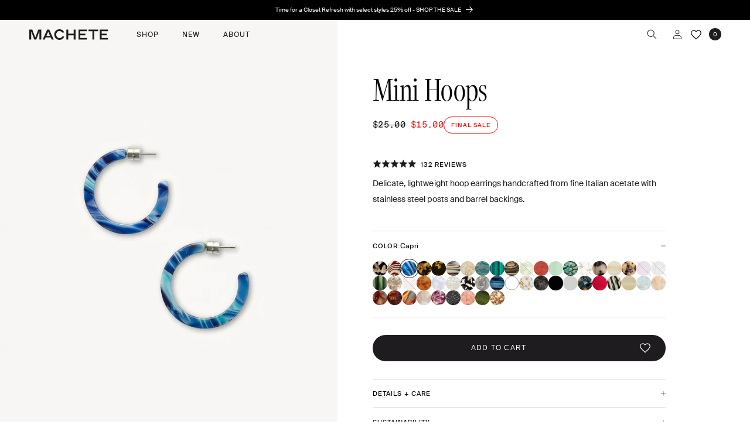

--- FILE ---
content_type: text/html; charset=utf-8
request_url: https://shopmachete.com/products/mini-hoops-in-capri?swatches=open
body_size: 83220
content:
<!doctype html>
<html class="no-js" lang="en">
  <head>


    <meta charset="utf-8">
    <meta http-equiv="X-UA-Compatible" content="IE=edge">
    <meta name="viewport" content="width=device-width,initial-scale=1">
    <meta name="theme-color" content="">
    <link rel="canonical" href="https://shopmachete.com/products/mini-hoops-in-capri"><link rel="icon" type="image/png" href="//shopmachete.com/cdn/shop/files/favicon1.png?crop=center&height=32&v=1703013575&width=32"><link rel="preconnect" href="https://fonts.shopifycdn.com" crossorigin><title>
      Machete Mini Hoops in Glitter Acetate
 &ndash; MACHETE</title>

    
      <meta name="description" content="A classic style, but make it mini. Our mini hoops make a simple yet sophisticated statement that’s perfect for everyday wear.">
    

    

<meta property="og:site_name" content="MACHETE">
<meta property="og:url" content="https://shopmachete.com/products/mini-hoops-in-capri">
<meta property="og:title" content="Machete Mini Hoops in Glitter Acetate">
<meta property="og:type" content="product">
<meta property="og:description" content="A classic style, but make it mini. Our mini hoops make a simple yet sophisticated statement that’s perfect for everyday wear."><meta property="og:image" content="http://shopmachete.com/cdn/shop/products/mini-hoops-in-capri-125540.jpg?v=1762442434">
  <meta property="og:image:secure_url" content="https://shopmachete.com/cdn/shop/products/mini-hoops-in-capri-125540.jpg?v=1762442434">
  <meta property="og:image:width" content="1638">
  <meta property="og:image:height" content="2048"><meta property="og:price:amount" content="15.00">
  <meta property="og:price:currency" content="USD"><meta name="twitter:card" content="summary_large_image">
<meta name="twitter:title" content="Machete Mini Hoops in Glitter Acetate">
<meta name="twitter:description" content="A classic style, but make it mini. Our mini hoops make a simple yet sophisticated statement that’s perfect for everyday wear.">


    <script src="//shopmachete.com/cdn/shop/t/221/assets/constants.js?v=58251544750838685771768327910" defer="defer"></script>
    <script src="//shopmachete.com/cdn/shop/t/221/assets/pubsub.js?v=158357773527763999511768327926" defer="defer"></script>
    <script src="//shopmachete.com/cdn/shop/t/221/assets/global.js?v=72080602540943787071768327913" defer="defer"></script><script>window.performance && window.performance.mark && window.performance.mark('shopify.content_for_header.start');</script><meta name="google-site-verification" content="41AXyB6KmAZUygRgPM4D6fONr6rZl9UJ3hBMXQAbWH4">
<meta name="facebook-domain-verification" content="ovrd43jfw8dagk9s63sdlj1y8p9jc1">
<meta id="shopify-digital-wallet" name="shopify-digital-wallet" content="/4264034377/digital_wallets/dialog">
<meta name="shopify-checkout-api-token" content="36e694158cbc9f922e9a6b524f9fd8f9">
<meta id="in-context-paypal-metadata" data-shop-id="4264034377" data-venmo-supported="false" data-environment="production" data-locale="en_US" data-paypal-v4="true" data-currency="USD">
<link rel="alternate" type="application/json+oembed" href="https://shopmachete.com/products/mini-hoops-in-capri.oembed">
<script async="async" src="/checkouts/internal/preloads.js?locale=en-US"></script>
<link rel="preconnect" href="https://shop.app" crossorigin="anonymous">
<script async="async" src="https://shop.app/checkouts/internal/preloads.js?locale=en-US&shop_id=4264034377" crossorigin="anonymous"></script>
<script id="apple-pay-shop-capabilities" type="application/json">{"shopId":4264034377,"countryCode":"US","currencyCode":"USD","merchantCapabilities":["supports3DS"],"merchantId":"gid:\/\/shopify\/Shop\/4264034377","merchantName":"MACHETE","requiredBillingContactFields":["postalAddress","email","phone"],"requiredShippingContactFields":["postalAddress","email","phone"],"shippingType":"shipping","supportedNetworks":["visa","masterCard","amex","discover","elo","jcb"],"total":{"type":"pending","label":"MACHETE","amount":"1.00"},"shopifyPaymentsEnabled":true,"supportsSubscriptions":true}</script>
<script id="shopify-features" type="application/json">{"accessToken":"36e694158cbc9f922e9a6b524f9fd8f9","betas":["rich-media-storefront-analytics"],"domain":"shopmachete.com","predictiveSearch":true,"shopId":4264034377,"locale":"en"}</script>
<script>var Shopify = Shopify || {};
Shopify.shop = "shopmachete.myshopify.com";
Shopify.locale = "en";
Shopify.currency = {"active":"USD","rate":"1.0"};
Shopify.country = "US";
Shopify.theme = {"name":"machete\/main- Closet Refresh Sale","id":142367162447,"schema_name":"Dawn","schema_version":"11.0.0","theme_store_id":null,"role":"main"};
Shopify.theme.handle = "null";
Shopify.theme.style = {"id":null,"handle":null};
Shopify.cdnHost = "shopmachete.com/cdn";
Shopify.routes = Shopify.routes || {};
Shopify.routes.root = "/";</script>
<script type="module">!function(o){(o.Shopify=o.Shopify||{}).modules=!0}(window);</script>
<script>!function(o){function n(){var o=[];function n(){o.push(Array.prototype.slice.apply(arguments))}return n.q=o,n}var t=o.Shopify=o.Shopify||{};t.loadFeatures=n(),t.autoloadFeatures=n()}(window);</script>
<script>
  window.ShopifyPay = window.ShopifyPay || {};
  window.ShopifyPay.apiHost = "shop.app\/pay";
  window.ShopifyPay.redirectState = null;
</script>
<script id="shop-js-analytics" type="application/json">{"pageType":"product"}</script>
<script defer="defer" async type="module" src="//shopmachete.com/cdn/shopifycloud/shop-js/modules/v2/client.init-shop-cart-sync_BApSsMSl.en.esm.js"></script>
<script defer="defer" async type="module" src="//shopmachete.com/cdn/shopifycloud/shop-js/modules/v2/chunk.common_CBoos6YZ.esm.js"></script>
<script type="module">
  await import("//shopmachete.com/cdn/shopifycloud/shop-js/modules/v2/client.init-shop-cart-sync_BApSsMSl.en.esm.js");
await import("//shopmachete.com/cdn/shopifycloud/shop-js/modules/v2/chunk.common_CBoos6YZ.esm.js");

  window.Shopify.SignInWithShop?.initShopCartSync?.({"fedCMEnabled":true,"windoidEnabled":true});

</script>
<script>
  window.Shopify = window.Shopify || {};
  if (!window.Shopify.featureAssets) window.Shopify.featureAssets = {};
  window.Shopify.featureAssets['shop-js'] = {"shop-cart-sync":["modules/v2/client.shop-cart-sync_DJczDl9f.en.esm.js","modules/v2/chunk.common_CBoos6YZ.esm.js"],"init-fed-cm":["modules/v2/client.init-fed-cm_BzwGC0Wi.en.esm.js","modules/v2/chunk.common_CBoos6YZ.esm.js"],"init-windoid":["modules/v2/client.init-windoid_BS26ThXS.en.esm.js","modules/v2/chunk.common_CBoos6YZ.esm.js"],"shop-cash-offers":["modules/v2/client.shop-cash-offers_DthCPNIO.en.esm.js","modules/v2/chunk.common_CBoos6YZ.esm.js","modules/v2/chunk.modal_Bu1hFZFC.esm.js"],"shop-button":["modules/v2/client.shop-button_D_JX508o.en.esm.js","modules/v2/chunk.common_CBoos6YZ.esm.js"],"init-shop-email-lookup-coordinator":["modules/v2/client.init-shop-email-lookup-coordinator_DFwWcvrS.en.esm.js","modules/v2/chunk.common_CBoos6YZ.esm.js"],"shop-toast-manager":["modules/v2/client.shop-toast-manager_tEhgP2F9.en.esm.js","modules/v2/chunk.common_CBoos6YZ.esm.js"],"shop-login-button":["modules/v2/client.shop-login-button_DwLgFT0K.en.esm.js","modules/v2/chunk.common_CBoos6YZ.esm.js","modules/v2/chunk.modal_Bu1hFZFC.esm.js"],"avatar":["modules/v2/client.avatar_BTnouDA3.en.esm.js"],"init-shop-cart-sync":["modules/v2/client.init-shop-cart-sync_BApSsMSl.en.esm.js","modules/v2/chunk.common_CBoos6YZ.esm.js"],"pay-button":["modules/v2/client.pay-button_BuNmcIr_.en.esm.js","modules/v2/chunk.common_CBoos6YZ.esm.js"],"init-shop-for-new-customer-accounts":["modules/v2/client.init-shop-for-new-customer-accounts_DrjXSI53.en.esm.js","modules/v2/client.shop-login-button_DwLgFT0K.en.esm.js","modules/v2/chunk.common_CBoos6YZ.esm.js","modules/v2/chunk.modal_Bu1hFZFC.esm.js"],"init-customer-accounts-sign-up":["modules/v2/client.init-customer-accounts-sign-up_TlVCiykN.en.esm.js","modules/v2/client.shop-login-button_DwLgFT0K.en.esm.js","modules/v2/chunk.common_CBoos6YZ.esm.js","modules/v2/chunk.modal_Bu1hFZFC.esm.js"],"shop-follow-button":["modules/v2/client.shop-follow-button_C5D3XtBb.en.esm.js","modules/v2/chunk.common_CBoos6YZ.esm.js","modules/v2/chunk.modal_Bu1hFZFC.esm.js"],"checkout-modal":["modules/v2/client.checkout-modal_8TC_1FUY.en.esm.js","modules/v2/chunk.common_CBoos6YZ.esm.js","modules/v2/chunk.modal_Bu1hFZFC.esm.js"],"init-customer-accounts":["modules/v2/client.init-customer-accounts_C0Oh2ljF.en.esm.js","modules/v2/client.shop-login-button_DwLgFT0K.en.esm.js","modules/v2/chunk.common_CBoos6YZ.esm.js","modules/v2/chunk.modal_Bu1hFZFC.esm.js"],"lead-capture":["modules/v2/client.lead-capture_Cq0gfm7I.en.esm.js","modules/v2/chunk.common_CBoos6YZ.esm.js","modules/v2/chunk.modal_Bu1hFZFC.esm.js"],"shop-login":["modules/v2/client.shop-login_BmtnoEUo.en.esm.js","modules/v2/chunk.common_CBoos6YZ.esm.js","modules/v2/chunk.modal_Bu1hFZFC.esm.js"],"payment-terms":["modules/v2/client.payment-terms_BHOWV7U_.en.esm.js","modules/v2/chunk.common_CBoos6YZ.esm.js","modules/v2/chunk.modal_Bu1hFZFC.esm.js"]};
</script>
<script>(function() {
  var isLoaded = false;
  function asyncLoad() {
    if (isLoaded) return;
    isLoaded = true;
    var urls = ["https:\/\/d3hw6dc1ow8pp2.cloudfront.net\/reviewsWidget.min.js?shop=shopmachete.myshopify.com","https:\/\/static.shareasale.com\/json\/shopify\/deduplication.js?shop=shopmachete.myshopify.com","https:\/\/static.shareasale.com\/json\/shopify\/shareasale-tracking.js?sasmid=123808\u0026ssmtid=19038\u0026shop=shopmachete.myshopify.com","https:\/\/d3p29gcwgas9m8.cloudfront.net\/assets\/js\/index.js?shop=shopmachete.myshopify.com","https:\/\/cdn.jsdelivr.net\/gh\/apphq\/slidecart-dist@master\/slidecarthq-forward.js?4\u0026shop=shopmachete.myshopify.com","https:\/\/d2badvwg0mti9p.cloudfront.net\/script.js?shop=shopmachete.myshopify.com\u0026shop=shopmachete.myshopify.com","https:\/\/cdn.shopify.com\/s\/files\/1\/0042\/6403\/4377\/t\/188\/assets\/loy_4264034377.js?v=1749644046\u0026shop=shopmachete.myshopify.com","https:\/\/customer-first-focus.b-cdn.net\/cffOrderifyLoader_min.js?shop=shopmachete.myshopify.com","https:\/\/customer-first-focus.b-cdn.net\/cffOrderifyLoader_min.js?shop=shopmachete.myshopify.com","https:\/\/d33a6lvgbd0fej.cloudfront.net\/script_tag\/secomapp.scripttag.js?shop=shopmachete.myshopify.com"];
    for (var i = 0; i < urls.length; i++) {
      var s = document.createElement('script');
      s.type = 'text/javascript';
      s.async = true;
      s.src = urls[i];
      var x = document.getElementsByTagName('script')[0];
      x.parentNode.insertBefore(s, x);
    }
  };
  if(window.attachEvent) {
    window.attachEvent('onload', asyncLoad);
  } else {
    window.addEventListener('load', asyncLoad, false);
  }
})();</script>
<script id="__st">var __st={"a":4264034377,"offset":-18000,"reqid":"e0e40d41-3e0e-417b-aa53-9c0d77f362c5-1768909059","pageurl":"shopmachete.com\/products\/mini-hoops-in-capri?swatches=open","u":"58278e27b556","p":"product","rtyp":"product","rid":6551609606223};</script>
<script>window.ShopifyPaypalV4VisibilityTracking = true;</script>
<script id="captcha-bootstrap">!function(){'use strict';const t='contact',e='account',n='new_comment',o=[[t,t],['blogs',n],['comments',n],[t,'customer']],c=[[e,'customer_login'],[e,'guest_login'],[e,'recover_customer_password'],[e,'create_customer']],r=t=>t.map((([t,e])=>`form[action*='/${t}']:not([data-nocaptcha='true']) input[name='form_type'][value='${e}']`)).join(','),a=t=>()=>t?[...document.querySelectorAll(t)].map((t=>t.form)):[];function s(){const t=[...o],e=r(t);return a(e)}const i='password',u='form_key',d=['recaptcha-v3-token','g-recaptcha-response','h-captcha-response',i],f=()=>{try{return window.sessionStorage}catch{return}},m='__shopify_v',_=t=>t.elements[u];function p(t,e,n=!1){try{const o=window.sessionStorage,c=JSON.parse(o.getItem(e)),{data:r}=function(t){const{data:e,action:n}=t;return t[m]||n?{data:e,action:n}:{data:t,action:n}}(c);for(const[e,n]of Object.entries(r))t.elements[e]&&(t.elements[e].value=n);n&&o.removeItem(e)}catch(o){console.error('form repopulation failed',{error:o})}}const l='form_type',E='cptcha';function T(t){t.dataset[E]=!0}const w=window,h=w.document,L='Shopify',v='ce_forms',y='captcha';let A=!1;((t,e)=>{const n=(g='f06e6c50-85a8-45c8-87d0-21a2b65856fe',I='https://cdn.shopify.com/shopifycloud/storefront-forms-hcaptcha/ce_storefront_forms_captcha_hcaptcha.v1.5.2.iife.js',D={infoText:'Protected by hCaptcha',privacyText:'Privacy',termsText:'Terms'},(t,e,n)=>{const o=w[L][v],c=o.bindForm;if(c)return c(t,g,e,D).then(n);var r;o.q.push([[t,g,e,D],n]),r=I,A||(h.body.append(Object.assign(h.createElement('script'),{id:'captcha-provider',async:!0,src:r})),A=!0)});var g,I,D;w[L]=w[L]||{},w[L][v]=w[L][v]||{},w[L][v].q=[],w[L][y]=w[L][y]||{},w[L][y].protect=function(t,e){n(t,void 0,e),T(t)},Object.freeze(w[L][y]),function(t,e,n,w,h,L){const[v,y,A,g]=function(t,e,n){const i=e?o:[],u=t?c:[],d=[...i,...u],f=r(d),m=r(i),_=r(d.filter((([t,e])=>n.includes(e))));return[a(f),a(m),a(_),s()]}(w,h,L),I=t=>{const e=t.target;return e instanceof HTMLFormElement?e:e&&e.form},D=t=>v().includes(t);t.addEventListener('submit',(t=>{const e=I(t);if(!e)return;const n=D(e)&&!e.dataset.hcaptchaBound&&!e.dataset.recaptchaBound,o=_(e),c=g().includes(e)&&(!o||!o.value);(n||c)&&t.preventDefault(),c&&!n&&(function(t){try{if(!f())return;!function(t){const e=f();if(!e)return;const n=_(t);if(!n)return;const o=n.value;o&&e.removeItem(o)}(t);const e=Array.from(Array(32),(()=>Math.random().toString(36)[2])).join('');!function(t,e){_(t)||t.append(Object.assign(document.createElement('input'),{type:'hidden',name:u})),t.elements[u].value=e}(t,e),function(t,e){const n=f();if(!n)return;const o=[...t.querySelectorAll(`input[type='${i}']`)].map((({name:t})=>t)),c=[...d,...o],r={};for(const[a,s]of new FormData(t).entries())c.includes(a)||(r[a]=s);n.setItem(e,JSON.stringify({[m]:1,action:t.action,data:r}))}(t,e)}catch(e){console.error('failed to persist form',e)}}(e),e.submit())}));const S=(t,e)=>{t&&!t.dataset[E]&&(n(t,e.some((e=>e===t))),T(t))};for(const o of['focusin','change'])t.addEventListener(o,(t=>{const e=I(t);D(e)&&S(e,y())}));const B=e.get('form_key'),M=e.get(l),P=B&&M;t.addEventListener('DOMContentLoaded',(()=>{const t=y();if(P)for(const e of t)e.elements[l].value===M&&p(e,B);[...new Set([...A(),...v().filter((t=>'true'===t.dataset.shopifyCaptcha))])].forEach((e=>S(e,t)))}))}(h,new URLSearchParams(w.location.search),n,t,e,['guest_login'])})(!0,!0)}();</script>
<script integrity="sha256-4kQ18oKyAcykRKYeNunJcIwy7WH5gtpwJnB7kiuLZ1E=" data-source-attribution="shopify.loadfeatures" defer="defer" src="//shopmachete.com/cdn/shopifycloud/storefront/assets/storefront/load_feature-a0a9edcb.js" crossorigin="anonymous"></script>
<script crossorigin="anonymous" defer="defer" src="//shopmachete.com/cdn/shopifycloud/storefront/assets/shopify_pay/storefront-65b4c6d7.js?v=20250812"></script>
<script data-source-attribution="shopify.dynamic_checkout.dynamic.init">var Shopify=Shopify||{};Shopify.PaymentButton=Shopify.PaymentButton||{isStorefrontPortableWallets:!0,init:function(){window.Shopify.PaymentButton.init=function(){};var t=document.createElement("script");t.src="https://shopmachete.com/cdn/shopifycloud/portable-wallets/latest/portable-wallets.en.js",t.type="module",document.head.appendChild(t)}};
</script>
<script data-source-attribution="shopify.dynamic_checkout.buyer_consent">
  function portableWalletsHideBuyerConsent(e){var t=document.getElementById("shopify-buyer-consent"),n=document.getElementById("shopify-subscription-policy-button");t&&n&&(t.classList.add("hidden"),t.setAttribute("aria-hidden","true"),n.removeEventListener("click",e))}function portableWalletsShowBuyerConsent(e){var t=document.getElementById("shopify-buyer-consent"),n=document.getElementById("shopify-subscription-policy-button");t&&n&&(t.classList.remove("hidden"),t.removeAttribute("aria-hidden"),n.addEventListener("click",e))}window.Shopify?.PaymentButton&&(window.Shopify.PaymentButton.hideBuyerConsent=portableWalletsHideBuyerConsent,window.Shopify.PaymentButton.showBuyerConsent=portableWalletsShowBuyerConsent);
</script>
<script data-source-attribution="shopify.dynamic_checkout.cart.bootstrap">document.addEventListener("DOMContentLoaded",(function(){function t(){return document.querySelector("shopify-accelerated-checkout-cart, shopify-accelerated-checkout")}if(t())Shopify.PaymentButton.init();else{new MutationObserver((function(e,n){t()&&(Shopify.PaymentButton.init(),n.disconnect())})).observe(document.body,{childList:!0,subtree:!0})}}));
</script>
<script id='scb4127' type='text/javascript' async='' src='https://shopmachete.com/cdn/shopifycloud/privacy-banner/storefront-banner.js'></script><link id="shopify-accelerated-checkout-styles" rel="stylesheet" media="screen" href="https://shopmachete.com/cdn/shopifycloud/portable-wallets/latest/accelerated-checkout-backwards-compat.css" crossorigin="anonymous">
<style id="shopify-accelerated-checkout-cart">
        #shopify-buyer-consent {
  margin-top: 1em;
  display: inline-block;
  width: 100%;
}

#shopify-buyer-consent.hidden {
  display: none;
}

#shopify-subscription-policy-button {
  background: none;
  border: none;
  padding: 0;
  text-decoration: underline;
  font-size: inherit;
  cursor: pointer;
}

#shopify-subscription-policy-button::before {
  box-shadow: none;
}

      </style>
<script id="sections-script" data-sections="header" defer="defer" src="//shopmachete.com/cdn/shop/t/221/compiled_assets/scripts.js?v=40130"></script>
<script>window.performance && window.performance.mark && window.performance.mark('shopify.content_for_header.end');</script>

    <!-- Google Tag Manager -->
    <script>(function(w,d,s,l,i){w[l]=w[l]||[];w[l].push({'gtm.start':
    new Date().getTime(),event:'gtm.js'});var f=d.getElementsByTagName(s)[0],
    j=d.createElement(s),dl=l!='dataLayer'?'&l='+l:'';j.async=true;j.src=
    'https://www.googletagmanager.com/gtm.js?id='+i+dl;f.parentNode.insertBefore(j,f);
    })(window,document,'script','dataLayer','GTM-NKNCNHS');</script>
    <!-- End Google Tag Manager -->

    <link rel="stylesheet" href="//use.typekit.net/wtz4fal.css">

    <script src="//shopmachete.com/cdn/shop/t/221/assets/swiper-bundle.min.js?v=32895027181314625281768327946"></script>
    <link href="//shopmachete.com/cdn/shop/t/221/assets/swiper-bundle.min.css?v=6274399383326987271768327945" rel="stylesheet" type="text/css" media="all" />

    

    <link href="//shopmachete.com/cdn/shop/t/221/assets/okendo-styling.css?v=71387437820406034501768327920" rel="stylesheet" type="text/css" media="all" />

    <style>
      @font-face {
        font-family: "GT America Mono";
        src:  url('//shopmachete.com/cdn/shop/t/221/assets/GT-America-Mono-Regular.woff2?v=20254382681650487661768327915') format('woff2'),
              url('//shopmachete.com/cdn/shop/t/221/assets/GT-America-Mono-Regular.woff?v=45276942608095313381768327914') format('woff'),
              url('//shopmachete.com/cdn/shop/t/221/assets/GT-America-Mono-Regular.ttf?v=38126870362197761691768327914') format('truetype');
      }
      @font-face {
        font-family: "Suisse Intl";
        src: url('//shopmachete.com/cdn/shop/t/221/assets/SuisseIntl-Regular-WebM.eot?v=26462762995573242471768327942');
        src: url('//shopmachete.com/cdn/shop/t/221/assets/SuisseIntl-Regular-WebM.eot?v=26462762995573242471768327942#iefix') format('embedded-opentype'),
             url('//shopmachete.com/cdn/shop/t/221/assets/SuisseIntl-Regular-WebM.woff2?v=58460559180916747451768327942') format('woff2'),
             url('//shopmachete.com/cdn/shop/t/221/assets/SuisseIntl-Regular-WebM.woff?v=6686400556941360511768327942') format('woff');
      }
      @font-face {
        font-family: "Suisse Intl Book";
        src: url('//shopmachete.com/cdn/shop/t/221/assets/SuisseIntl-Book-WebM.eot?v=32030876114456701131768327938');
        src: url('//shopmachete.com/cdn/shop/t/221/assets/SuisseIntl-Book-WebM.eot?v=32030876114456701131768327938#iefix') format('embedded-opentype'),
             url('//shopmachete.com/cdn/shop/t/221/assets/SuisseIntl-Book-WebM.woff2?v=8238817846876508661768327939') format('woff2'),
             url('//shopmachete.com/cdn/shop/t/221/assets/SuisseIntl-Book-WebM.woff?v=7237250644091799041768327938') format('woff');
      }
    </style>

    <style data-shopify>
      @font-face {
  font-family: Assistant;
  font-weight: 400;
  font-style: normal;
  font-display: swap;
  src: url("//shopmachete.com/cdn/fonts/assistant/assistant_n4.9120912a469cad1cc292572851508ca49d12e768.woff2") format("woff2"),
       url("//shopmachete.com/cdn/fonts/assistant/assistant_n4.6e9875ce64e0fefcd3f4446b7ec9036b3ddd2985.woff") format("woff");
}

      @font-face {
  font-family: Assistant;
  font-weight: 700;
  font-style: normal;
  font-display: swap;
  src: url("//shopmachete.com/cdn/fonts/assistant/assistant_n7.bf44452348ec8b8efa3aa3068825305886b1c83c.woff2") format("woff2"),
       url("//shopmachete.com/cdn/fonts/assistant/assistant_n7.0c887fee83f6b3bda822f1150b912c72da0f7b64.woff") format("woff");
}

      
      
      @font-face {
  font-family: Assistant;
  font-weight: 400;
  font-style: normal;
  font-display: swap;
  src: url("//shopmachete.com/cdn/fonts/assistant/assistant_n4.9120912a469cad1cc292572851508ca49d12e768.woff2") format("woff2"),
       url("//shopmachete.com/cdn/fonts/assistant/assistant_n4.6e9875ce64e0fefcd3f4446b7ec9036b3ddd2985.woff") format("woff");
}


      
        :root,
        .color-background-1 {
          --color-background: 255,255,255;
        
          --gradient-background: #ffffff;
        
        /* --color-foreground: 30,28,30; */
        --color-shadow: 30,28,30;
        --color-button: 30,28,30;
        --color-button-text: 255,255,255;
        --color-secondary-button: 255,255,255;
        --color-secondary-button-text: 30,28,30;
        --color-link: 30,28,30;
        --color-badge-foreground: 30,28,30;
        --color-badge-background: 255,255,255;
        --color-badge-border: 30,28,30;
        --payment-terms-background-color: rgb(255 255 255);
      }
      
        
        .color-background-2 {
          --color-background: 243,243,243;
        
          --gradient-background: #f3f3f3;
        
        /* --color-foreground: 18,18,18; */
        --color-shadow: 18,18,18;
        --color-button: 18,18,18;
        --color-button-text: 243,243,243;
        --color-secondary-button: 243,243,243;
        --color-secondary-button-text: 18,18,18;
        --color-link: 18,18,18;
        --color-badge-foreground: 18,18,18;
        --color-badge-background: 243,243,243;
        --color-badge-border: 18,18,18;
        --payment-terms-background-color: rgb(243 243 243);
      }
      
        
        .color-inverse {
          --color-background: 0,0,0;
        
          --gradient-background: #000000;
        
        /* --color-foreground: 255,255,255; */
        --color-shadow: 18,18,18;
        --color-button: 255,255,255;
        --color-button-text: 0,0,0;
        --color-secondary-button: 0,0,0;
        --color-secondary-button-text: 255,255,255;
        --color-link: 255,255,255;
        --color-badge-foreground: 255,255,255;
        --color-badge-background: 0,0,0;
        --color-badge-border: 255,255,255;
        --payment-terms-background-color: rgb(0 0 0);
      }
      
        
        .color-accent-1 {
          --color-background: 18,18,18;
        
          --gradient-background: #121212;
        
        /* --color-foreground: 255,255,255; */
        --color-shadow: 18,18,18;
        --color-button: 255,255,255;
        --color-button-text: 18,18,18;
        --color-secondary-button: 18,18,18;
        --color-secondary-button-text: 255,255,255;
        --color-link: 255,255,255;
        --color-badge-foreground: 255,255,255;
        --color-badge-background: 18,18,18;
        --color-badge-border: 255,255,255;
        --payment-terms-background-color: rgb(18 18 18);
      }
      
        
        .color-accent-2 {
          --color-background: 51,79,180;
        
          --gradient-background: #334fb4;
        
        /* --color-foreground: 255,255,255; */
        --color-shadow: 18,18,18;
        --color-button: 255,255,255;
        --color-button-text: 51,79,180;
        --color-secondary-button: 51,79,180;
        --color-secondary-button-text: 255,255,255;
        --color-link: 255,255,255;
        --color-badge-foreground: 255,255,255;
        --color-badge-background: 51,79,180;
        --color-badge-border: 255,255,255;
        --payment-terms-background-color: rgb(51 79 180);
      }
      

      body, .color-background-1, .color-background-2, .color-inverse, .color-accent-1, .color-accent-2 {
        color: rgba(var(--color-foreground));
        background-color: rgb(var(--color-background));
      }

      :root {
        /* --font-body-family: Assistant, sans-serif; */
        --font-body-family: 'Suisse Intl', sans-serif;
        --font-body-style: normal;
        --font-body-weight: 400;
        --font-body-weight-bold: 700;

        /* --font-heading-family: Assistant, sans-serif; */
        --font-heading-family: 'freightdispcmp-pro';
        --font-heading-style: normal;
        --font-heading-weight: 300;

        --font-body-scale: 1.0;
        --font-heading-scale: 1.0;

        --media-padding: px;
        --media-border-opacity: 0.05;
        --media-border-width: 1px;
        --media-radius: 0px;
        --media-shadow-opacity: 0.0;
        --media-shadow-horizontal-offset: 0px;
        --media-shadow-vertical-offset: 4px;
        --media-shadow-blur-radius: 5px;
        --media-shadow-visible: 0;

        /* --page-width: 132rem; */
        --page-width: 100%;
        --page-width-margin: 0rem;

        --product-card-image-padding: 0.0rem;
        --product-card-corner-radius: 0.0rem;
        --product-card-text-alignment: left;
        --product-card-border-width: 0.0rem;
        --product-card-border-opacity: 0.1;
        --product-card-shadow-opacity: 0.0;
        --product-card-shadow-visible: 0;
        --product-card-shadow-horizontal-offset: 0.0rem;
        --product-card-shadow-vertical-offset: 0.4rem;
        --product-card-shadow-blur-radius: 0.5rem;

        --collection-card-image-padding: 0.0rem;
        --collection-card-corner-radius: 0.0rem;
        --collection-card-text-alignment: left;
        --collection-card-border-width: 0.0rem;
        --collection-card-border-opacity: 0.1;
        --collection-card-shadow-opacity: 0.0;
        --collection-card-shadow-visible: 0;
        --collection-card-shadow-horizontal-offset: 0.0rem;
        --collection-card-shadow-vertical-offset: 0.4rem;
        --collection-card-shadow-blur-radius: 0.5rem;

        --blog-card-image-padding: 0.0rem;
        --blog-card-corner-radius: 0.0rem;
        --blog-card-text-alignment: left;
        --blog-card-border-width: 0.0rem;
        --blog-card-border-opacity: 0.1;
        --blog-card-shadow-opacity: 0.0;
        --blog-card-shadow-visible: 0;
        --blog-card-shadow-horizontal-offset: 0.0rem;
        --blog-card-shadow-vertical-offset: 0.4rem;
        --blog-card-shadow-blur-radius: 0.5rem;

        --badge-corner-radius: 4.0rem;

        --popup-border-width: 1px;
        --popup-border-opacity: 0.1;
        --popup-corner-radius: 0px;
        --popup-shadow-opacity: 0.05;
        --popup-shadow-horizontal-offset: 0px;
        --popup-shadow-vertical-offset: 4px;
        --popup-shadow-blur-radius: 5px;

        --drawer-border-width: 1px;
        --drawer-border-opacity: 0.1;
        --drawer-shadow-opacity: 0.0;
        --drawer-shadow-horizontal-offset: 0px;
        --drawer-shadow-vertical-offset: 4px;
        --drawer-shadow-blur-radius: 5px;

        --spacing-sections-desktop: 0px;
        --spacing-sections-mobile: 0px;

        --grid-desktop-vertical-spacing: 8px;
        --grid-desktop-horizontal-spacing: 8px;
        --grid-mobile-vertical-spacing: 4px;
        --grid-mobile-horizontal-spacing: 4px;

        --text-boxes-border-opacity: 0.1;
        --text-boxes-border-width: 0px;
        --text-boxes-radius: 0px;
        --text-boxes-shadow-opacity: 0.0;
        --text-boxes-shadow-visible: 0;
        --text-boxes-shadow-horizontal-offset: 0px;
        --text-boxes-shadow-vertical-offset: 4px;
        --text-boxes-shadow-blur-radius: 5px;

        --buttons-radius: 0px;
        --buttons-radius-outset: 0px;
        --buttons-border-width: 1px;
        --buttons-border-opacity: 1.0;
        --buttons-shadow-opacity: 0.0;
        --buttons-shadow-visible: 0;
        --buttons-shadow-horizontal-offset: 0px;
        --buttons-shadow-vertical-offset: 4px;
        --buttons-shadow-blur-radius: 5px;
        --buttons-border-offset: 0px;

        --inputs-radius: 0px;
        --inputs-border-width: 1px;
        --inputs-border-opacity: 0.55;
        --inputs-shadow-opacity: 0.0;
        --inputs-shadow-horizontal-offset: 0px;
        --inputs-margin-offset: 0px;
        --inputs-shadow-vertical-offset: 4px;
        --inputs-shadow-blur-radius: 5px;
        --inputs-radius-outset: 0px;

        --variant-pills-radius: 40px;
        --variant-pills-border-width: 1px;
        --variant-pills-border-opacity: 0.55;
        --variant-pills-shadow-opacity: 0.0;
        --variant-pills-shadow-horizontal-offset: 0px;
        --variant-pills-shadow-vertical-offset: 4px;
        --variant-pills-shadow-blur-radius: 5px;
      }

      *,
      *::before,
      *::after {
        box-sizing: inherit;
      }

      html {
        box-sizing: border-box;
        font-size: calc(var(--font-body-scale) * 62.5%);
        height: 100%;
      }

      body {
        display: grid;
        grid-template-rows: auto auto 1fr auto;
        grid-template-columns: 100%;
        min-height: 100%;
        margin: 0;
        /* font-size: 1.5rem;
        letter-spacing: 0.06rem;
        line-height: calc(1 + 0.8 / var(--font-body-scale)); */
        font-family: var(--font-body-family);
        font-style: var(--font-body-style);
        font-weight: var(--font-body-weight);
      }

      @media screen and (min-width: 1024px) {
        body {
          font-size: 1.6rem;
        }
      }
    </style>

    <link href="//shopmachete.com/cdn/shop/t/221/assets/base.css?v=150991242776095223781768327895" rel="stylesheet" type="text/css" media="all" />
<link rel="preload" as="font" href="//shopmachete.com/cdn/fonts/assistant/assistant_n4.9120912a469cad1cc292572851508ca49d12e768.woff2" type="font/woff2" crossorigin><link rel="preload" as="font" href="//shopmachete.com/cdn/fonts/assistant/assistant_n4.9120912a469cad1cc292572851508ca49d12e768.woff2" type="font/woff2" crossorigin><link href="//shopmachete.com/cdn/shop/t/221/assets/component-localization-form.css?v=88576594639225864491768327904" rel="stylesheet" type="text/css" media="all" />
      <script src="//shopmachete.com/cdn/shop/t/221/assets/localization-form.js?v=161644695336821385561768327916" defer="defer"></script>
      <script src="//shopmachete.com/cdn/shop/t/221/assets/gtm-events.js?v=111603181540343972631768327915" defer="defer"></script><link
        rel="stylesheet"
        href="//shopmachete.com/cdn/shop/t/221/assets/component-predictive-search.css?v=81511599602604508761768327907"
        media="print"
        onload="this.media='all'"
      ><script>
      document.documentElement.className = document.documentElement.className.replace('no-js', 'js');
      if (Shopify.designMode) {
        document.documentElement.classList.add('shopify-design-mode');
      }
    </script>

    
    <script type="text/javascript" src="https://www.bugherd.com/sidebarv2.js?apikey=74yhowlh6wdlnggksc2qfq" async="true"></script>
    

    <script type='text/javascript' src='//shopmachete.com/cdn/shop/t/221/assets/js-cookie.min.js?v=88425056791309038751768327915' defer></script>
  <!-- BEGIN app block: shopify://apps/okendo/blocks/theme-settings/bb689e69-ea70-4661-8fb7-ad24a2e23c29 --><!-- BEGIN app snippet: header-metafields -->









    <link href="https://d3hw6dc1ow8pp2.cloudfront.net/styles/main.min.css" rel="stylesheet" type="text/css">
<style type="text/css">
.okeReviews .okeReviews-reviewsWidget-header-controls-writeReview {
        display: inline-block;
    }
    .okeReviews .okeReviews-reviewsWidget.is-okeReviews-empty {
        display: block;
    }
</style>
<script type="application/json" id="oke-reviews-settings">
{"analyticsSettings":{"isWidgetOnScreenTrackingEnabled":false,"provider":"ua"},"disableInitialReviewsFetchOnProducts":false,"filtersEnabled":false,"initialReviewDisplayCount":5,"locale":"en","localeAndVariant":{"code":"en"},"omitMicrodata":true,"reviewSortOrder":"rating","subscriberId":"caf1e192-013a-4e48-93a0-aacf918f2ccc","widgetTemplateId":"default","starRatingColor":"#1E1C1E","recorderPlus":true,"recorderQandaPlus":true}
</script>

    <link rel="stylesheet" type="text/css" href="https://dov7r31oq5dkj.cloudfront.net/caf1e192-013a-4e48-93a0-aacf918f2ccc/widget-style-customisations.css?v=0adbf024-b580-4b11-a5c1-144d27d10b35">













<!-- END app snippet -->

<!-- BEGIN app snippet: widget-plus-initialisation-script -->




<!-- END app snippet -->


<!-- END app block --><!-- BEGIN app block: shopify://apps/hotjar-install/blocks/global-api-events/2903e4ea-7615-463e-8b60-582f487dac4f --><script>
console.log('[Hotjar Install] Event Tracking Loaded');

window.hjCustomerData = null;

</script>

<!-- END app block --><!-- BEGIN app block: shopify://apps/hotjar-install/blocks/global/2903e4ea-7615-463e-8b60-582f487dac4f -->
  <script>
    console.log('[Hotjar Install] Loaded Saved Script');
  </script>
  <script>(function(h,o,t,j,a,r){h.hj=h.hj||function(){(h.hj.q=h.hj.q||[]).push(arguments)};h._hjSettings={hjid:5217658,hjsv:6};a=o.getElementsByTagName('head')[0];r=o.createElement('script');r.async=1;r.src=t+h._hjSettings.hjid+j+h._hjSettings.hjsv;a.appendChild(r);})(window,document,'https://static.hotjar.com/c/hotjar-','.js?sv=');</script>



<!-- END app block --><!-- BEGIN app block: shopify://apps/klaviyo-email-marketing-sms/blocks/klaviyo-onsite-embed/2632fe16-c075-4321-a88b-50b567f42507 -->












  <script async src="https://static.klaviyo.com/onsite/js/SZUNcm/klaviyo.js?company_id=SZUNcm"></script>
  <script>!function(){if(!window.klaviyo){window._klOnsite=window._klOnsite||[];try{window.klaviyo=new Proxy({},{get:function(n,i){return"push"===i?function(){var n;(n=window._klOnsite).push.apply(n,arguments)}:function(){for(var n=arguments.length,o=new Array(n),w=0;w<n;w++)o[w]=arguments[w];var t="function"==typeof o[o.length-1]?o.pop():void 0,e=new Promise((function(n){window._klOnsite.push([i].concat(o,[function(i){t&&t(i),n(i)}]))}));return e}}})}catch(n){window.klaviyo=window.klaviyo||[],window.klaviyo.push=function(){var n;(n=window._klOnsite).push.apply(n,arguments)}}}}();</script>

  
    <script id="viewed_product">
      if (item == null) {
        var _learnq = _learnq || [];

        var MetafieldReviews = null
        var MetafieldYotpoRating = null
        var MetafieldYotpoCount = null
        var MetafieldLooxRating = null
        var MetafieldLooxCount = null
        var okendoProduct = null
        var okendoProductReviewCount = null
        var okendoProductReviewAverageValue = null
        try {
          // The following fields are used for Customer Hub recently viewed in order to add reviews.
          // This information is not part of __kla_viewed. Instead, it is part of __kla_viewed_reviewed_items
          MetafieldReviews = {"rating":{"scale_min":"1.0","scale_max":"5.0","value":"5.0"},"rating_count":132};
          MetafieldYotpoRating = null
          MetafieldYotpoCount = null
          MetafieldLooxRating = null
          MetafieldLooxCount = null

          okendoProduct = {"reviewCount":132,"reviewAverageValue":"5.0"}
          // If the okendo metafield is not legacy, it will error, which then requires the new json formatted data
          if (okendoProduct && 'error' in okendoProduct) {
            okendoProduct = null
          }
          okendoProductReviewCount = okendoProduct ? okendoProduct.reviewCount : null
          okendoProductReviewAverageValue = okendoProduct ? okendoProduct.reviewAverageValue : null
        } catch (error) {
          console.error('Error in Klaviyo onsite reviews tracking:', error);
        }

        var item = {
          Name: "Mini Hoops in Capri",
          ProductID: 6551609606223,
          Categories: ["Gifts Under $50","Matching Hair Claws + Hoops","Outlet"],
          ImageURL: "https://shopmachete.com/cdn/shop/products/mini-hoops-in-capri-125540_grande.jpg?v=1762442434",
          URL: "https://shopmachete.com/products/mini-hoops-in-capri",
          Brand: "OUTLET",
          Price: "$15.00",
          Value: "15.00",
          CompareAtPrice: "$25.00"
        };
        _learnq.push(['track', 'Viewed Product', item]);
        _learnq.push(['trackViewedItem', {
          Title: item.Name,
          ItemId: item.ProductID,
          Categories: item.Categories,
          ImageUrl: item.ImageURL,
          Url: item.URL,
          Metadata: {
            Brand: item.Brand,
            Price: item.Price,
            Value: item.Value,
            CompareAtPrice: item.CompareAtPrice
          },
          metafields:{
            reviews: MetafieldReviews,
            yotpo:{
              rating: MetafieldYotpoRating,
              count: MetafieldYotpoCount,
            },
            loox:{
              rating: MetafieldLooxRating,
              count: MetafieldLooxCount,
            },
            okendo: {
              rating: okendoProductReviewAverageValue,
              count: okendoProductReviewCount,
            }
          }
        }]);
      }
    </script>
  




  <script>
    window.klaviyoReviewsProductDesignMode = false
  </script>







<!-- END app block --><!-- BEGIN app block: shopify://apps/minmaxify-order-limits/blocks/app-embed-block/3acfba32-89f3-4377-ae20-cbb9abc48475 --><script type="text/javascript">minMaxifyContext={customer: { id:null, tags:null}}</script> <script type="text/javascript" src="https://limits.minmaxify.com/shopmachete.myshopify.com?v=139b&r=20260105185608"></script>

<!-- END app block --><script src="https://cdn.shopify.com/extensions/019b97b0-6350-7631-8123-95494b086580/socialwidget-instafeed-78/assets/social-widget.min.js" type="text/javascript" defer="defer"></script>
<script src="https://cdn.shopify.com/extensions/019b7697-87de-7504-b816-3632d48dc2a0/hotjar-install-16/assets/hotjar-extend.js" type="text/javascript" defer="defer"></script>
<script src="https://cdn.shopify.com/extensions/19689677-6488-4a31-adf3-fcf4359c5fd9/forms-2295/assets/shopify-forms-loader.js" type="text/javascript" defer="defer"></script>
<script src="https://cdn.shopify.com/extensions/019bd890-9766-75a7-a940-de9bce5ff421/rivo-720/assets/rivo-app-embed.js" type="text/javascript" defer="defer"></script>
<script src="https://cdn.shopify.com/extensions/019b97b0-6350-7631-8123-95494b086580/socialwidget-instafeed-78/assets/social-widget-product.min.js" type="text/javascript" defer="defer"></script>
<link href="https://monorail-edge.shopifysvc.com" rel="dns-prefetch">
<script>(function(){if ("sendBeacon" in navigator && "performance" in window) {try {var session_token_from_headers = performance.getEntriesByType('navigation')[0].serverTiming.find(x => x.name == '_s').description;} catch {var session_token_from_headers = undefined;}var session_cookie_matches = document.cookie.match(/_shopify_s=([^;]*)/);var session_token_from_cookie = session_cookie_matches && session_cookie_matches.length === 2 ? session_cookie_matches[1] : "";var session_token = session_token_from_headers || session_token_from_cookie || "";function handle_abandonment_event(e) {var entries = performance.getEntries().filter(function(entry) {return /monorail-edge.shopifysvc.com/.test(entry.name);});if (!window.abandonment_tracked && entries.length === 0) {window.abandonment_tracked = true;var currentMs = Date.now();var navigation_start = performance.timing.navigationStart;var payload = {shop_id: 4264034377,url: window.location.href,navigation_start,duration: currentMs - navigation_start,session_token,page_type: "product"};window.navigator.sendBeacon("https://monorail-edge.shopifysvc.com/v1/produce", JSON.stringify({schema_id: "online_store_buyer_site_abandonment/1.1",payload: payload,metadata: {event_created_at_ms: currentMs,event_sent_at_ms: currentMs}}));}}window.addEventListener('pagehide', handle_abandonment_event);}}());</script>
<script id="web-pixels-manager-setup">(function e(e,d,r,n,o){if(void 0===o&&(o={}),!Boolean(null===(a=null===(i=window.Shopify)||void 0===i?void 0:i.analytics)||void 0===a?void 0:a.replayQueue)){var i,a;window.Shopify=window.Shopify||{};var t=window.Shopify;t.analytics=t.analytics||{};var s=t.analytics;s.replayQueue=[],s.publish=function(e,d,r){return s.replayQueue.push([e,d,r]),!0};try{self.performance.mark("wpm:start")}catch(e){}var l=function(){var e={modern:/Edge?\/(1{2}[4-9]|1[2-9]\d|[2-9]\d{2}|\d{4,})\.\d+(\.\d+|)|Firefox\/(1{2}[4-9]|1[2-9]\d|[2-9]\d{2}|\d{4,})\.\d+(\.\d+|)|Chrom(ium|e)\/(9{2}|\d{3,})\.\d+(\.\d+|)|(Maci|X1{2}).+ Version\/(15\.\d+|(1[6-9]|[2-9]\d|\d{3,})\.\d+)([,.]\d+|)( \(\w+\)|)( Mobile\/\w+|) Safari\/|Chrome.+OPR\/(9{2}|\d{3,})\.\d+\.\d+|(CPU[ +]OS|iPhone[ +]OS|CPU[ +]iPhone|CPU IPhone OS|CPU iPad OS)[ +]+(15[._]\d+|(1[6-9]|[2-9]\d|\d{3,})[._]\d+)([._]\d+|)|Android:?[ /-](13[3-9]|1[4-9]\d|[2-9]\d{2}|\d{4,})(\.\d+|)(\.\d+|)|Android.+Firefox\/(13[5-9]|1[4-9]\d|[2-9]\d{2}|\d{4,})\.\d+(\.\d+|)|Android.+Chrom(ium|e)\/(13[3-9]|1[4-9]\d|[2-9]\d{2}|\d{4,})\.\d+(\.\d+|)|SamsungBrowser\/([2-9]\d|\d{3,})\.\d+/,legacy:/Edge?\/(1[6-9]|[2-9]\d|\d{3,})\.\d+(\.\d+|)|Firefox\/(5[4-9]|[6-9]\d|\d{3,})\.\d+(\.\d+|)|Chrom(ium|e)\/(5[1-9]|[6-9]\d|\d{3,})\.\d+(\.\d+|)([\d.]+$|.*Safari\/(?![\d.]+ Edge\/[\d.]+$))|(Maci|X1{2}).+ Version\/(10\.\d+|(1[1-9]|[2-9]\d|\d{3,})\.\d+)([,.]\d+|)( \(\w+\)|)( Mobile\/\w+|) Safari\/|Chrome.+OPR\/(3[89]|[4-9]\d|\d{3,})\.\d+\.\d+|(CPU[ +]OS|iPhone[ +]OS|CPU[ +]iPhone|CPU IPhone OS|CPU iPad OS)[ +]+(10[._]\d+|(1[1-9]|[2-9]\d|\d{3,})[._]\d+)([._]\d+|)|Android:?[ /-](13[3-9]|1[4-9]\d|[2-9]\d{2}|\d{4,})(\.\d+|)(\.\d+|)|Mobile Safari.+OPR\/([89]\d|\d{3,})\.\d+\.\d+|Android.+Firefox\/(13[5-9]|1[4-9]\d|[2-9]\d{2}|\d{4,})\.\d+(\.\d+|)|Android.+Chrom(ium|e)\/(13[3-9]|1[4-9]\d|[2-9]\d{2}|\d{4,})\.\d+(\.\d+|)|Android.+(UC? ?Browser|UCWEB|U3)[ /]?(15\.([5-9]|\d{2,})|(1[6-9]|[2-9]\d|\d{3,})\.\d+)\.\d+|SamsungBrowser\/(5\.\d+|([6-9]|\d{2,})\.\d+)|Android.+MQ{2}Browser\/(14(\.(9|\d{2,})|)|(1[5-9]|[2-9]\d|\d{3,})(\.\d+|))(\.\d+|)|K[Aa][Ii]OS\/(3\.\d+|([4-9]|\d{2,})\.\d+)(\.\d+|)/},d=e.modern,r=e.legacy,n=navigator.userAgent;return n.match(d)?"modern":n.match(r)?"legacy":"unknown"}(),u="modern"===l?"modern":"legacy",c=(null!=n?n:{modern:"",legacy:""})[u],f=function(e){return[e.baseUrl,"/wpm","/b",e.hashVersion,"modern"===e.buildTarget?"m":"l",".js"].join("")}({baseUrl:d,hashVersion:r,buildTarget:u}),m=function(e){var d=e.version,r=e.bundleTarget,n=e.surface,o=e.pageUrl,i=e.monorailEndpoint;return{emit:function(e){var a=e.status,t=e.errorMsg,s=(new Date).getTime(),l=JSON.stringify({metadata:{event_sent_at_ms:s},events:[{schema_id:"web_pixels_manager_load/3.1",payload:{version:d,bundle_target:r,page_url:o,status:a,surface:n,error_msg:t},metadata:{event_created_at_ms:s}}]});if(!i)return console&&console.warn&&console.warn("[Web Pixels Manager] No Monorail endpoint provided, skipping logging."),!1;try{return self.navigator.sendBeacon.bind(self.navigator)(i,l)}catch(e){}var u=new XMLHttpRequest;try{return u.open("POST",i,!0),u.setRequestHeader("Content-Type","text/plain"),u.send(l),!0}catch(e){return console&&console.warn&&console.warn("[Web Pixels Manager] Got an unhandled error while logging to Monorail."),!1}}}}({version:r,bundleTarget:l,surface:e.surface,pageUrl:self.location.href,monorailEndpoint:e.monorailEndpoint});try{o.browserTarget=l,function(e){var d=e.src,r=e.async,n=void 0===r||r,o=e.onload,i=e.onerror,a=e.sri,t=e.scriptDataAttributes,s=void 0===t?{}:t,l=document.createElement("script"),u=document.querySelector("head"),c=document.querySelector("body");if(l.async=n,l.src=d,a&&(l.integrity=a,l.crossOrigin="anonymous"),s)for(var f in s)if(Object.prototype.hasOwnProperty.call(s,f))try{l.dataset[f]=s[f]}catch(e){}if(o&&l.addEventListener("load",o),i&&l.addEventListener("error",i),u)u.appendChild(l);else{if(!c)throw new Error("Did not find a head or body element to append the script");c.appendChild(l)}}({src:f,async:!0,onload:function(){if(!function(){var e,d;return Boolean(null===(d=null===(e=window.Shopify)||void 0===e?void 0:e.analytics)||void 0===d?void 0:d.initialized)}()){var d=window.webPixelsManager.init(e)||void 0;if(d){var r=window.Shopify.analytics;r.replayQueue.forEach((function(e){var r=e[0],n=e[1],o=e[2];d.publishCustomEvent(r,n,o)})),r.replayQueue=[],r.publish=d.publishCustomEvent,r.visitor=d.visitor,r.initialized=!0}}},onerror:function(){return m.emit({status:"failed",errorMsg:"".concat(f," has failed to load")})},sri:function(e){var d=/^sha384-[A-Za-z0-9+/=]+$/;return"string"==typeof e&&d.test(e)}(c)?c:"",scriptDataAttributes:o}),m.emit({status:"loading"})}catch(e){m.emit({status:"failed",errorMsg:(null==e?void 0:e.message)||"Unknown error"})}}})({shopId: 4264034377,storefrontBaseUrl: "https://shopmachete.com",extensionsBaseUrl: "https://extensions.shopifycdn.com/cdn/shopifycloud/web-pixels-manager",monorailEndpoint: "https://monorail-edge.shopifysvc.com/unstable/produce_batch",surface: "storefront-renderer",enabledBetaFlags: ["2dca8a86"],webPixelsConfigList: [{"id":"1397325903","configuration":"{\"shop\":\"shopmachete.myshopify.com\",\"collect_url\":\"https:\\\/\\\/collect.bogos.io\\\/collect\"}","eventPayloadVersion":"v1","runtimeContext":"STRICT","scriptVersion":"27aaba9b0270b21ff3511bb6f0b97902","type":"APP","apiClientId":177733,"privacyPurposes":["ANALYTICS","MARKETING","SALE_OF_DATA"],"dataSharingAdjustments":{"protectedCustomerApprovalScopes":["read_customer_address","read_customer_email","read_customer_name","read_customer_personal_data","read_customer_phone"]}},{"id":"1250099279","configuration":"{\"accountID\":\"SZUNcm\",\"webPixelConfig\":\"eyJlbmFibGVBZGRlZFRvQ2FydEV2ZW50cyI6IHRydWV9\"}","eventPayloadVersion":"v1","runtimeContext":"STRICT","scriptVersion":"524f6c1ee37bacdca7657a665bdca589","type":"APP","apiClientId":123074,"privacyPurposes":["ANALYTICS","MARKETING"],"dataSharingAdjustments":{"protectedCustomerApprovalScopes":["read_customer_address","read_customer_email","read_customer_name","read_customer_personal_data","read_customer_phone"]}},{"id":"646905935","configuration":"{\"shopDomain\":\"shopmachete.myshopify.com\"}","eventPayloadVersion":"v1","runtimeContext":"STRICT","scriptVersion":"579e5df84599695856971baf781ed844","type":"APP","apiClientId":42108846081,"privacyPurposes":["ANALYTICS","MARKETING","SALE_OF_DATA"],"dataSharingAdjustments":{"protectedCustomerApprovalScopes":["read_customer_personal_data"]}},{"id":"378306639","configuration":"{\"config\":\"{\\\"google_tag_ids\\\":[\\\"G-R3WR5P8QBP\\\",\\\"GT-WRGJ65G\\\",\\\"AW-728642003\\\",\\\"G-ZCZBYLVHK0\\\"],\\\"target_country\\\":\\\"US\\\",\\\"gtag_events\\\":[{\\\"type\\\":\\\"search\\\",\\\"action_label\\\":[\\\"G-R3WR5P8QBP\\\",\\\"G-ZCZBYLVHK0\\\"]},{\\\"type\\\":\\\"begin_checkout\\\",\\\"action_label\\\":[\\\"G-R3WR5P8QBP\\\",\\\"G-ZCZBYLVHK0\\\"]},{\\\"type\\\":\\\"view_item\\\",\\\"action_label\\\":[\\\"G-R3WR5P8QBP\\\",\\\"MC-V1WW1040MK\\\",\\\"MC-BHLKRT0RWE\\\",\\\"G-ZCZBYLVHK0\\\"]},{\\\"type\\\":\\\"purchase\\\",\\\"action_label\\\":[\\\"G-R3WR5P8QBP\\\",\\\"MC-V1WW1040MK\\\",\\\"MC-BHLKRT0RWE\\\",\\\"AW-728642003\\\/wT0SCPiW4ZAYENPjuNsC\\\",\\\"G-ZCZBYLVHK0\\\"]},{\\\"type\\\":\\\"page_view\\\",\\\"action_label\\\":[\\\"G-R3WR5P8QBP\\\",\\\"MC-V1WW1040MK\\\",\\\"MC-BHLKRT0RWE\\\",\\\"G-ZCZBYLVHK0\\\"]},{\\\"type\\\":\\\"add_payment_info\\\",\\\"action_label\\\":[\\\"G-R3WR5P8QBP\\\",\\\"G-ZCZBYLVHK0\\\"]},{\\\"type\\\":\\\"add_to_cart\\\",\\\"action_label\\\":[\\\"G-R3WR5P8QBP\\\",\\\"G-ZCZBYLVHK0\\\"]}],\\\"enable_monitoring_mode\\\":false}\"}","eventPayloadVersion":"v1","runtimeContext":"OPEN","scriptVersion":"b2a88bafab3e21179ed38636efcd8a93","type":"APP","apiClientId":1780363,"privacyPurposes":[],"dataSharingAdjustments":{"protectedCustomerApprovalScopes":["read_customer_address","read_customer_email","read_customer_name","read_customer_personal_data","read_customer_phone"]}},{"id":"286490703","configuration":"{\"pixelCode\":\"CB26MFBC77UDI7OJ6BDG\"}","eventPayloadVersion":"v1","runtimeContext":"STRICT","scriptVersion":"22e92c2ad45662f435e4801458fb78cc","type":"APP","apiClientId":4383523,"privacyPurposes":["ANALYTICS","MARKETING","SALE_OF_DATA"],"dataSharingAdjustments":{"protectedCustomerApprovalScopes":["read_customer_address","read_customer_email","read_customer_name","read_customer_personal_data","read_customer_phone"]}},{"id":"199589967","configuration":"{\"masterTagID\":\"96785\",\"merchantID\":\"123808\",\"appPath\":\"https:\/\/daedalus.shareasale.com\",\"storeID\":\"NaN\",\"xTypeMode\":\"NaN\",\"xTypeValue\":\"NaN\",\"channelDedup\":\"NaN\"}","eventPayloadVersion":"v1","runtimeContext":"STRICT","scriptVersion":"f300cca684872f2df140f714437af558","type":"APP","apiClientId":4929191,"privacyPurposes":["ANALYTICS","MARKETING"],"dataSharingAdjustments":{"protectedCustomerApprovalScopes":["read_customer_personal_data"]}},{"id":"125894735","configuration":"{\"pixel_id\":\"555587788509209\",\"pixel_type\":\"facebook_pixel\"}","eventPayloadVersion":"v1","runtimeContext":"OPEN","scriptVersion":"ca16bc87fe92b6042fbaa3acc2fbdaa6","type":"APP","apiClientId":2329312,"privacyPurposes":["ANALYTICS","MARKETING","SALE_OF_DATA"],"dataSharingAdjustments":{"protectedCustomerApprovalScopes":["read_customer_address","read_customer_email","read_customer_name","read_customer_personal_data","read_customer_phone"]}},{"id":"60883023","configuration":"{\"tagID\":\"2613979313177\"}","eventPayloadVersion":"v1","runtimeContext":"STRICT","scriptVersion":"18031546ee651571ed29edbe71a3550b","type":"APP","apiClientId":3009811,"privacyPurposes":["ANALYTICS","MARKETING","SALE_OF_DATA"],"dataSharingAdjustments":{"protectedCustomerApprovalScopes":["read_customer_address","read_customer_email","read_customer_name","read_customer_personal_data","read_customer_phone"]}},{"id":"6324303","configuration":"{\"myshopifyDomain\":\"shopmachete.myshopify.com\"}","eventPayloadVersion":"v1","runtimeContext":"STRICT","scriptVersion":"23b97d18e2aa74363140dc29c9284e87","type":"APP","apiClientId":2775569,"privacyPurposes":["ANALYTICS","MARKETING","SALE_OF_DATA"],"dataSharingAdjustments":{"protectedCustomerApprovalScopes":["read_customer_address","read_customer_email","read_customer_name","read_customer_phone","read_customer_personal_data"]}},{"id":"27361359","eventPayloadVersion":"1","runtimeContext":"LAX","scriptVersion":"1","type":"CUSTOM","privacyPurposes":["ANALYTICS","MARKETING","SALE_OF_DATA"],"name":"Google Ads"},{"id":"27426895","eventPayloadVersion":"1","runtimeContext":"LAX","scriptVersion":"1","type":"CUSTOM","privacyPurposes":["ANALYTICS","MARKETING","SALE_OF_DATA"],"name":"Pixel - Leads - Purchase"},{"id":"28868687","eventPayloadVersion":"1","runtimeContext":"LAX","scriptVersion":"1","type":"CUSTOM","privacyPurposes":["ANALYTICS","MARKETING","SALE_OF_DATA"],"name":"ShareASale"},{"id":"32309327","eventPayloadVersion":"1","runtimeContext":"LAX","scriptVersion":"2","type":"CUSTOM","privacyPurposes":["ANALYTICS","MARKETING","SALE_OF_DATA"],"name":"dr_pixel_launchpad"},{"id":"shopify-app-pixel","configuration":"{}","eventPayloadVersion":"v1","runtimeContext":"STRICT","scriptVersion":"0450","apiClientId":"shopify-pixel","type":"APP","privacyPurposes":["ANALYTICS","MARKETING"]},{"id":"shopify-custom-pixel","eventPayloadVersion":"v1","runtimeContext":"LAX","scriptVersion":"0450","apiClientId":"shopify-pixel","type":"CUSTOM","privacyPurposes":["ANALYTICS","MARKETING"]}],isMerchantRequest: false,initData: {"shop":{"name":"MACHETE","paymentSettings":{"currencyCode":"USD"},"myshopifyDomain":"shopmachete.myshopify.com","countryCode":"US","storefrontUrl":"https:\/\/shopmachete.com"},"customer":null,"cart":null,"checkout":null,"productVariants":[{"price":{"amount":15.0,"currencyCode":"USD"},"product":{"title":"Mini Hoops in Capri","vendor":"OUTLET","id":"6551609606223","untranslatedTitle":"Mini Hoops in Capri","url":"\/products\/mini-hoops-in-capri","type":"Earrings"},"id":"39297288077391","image":{"src":"\/\/shopmachete.com\/cdn\/shop\/products\/mini-hoops-in-capri-125540.jpg?v=1762442434"},"sku":"EA-AC-027186","title":"Default Title","untranslatedTitle":"Default Title"}],"purchasingCompany":null},},"https://shopmachete.com/cdn","fcfee988w5aeb613cpc8e4bc33m6693e112",{"modern":"","legacy":""},{"shopId":"4264034377","storefrontBaseUrl":"https:\/\/shopmachete.com","extensionBaseUrl":"https:\/\/extensions.shopifycdn.com\/cdn\/shopifycloud\/web-pixels-manager","surface":"storefront-renderer","enabledBetaFlags":"[\"2dca8a86\"]","isMerchantRequest":"false","hashVersion":"fcfee988w5aeb613cpc8e4bc33m6693e112","publish":"custom","events":"[[\"page_viewed\",{}],[\"product_viewed\",{\"productVariant\":{\"price\":{\"amount\":15.0,\"currencyCode\":\"USD\"},\"product\":{\"title\":\"Mini Hoops in Capri\",\"vendor\":\"OUTLET\",\"id\":\"6551609606223\",\"untranslatedTitle\":\"Mini Hoops in Capri\",\"url\":\"\/products\/mini-hoops-in-capri\",\"type\":\"Earrings\"},\"id\":\"39297288077391\",\"image\":{\"src\":\"\/\/shopmachete.com\/cdn\/shop\/products\/mini-hoops-in-capri-125540.jpg?v=1762442434\"},\"sku\":\"EA-AC-027186\",\"title\":\"Default Title\",\"untranslatedTitle\":\"Default Title\"}}]]"});</script><script>
  window.ShopifyAnalytics = window.ShopifyAnalytics || {};
  window.ShopifyAnalytics.meta = window.ShopifyAnalytics.meta || {};
  window.ShopifyAnalytics.meta.currency = 'USD';
  var meta = {"product":{"id":6551609606223,"gid":"gid:\/\/shopify\/Product\/6551609606223","vendor":"OUTLET","type":"Earrings","handle":"mini-hoops-in-capri","variants":[{"id":39297288077391,"price":1500,"name":"Mini Hoops in Capri","public_title":null,"sku":"EA-AC-027186"}],"remote":false},"page":{"pageType":"product","resourceType":"product","resourceId":6551609606223,"requestId":"e0e40d41-3e0e-417b-aa53-9c0d77f362c5-1768909059"}};
  for (var attr in meta) {
    window.ShopifyAnalytics.meta[attr] = meta[attr];
  }
</script>
<script class="analytics">
  (function () {
    var customDocumentWrite = function(content) {
      var jquery = null;

      if (window.jQuery) {
        jquery = window.jQuery;
      } else if (window.Checkout && window.Checkout.$) {
        jquery = window.Checkout.$;
      }

      if (jquery) {
        jquery('body').append(content);
      }
    };

    var hasLoggedConversion = function(token) {
      if (token) {
        return document.cookie.indexOf('loggedConversion=' + token) !== -1;
      }
      return false;
    }

    var setCookieIfConversion = function(token) {
      if (token) {
        var twoMonthsFromNow = new Date(Date.now());
        twoMonthsFromNow.setMonth(twoMonthsFromNow.getMonth() + 2);

        document.cookie = 'loggedConversion=' + token + '; expires=' + twoMonthsFromNow;
      }
    }

    var trekkie = window.ShopifyAnalytics.lib = window.trekkie = window.trekkie || [];
    if (trekkie.integrations) {
      return;
    }
    trekkie.methods = [
      'identify',
      'page',
      'ready',
      'track',
      'trackForm',
      'trackLink'
    ];
    trekkie.factory = function(method) {
      return function() {
        var args = Array.prototype.slice.call(arguments);
        args.unshift(method);
        trekkie.push(args);
        return trekkie;
      };
    };
    for (var i = 0; i < trekkie.methods.length; i++) {
      var key = trekkie.methods[i];
      trekkie[key] = trekkie.factory(key);
    }
    trekkie.load = function(config) {
      trekkie.config = config || {};
      trekkie.config.initialDocumentCookie = document.cookie;
      var first = document.getElementsByTagName('script')[0];
      var script = document.createElement('script');
      script.type = 'text/javascript';
      script.onerror = function(e) {
        var scriptFallback = document.createElement('script');
        scriptFallback.type = 'text/javascript';
        scriptFallback.onerror = function(error) {
                var Monorail = {
      produce: function produce(monorailDomain, schemaId, payload) {
        var currentMs = new Date().getTime();
        var event = {
          schema_id: schemaId,
          payload: payload,
          metadata: {
            event_created_at_ms: currentMs,
            event_sent_at_ms: currentMs
          }
        };
        return Monorail.sendRequest("https://" + monorailDomain + "/v1/produce", JSON.stringify(event));
      },
      sendRequest: function sendRequest(endpointUrl, payload) {
        // Try the sendBeacon API
        if (window && window.navigator && typeof window.navigator.sendBeacon === 'function' && typeof window.Blob === 'function' && !Monorail.isIos12()) {
          var blobData = new window.Blob([payload], {
            type: 'text/plain'
          });

          if (window.navigator.sendBeacon(endpointUrl, blobData)) {
            return true;
          } // sendBeacon was not successful

        } // XHR beacon

        var xhr = new XMLHttpRequest();

        try {
          xhr.open('POST', endpointUrl);
          xhr.setRequestHeader('Content-Type', 'text/plain');
          xhr.send(payload);
        } catch (e) {
          console.log(e);
        }

        return false;
      },
      isIos12: function isIos12() {
        return window.navigator.userAgent.lastIndexOf('iPhone; CPU iPhone OS 12_') !== -1 || window.navigator.userAgent.lastIndexOf('iPad; CPU OS 12_') !== -1;
      }
    };
    Monorail.produce('monorail-edge.shopifysvc.com',
      'trekkie_storefront_load_errors/1.1',
      {shop_id: 4264034377,
      theme_id: 142367162447,
      app_name: "storefront",
      context_url: window.location.href,
      source_url: "//shopmachete.com/cdn/s/trekkie.storefront.cd680fe47e6c39ca5d5df5f0a32d569bc48c0f27.min.js"});

        };
        scriptFallback.async = true;
        scriptFallback.src = '//shopmachete.com/cdn/s/trekkie.storefront.cd680fe47e6c39ca5d5df5f0a32d569bc48c0f27.min.js';
        first.parentNode.insertBefore(scriptFallback, first);
      };
      script.async = true;
      script.src = '//shopmachete.com/cdn/s/trekkie.storefront.cd680fe47e6c39ca5d5df5f0a32d569bc48c0f27.min.js';
      first.parentNode.insertBefore(script, first);
    };
    trekkie.load(
      {"Trekkie":{"appName":"storefront","development":false,"defaultAttributes":{"shopId":4264034377,"isMerchantRequest":null,"themeId":142367162447,"themeCityHash":"6073372575885898743","contentLanguage":"en","currency":"USD"},"isServerSideCookieWritingEnabled":true,"monorailRegion":"shop_domain","enabledBetaFlags":["65f19447"]},"Session Attribution":{},"S2S":{"facebookCapiEnabled":true,"source":"trekkie-storefront-renderer","apiClientId":580111}}
    );

    var loaded = false;
    trekkie.ready(function() {
      if (loaded) return;
      loaded = true;

      window.ShopifyAnalytics.lib = window.trekkie;

      var originalDocumentWrite = document.write;
      document.write = customDocumentWrite;
      try { window.ShopifyAnalytics.merchantGoogleAnalytics.call(this); } catch(error) {};
      document.write = originalDocumentWrite;

      window.ShopifyAnalytics.lib.page(null,{"pageType":"product","resourceType":"product","resourceId":6551609606223,"requestId":"e0e40d41-3e0e-417b-aa53-9c0d77f362c5-1768909059","shopifyEmitted":true});

      var match = window.location.pathname.match(/checkouts\/(.+)\/(thank_you|post_purchase)/)
      var token = match? match[1]: undefined;
      if (!hasLoggedConversion(token)) {
        setCookieIfConversion(token);
        window.ShopifyAnalytics.lib.track("Viewed Product",{"currency":"USD","variantId":39297288077391,"productId":6551609606223,"productGid":"gid:\/\/shopify\/Product\/6551609606223","name":"Mini Hoops in Capri","price":"15.00","sku":"EA-AC-027186","brand":"OUTLET","variant":null,"category":"Earrings","nonInteraction":true,"remote":false},undefined,undefined,{"shopifyEmitted":true});
      window.ShopifyAnalytics.lib.track("monorail:\/\/trekkie_storefront_viewed_product\/1.1",{"currency":"USD","variantId":39297288077391,"productId":6551609606223,"productGid":"gid:\/\/shopify\/Product\/6551609606223","name":"Mini Hoops in Capri","price":"15.00","sku":"EA-AC-027186","brand":"OUTLET","variant":null,"category":"Earrings","nonInteraction":true,"remote":false,"referer":"https:\/\/shopmachete.com\/products\/mini-hoops-in-capri?swatches=open"});
      }
    });


        var eventsListenerScript = document.createElement('script');
        eventsListenerScript.async = true;
        eventsListenerScript.src = "//shopmachete.com/cdn/shopifycloud/storefront/assets/shop_events_listener-3da45d37.js";
        document.getElementsByTagName('head')[0].appendChild(eventsListenerScript);

})();</script>
  <script>
  if (!window.ga || (window.ga && typeof window.ga !== 'function')) {
    window.ga = function ga() {
      (window.ga.q = window.ga.q || []).push(arguments);
      if (window.Shopify && window.Shopify.analytics && typeof window.Shopify.analytics.publish === 'function') {
        window.Shopify.analytics.publish("ga_stub_called", {}, {sendTo: "google_osp_migration"});
      }
      console.error("Shopify's Google Analytics stub called with:", Array.from(arguments), "\nSee https://help.shopify.com/manual/promoting-marketing/pixels/pixel-migration#google for more information.");
    };
    if (window.Shopify && window.Shopify.analytics && typeof window.Shopify.analytics.publish === 'function') {
      window.Shopify.analytics.publish("ga_stub_initialized", {}, {sendTo: "google_osp_migration"});
    }
  }
</script>
<script
  defer
  src="https://shopmachete.com/cdn/shopifycloud/perf-kit/shopify-perf-kit-3.0.4.min.js"
  data-application="storefront-renderer"
  data-shop-id="4264034377"
  data-render-region="gcp-us-central1"
  data-page-type="product"
  data-theme-instance-id="142367162447"
  data-theme-name="Dawn"
  data-theme-version="11.0.0"
  data-monorail-region="shop_domain"
  data-resource-timing-sampling-rate="10"
  data-shs="true"
  data-shs-beacon="true"
  data-shs-export-with-fetch="true"
  data-shs-logs-sample-rate="1"
  data-shs-beacon-endpoint="https://shopmachete.com/api/collect"
></script>
</head>

  <body data-megamenu-open='false' class="gradient"  >
   <!-- Google Tag Manager (noscript) -->
    <noscript><iframe src="https://www.googletagmanager.com/ns.html?id=GTM-NKNCNHS"
    height="0" width="0" style="display:none;visibility:hidden"></iframe></noscript>
    <!-- End Google Tag Manager (noscript) -->
    <a class="skip-to-content-link button visually-hidden" href="#MainContent">
      Skip to content
    </a>

    <!-- HIDE FREE GIFT XY -->
<style>
    #slidecarthq .free-gifts {
      display: none !important;
    }
  </style><!-- HIDE REWARDS -->
  
  <style>
      #slidecarthq .cart-count::before {
          content: "(";
      }
      #slidecarthq .cart-count::after {
          content: ")";
      }
      
      /* Empty Cart Styles */

      #slidecarthq .cartEmpty .header {
        border-bottom: 1px solid #181818;
      }
      
      #slidecarthq .empty {
        padding: 40px 20px;
        text-align: center;
        background-color: #fff;
        display: flex;
        flex-direction: column;
        justify-content: center;
        margin-top: 0;
        padding: 0;
      }

      #slidecarthq .empty > * {
        padding-left: 16px !important;
        padding-right: 16px !important;
      }
      
      #slidecarthq .empty-cart-title {
        font-family: var(--font-heading-family);
        font-size: 36px;
        font-weight: 300;
        margin: 0 0 16px 0;
        color: #0F0F0F;
        line-height: 1.3;
        letter-spacing: 0;
      }
      
      #slidecarthq .empty-cart-subtitle {
        font-family: -apple-system, BlinkMacSystemFont, 'Segoe UI', Roboto, 'Helvetica Neue', Arial, sans-serif;
        font-size: 16px;
        margin: 0 0 32px 0;
        color: #666;
        line-height: 1.5;
        font-weight: 400;
      }
      
      #slidecarthq .empty-cart-categories {
        display: flex;
        flex-direction: column;
        gap: 10px;
        margin: 0 auto 32px auto;
        align-items: flex-start;
        max-width: 400px;
        width: 100%;
      }
      
      #slidecarthq .empty-cart-category {
        display: flex;
        align-items: center;
        gap: 16px;
        text-decoration: none;
        color: #000;
        width: 100%;
        transition: opacity 0.2s ease;
        padding: 0;
        border: none;
        background: none;
      }
      
      #slidecarthq .empty-cart-category:hover {
        opacity: 0.7;
      }
      
      #slidecarthq .empty-cart-category-image {
        
        min-width: 48px;
        min-height: 48px;
        display: flex;
        align-items: center;
        justify-content: center;
        flex-shrink: 0;
        border-radius: 4px;
        overflow: hidden;
        background-color: #f5f5f5;
      }
      
      #slidecarthq .empty-cart-category-image img {
        width: 65px;
        height: 65px;
        object-fit: cover;
        display: block;
      }
      
      #slidecarthq .empty-cart-category-placeholder {
        width: 100%;
        height: 100%;
        background-color: #e5e5e5;
        border-radius: 4px;
      }
      
      #slidecarthq .empty-cart-category-name {
        font-family: var(--font-heading-family);
        font-size: 32px;
        font-weight: 300;
        text-align: left;
        line-height: 1;
        color: #0F0F0F;
      }
      
      #slidecarthq .empty-cart-shop-all-btn {
        display: inline-block;
        background-color: #000;
        color: #fff;
        padding: 16px 48px;
        border-radius: 50px;
        text-decoration: none;
        font-size: 16px;
        font-weight: 500;
        letter-spacing: 0.5px;
        margin: 0 0 10px 0;
        transition: background-color 0.2s ease;
        border: none;
        cursor: pointer;
        text-transform: uppercase;
        font-family: -apple-system, BlinkMacSystemFont, 'Segoe UI', Roboto, 'Helvetica Neue', Arial, sans-serif;
        margin: 0 16px;
        margin-bottom: 10px;
      }
      
      #slidecarthq .empty-cart-shop-all-btn:hover {
        background-color: #333;
      }
      
      #slidecarthq .empty-cart-footer {
        display: flex;
        align-items: center;
        justify-content: center;
        padding-top: 0;
        max-width: 600px;
        margin: 0 auto;
      }
      
      #slidecarthq .empty-cart-footer-section {
        flex: 1;
        text-align: center;
        
      }
      
      #slidecarthq .empty-cart-footer-divider {
        width: 1px;
        height: 40px;
        background-color: #e5e5e5;
        flex-shrink: 0;
        margin: 0 10px;
      }
      
      #slidecarthq .empty-cart-footer-item {
        font-family: 'Suisse Intl';
        font-size: 12px;
        font-weight: 400;
        line-height: 1.5;
        color: #0F0F0F;
        display: block;
      }

      #slidecarthq .empty-cart-categories .empty-cart-category-outer {
        background-color: #F8F6F5;
        width: 100%;
      }  
      
      /* Free Shipping Threshold Styles (Empty Cart Only) */
      #slidecarthq .empty .free-shipping-threshold {
        padding: 20px 0;
        margin: 0 0 24px 0;
        background-color: transparent;
        border-bottom: 1px solid #181818;
      }
      
      #slidecarthq .free-shipping-threshold-content {
        display: flex;
        align-items: center;
        gap: 12px;
        margin-bottom: 12px;
      }
      
      #slidecarthq .free-shipping-threshold-icon {
        width: 24px;
        height: 24px;
        flex-shrink: 0;
        display: flex;
        align-items: center;
        justify-content: center;
      }
      
      #slidecarthq .free-shipping-threshold-icon svg {
        width: 100%;
        height: 100%;
        stroke: #0F0F0F;
        fill: none;
        stroke-width: 1.5;
        stroke-linecap: round;
        stroke-linejoin: round;
      }
      
      #slidecarthq .free-shipping-threshold-text {
        flex: 1;
        font-size: 11px !important;
        line-height: 1.4;
        color: #181818;
      }
      
      #slidecarthq .free-shipping-threshold-text .free-shipping-amount {
        font-weight: 400;
        font-family: 'Suisse Intl' !important;
        font-size: 11px !important;
      }
      
      #slidecarthq .free-shipping-threshold-text .free-shipping-label {
        font-weight: 500;
        font-size: 11px !important;
      }
      
      #slidecarthq .free-shipping-threshold-progress {
        width: 100%;
        height: 6px;
        background-color: #e5e5e5;
        border-radius: 3px;
        overflow: hidden;
        position: relative;
      }
      
      #slidecarthq .free-shipping-threshold-progress-bar {
        height: 100%;
        background-color: #0F0F0F;
        border-radius: 3px;
        transition: width 0.3s ease;
        width: 0%;
      }

      #slidecarthq .free-shipping-threshold-icon {
        position: relative;
      }

      /* #slidecarthq .free-shipping-threshold-icon:before {
        content: "";
        position: absolute;
        width: 23px;
        height: 16px;
        background-image: url(/cdn/shop/files/la_shipping-fast.svg?v=1764687173);
        left: 10px;
        top: 50%;
        transform: translateY(-50%);
      } */
      
      
      @media (max-width: 768px) {
        /* #slidecarthq .empty {
          padding: 32px 16px;
        } */
        
        /* #slidecarthq .empty-cart-title {
          font-size: 28px;
        } */
        
        #slidecarthq .empty-cart-categories {
          max-width: 100%;
        }
        
        #slidecarthq .empty-cart-shop-all-btn {
          max-width: calc(100% - 30px);
          margin: 0 auto 15px;
          width: 100%;
        }
        
        /* #slidecarthq .empty-cart-footer {
          flex-direction: column;
          gap: 16px;
          max-width: 100%;
        } */
        
        /* #slidecarthq .empty-cart-footer-section {
          padding: 0;
        }
        
        #slidecarthq .empty-cart-footer-divider {
          display: none;
        } */
      }
      
      @media (max-width: 768px) {
        #slidecarthq .empty .free-shipping-threshold {
          padding: 16px 0;
          margin: 0 0 20px 0;
        }
        
        #slidecarthq .empty .free-shipping-threshold-text {
          font-size: 13px;
        }
      }
      
      /* Cart with Items - Shipping Text Styles (same as empty cart) */
      #slidecarthq .cart-footer-shipping {
        display: flex;
        align-items: center;
        justify-content: center;
        padding-top: 0;
        max-width: 600px;
        margin: 0 auto;
        padding: 12px 16px;
        border-top: 1px solid #e5e5e5;
      }
      
      #slidecarthq .cart-footer-shipping-section {
        flex: 1;
        text-align: center;
      }
      
      #slidecarthq .cart-footer-shipping-item {
        font-family: 'Suisse Intl';
        font-size: 12px;
        font-weight: 400;
        line-height: 1.5;
        color: #0F0F0F;
        display: block;
      }
      
      @media (max-width: 768px) {
        #slidecarthq .cart-footer-shipping {
          flex-direction: column;
          gap: 16px;
          max-width: 100%;
          padding: 10px 16px;
        }
      }

      #slidecarthq .upsells .upsell-add button:after {
        content: " • " attr(price);
        margin-left: 3px;
      }
  </style>
  

  <script>

    function showPriceInButton(){
      const upsells = document.querySelectorAll(".upsell-item");
      console.log(upsells);
      upsells?.forEach(upsell => {
        const price = upsell.querySelector('.upsell-text-prices p[data-testid="AupsellPrice"]').innerText;
        const upsellBtn = upsell.querySelector(".upsell-add button");
        upsellBtn.setAttribute("price", price);
      });
    }

    function cartDesign(cart){

      const slidecartState = window.SLIDECART_STATE();
      const shopAllUrl = '/collections/shop-all';

      // Check if cart is empty
      const isCartEmpty = slidecartState.cart.item_count === 0;
      console.log("test");
      if (!isCartEmpty) {  
        //document.querySelector('#slidecarthq .footer .button').innerHTML = '<img src="https://cdn.shopify.com/s/files/1/0042/6403/4377/files/Vector_5.svg?v=1764701442"> Secure Checkout';
        
        setTimeout(() => {
          showPriceInButton();
        }, 1000);
      }
      
      // Get settings from theme
      const emptyCartTitle = "Discover something irresistible.";
      const emptyCartSubtitle = "Beautiful things await – explore our latest collections.";
      const emptyCartButtonText = "SHOP ALL";
      const showCategories = true;
      const shippingText = "Free Shipping On Orders $125+";
      const returnsText = "30-Day Free Returns \u0026 Exchanges";
      
      // Free shipping threshold settings (for empty cart display only)
      const showFreeShippingThreshold = true;
      const freeShippingThresholdAmount = 125;
      const freeShippingThresholdText = 'You are <span class="free-shipping-amount">{AMOUNT}</span> away from <span class="free-shipping-label">FREE SHIPPING</span>';
      // Get collections from settings
      const collections = [];collections.push({
          url: "\/collections\/all-jewelry",
          title: "Jewelry",
          image: "\/\/shopmachete.com\/cdn\/shop\/files\/Mini-mono-watch-Muse-hoops-ruby-EM-2up_bb632a7e-c74d-448d-bbb9-3f405ecbf72a.jpg?v=1764011583\u0026width=200"
        });collections.push({
          url: "\/collections\/all-hair-accessories",
          title: "Hair",
          image: "\/\/shopmachete.com\/cdn\/shop\/products\/midi-heirloom-claw-in-tortoise-checker-821718.jpg?v=1762441062\u0026width=200"
        });collections.push({
          url: "\/collections\/eyewear",
          title: "Eyewear",
          image: "\/\/shopmachete.com\/cdn\/shop\/products\/amelia-sunglasses-in-black-159711.jpg?v=1762450337\u0026width=200"
        });collections.push({
          url: "\/collections\/all-watches-watch-bands",
          title: "Watches + Bands",
          image: "\/\/shopmachete.com\/cdn\/shop\/products\/apple-watch-band-in-alabaster-786858.jpg?v=1762441968\u0026width=200"
        });collections.push({
          url: "\/collections\/all-accessories",
          title: "Accessories",
          image: "\/\/shopmachete.com\/cdn\/shop\/products\/bar-keychain-in-abalone-947637.jpg?v=1762448567\u0026width=200"
        });if (isCartEmpty) {
        const emptyElement = document.querySelector('#slidecarthq .empty');
        if (emptyElement) {
          let categoriesHTML = '';
          
          if (showCategories && collections.length > 0) {
            categoriesHTML = '<div class="empty-cart-categories">';
            collections.forEach(collection => {
              const imageHTML = collection.image 
                ? `<img src="${collection.image}" alt="${collection.title}" loading="lazy" />`
                : '<div class="empty-cart-category-placeholder"></div>';
              
              categoriesHTML += `
              <div class="empty-cart-category-outer">
                <a href="${collection.url}" class="empty-cart-category">
                  <div class="empty-cart-category-image">
                    ${imageHTML}
                  </div>
                  <span class="empty-cart-category-name">${collection.title}</span>
                </a>
              </div>
              `;
            });
            categoriesHTML += '</div>';
          }
          
          // Free shipping threshold HTML (static display only)
          let freeShippingHTML = '';
          if (showFreeShippingThreshold && freeShippingThresholdAmount) {
            // Replace placeholder with actual amount value
            const thresholdText = freeShippingThresholdText.replace(/\{AMOUNT\}/g, `$${freeShippingThresholdAmount}`);
            freeShippingHTML = `
              <div class="free-shipping-threshold">
                <div class="free-shipping-threshold-content">
                  
                  <div class="free-shipping-threshold-text">
                    ${thresholdText}
                  </div>
                </div>
                <div class="free-shipping-threshold-progress">
                  <div class="free-shipping-threshold-progress-bar"></div>
                </div>
              </div>
            `;
          }
          
          emptyElement.innerHTML = `
            ${freeShippingHTML}
            <h2 class="empty-cart-title">${emptyCartTitle}</h2>
            <p class="empty-cart-subtitle">${emptyCartSubtitle}</p>
            ${categoriesHTML}
            <a href="${shopAllUrl}" class="empty-cart-shop-all-btn">${emptyCartButtonText}</a>
            <div class="empty-cart-footer" style="display: none !important;">
              <div class="empty-cart-footer-section">
                <span class="empty-cart-footer-item">${shippingText}</span>
              </div>
              <div class="empty-cart-footer-divider"></div>
              <div class="empty-cart-footer-section">
                <span class="empty-cart-footer-item">${returnsText}</span>
              </div>
            </div>
          `;
        }
      }
    }

    window.SLIDECART_LOADED = function(cart) {
      // Fires whenevr slide cart has loaded
      cartDesign(cart);
    }

    

    window.SLIDECART_REMOVED_FROM_CART = function({ id }) {
      // Fires whenever an item is removed from cart
      cartDesign();
    }
  </script>


    

    
    <!-- BEGIN sections: header-group -->
<div id="shopify-section-sections--18932822605903__announcement-bar" class="shopify-section shopify-section-group-header-group announcement-bar-section"><link href="//shopmachete.com/cdn/shop/t/221/assets/component-slideshow.css?v=41916318376654996741768327909" rel="stylesheet" type="text/css" media="all" />
<link href="//shopmachete.com/cdn/shop/t/221/assets/component-slider.css?v=20785743887501150171768327909" rel="stylesheet" type="text/css" media="all" />

  <link href="//shopmachete.com/cdn/shop/t/221/assets/component-list-social.css?v=180133235803849043671768327903" rel="stylesheet" type="text/css" media="all" />


<div
  class="utility-bar color-inverse gradient"
  
>
  <div class="page-width utility-bar__grid"><div
        class="announcement-bar"
        role="region"
        aria-label="Announcement"
        
      ><a
              href="/collections/closet-refresh-sale"
              class="announcement-bar__link link link--text focus-inset animate-arrow"
            ><p class="announcement-bar__message">
            <span>Time for a Closet Refresh with select styles 25% off - SHOP THE SALE</span><svg
  viewBox="0 0 14 10"
  fill="none"
  aria-hidden="true"
  focusable="false"
  class="icon icon-arrow"
  xmlns="http://www.w3.org/2000/svg"
>
  <path fill-rule="evenodd" clip-rule="evenodd" d="M8.537.808a.5.5 0 01.817-.162l4 4a.5.5 0 010 .708l-4 4a.5.5 0 11-.708-.708L11.793 5.5H1a.5.5 0 010-1h10.793L8.646 1.354a.5.5 0 01-.109-.546z" fill="currentColor">
</svg>

</p></a></div><div class="localization-wrapper">
</div>
  </div>
</div>


<style> #shopify-section-sections--18932822605903__announcement-bar .announcement-bar__message {font-size: 10px;} </style></div><div id="shopify-section-sections--18932822605903__header" class="shopify-section shopify-section-group-header-group section-header"><link rel="stylesheet" href="//shopmachete.com/cdn/shop/t/221/assets/component-list-menu.css?v=151968516119678728991768327902" media="print" onload="this.media='all'">
<link rel="stylesheet" href="//shopmachete.com/cdn/shop/t/221/assets/component-search.css?v=114710584658604809951768327908" media="print" onload="this.media='all'">
<link rel="stylesheet" href="//shopmachete.com/cdn/shop/t/221/assets/component-menu-drawer.css?v=61624417697442853131768327904" media="print" onload="this.media='all'">
<link rel="stylesheet" href="//shopmachete.com/cdn/shop/t/221/assets/component-cart-notification.css?v=40994488166631948291768327899" media="print" onload="this.media='all'">
<link rel="stylesheet" href="//shopmachete.com/cdn/shop/t/221/assets/component-cart-items.css?v=94272885257222824671768327899" media="print" onload="this.media='all'"><link rel="stylesheet" href="//shopmachete.com/cdn/shop/t/221/assets/component-price.css?v=163577398553491051381768327907" media="print" onload="this.media='all'">
  <link rel="stylesheet" href="//shopmachete.com/cdn/shop/t/221/assets/component-loading-overlay.css?v=91921551634659425021768327903" media="print" onload="this.media='all'"><link rel="stylesheet" href="//shopmachete.com/cdn/shop/t/221/assets/component-mega-menu.css?v=90317621297478059161768327904" media="print" onload="this.media='all'">
  <noscript><link href="//shopmachete.com/cdn/shop/t/221/assets/component-mega-menu.css?v=90317621297478059161768327904" rel="stylesheet" type="text/css" media="all" /></noscript><noscript><link href="//shopmachete.com/cdn/shop/t/221/assets/component-list-menu.css?v=151968516119678728991768327902" rel="stylesheet" type="text/css" media="all" /></noscript>
<noscript><link href="//shopmachete.com/cdn/shop/t/221/assets/component-search.css?v=114710584658604809951768327908" rel="stylesheet" type="text/css" media="all" /></noscript>
<noscript><link href="//shopmachete.com/cdn/shop/t/221/assets/component-menu-drawer.css?v=61624417697442853131768327904" rel="stylesheet" type="text/css" media="all" /></noscript>
<noscript><link href="//shopmachete.com/cdn/shop/t/221/assets/component-cart-notification.css?v=40994488166631948291768327899" rel="stylesheet" type="text/css" media="all" /></noscript>
<noscript><link href="//shopmachete.com/cdn/shop/t/221/assets/component-cart-items.css?v=94272885257222824671768327899" rel="stylesheet" type="text/css" media="all" /></noscript>

<style>
  header-drawer {
    justify-self: start;
    margin-left: -1.2em;
  }

  .mega-menu__content {
    display: none;
  }@media screen and (min-width: 990px) {
      header-drawer {
        display: none;
      }
    }.menu-drawer-container {
    display: flex;
  }

  .list-menu {
    list-style: none;
    padding: 0;
    margin: 0;
  }

  .list-menu--inline {
    display: inline-flex;
    flex-wrap: wrap;
  }

  summary.list-menu__item {
    
  }

  .list-menu__item {
    display: flex;
    align-items: center;
    
  }

  .list-menu__item--link {
    text-decoration: none;
    padding-bottom: 1rem;
    padding-top: 1rem;
    line-height: calc(1 + 0.8 / var(--font-body-scale));
  }

  @media screen and (min-width: 1024px) {
    .list-menu__item--link {
      padding-bottom: 0.5rem;
      padding-top: 0.5rem;
    }
  }
  .scrolled-past-header {
    background-color: #ffffff;
    
  }

  .header__icon--wishlist--desktop {
    display: none;
  }
  @media screen and (min-width: 1024px) {
    .header__icon--wishlist--desktop {
      display: block;
    } 
  }

  .header__icon--wishlist--mobile {
    display: block;
  }
  @media screen and (min-width: 1024px) {
    .header__icon--wishlist--mobile {
      display: none;
    } 
  }
  
</style>

<div style='display: none;'>
  robbie: 
</div><style data-shopify>/* .header {
    padding: 2px 20px 2px;
  } */

  .section-header {
    position: sticky; /* This is for fixing a Safari z-index issue. PR #2147 */
    margin-bottom: 0px;
    
  }

  @media screen and (min-width: 1024px) {
    .section-header {
      margin-bottom: 0px;
    }
  }

  @media screen and (max-width: 1023px) {
    .section-header {
      background: #ffffff;
    }
  }

  @media screen and (min-width: 990px) {
    /* .header {
      padding-top: 4px;
      padding-bottom: 4px;
    } */
  }

  .header__menu-item,
  .mega-menu__link--level-2 {
    font-family: "Suisse Intl";
    text-transform: uppercase;
    font-size: 12px;
    line-height: 150%;
    letter-spacing: 1px;
    color: #1e1c1e;
  }
  .mega-menu__link--level-2 {
    padding: 0;
    text-decoration: underline;
    text-underline-offset: 5px;
  }
  .mega-menu__list .list-unstyled {
    margin-top: 16px;
    display: grid;
    gap: 4px;
  }
  .mega-menu__link:not(.mega-menu__link--level-2) {
    font-size: 12px;
    font-style: normal;
    font-weight: 400;
    line-height: 165%;
    letter-spacing: 0.24px;
    padding: 0;
    color: #1E1C1E;
    text-transform: none;
    text-underline-offset: 3px;
  }
  .left-icons {
    display: flex;
  }</style><script src="//shopmachete.com/cdn/shop/t/221/assets/details-disclosure.js?v=5939897286709172121768327912" defer="defer"></script>
<script src="//shopmachete.com/cdn/shop/t/221/assets/details-modal.js?v=152541542959999563541768327912" defer="defer"></script>
<script src="//shopmachete.com/cdn/shop/t/221/assets/cart-notification.js?v=133508293167896966491768327896" defer="defer"></script>
<script src="//shopmachete.com/cdn/shop/t/221/assets/search-form.js?v=133129549252120666541768327930" defer="defer"></script><svg xmlns="http://www.w3.org/2000/svg" class="hidden">
  <symbol id="icon-search" viewbox="0 0 18 19" fill="none">
    <path fill-rule="evenodd" clip-rule="evenodd" d="M11.03 11.68A5.784 5.784 0 112.85 3.5a5.784 5.784 0 018.18 8.18zm.26 1.12a6.78 6.78 0 11.72-.7l5.4 5.4a.5.5 0 11-.71.7l-5.41-5.4z" fill="currentColor"/>
  </symbol>

  <symbol id="icon-reset" class="icon icon-close"  fill="none" viewBox="0 0 18 18" stroke="currentColor">
    <circle r="8.5" cy="9" cx="9" stroke-opacity="0.2"/>
    <path d="M6.82972 6.82915L1.17193 1.17097" stroke-linecap="round" stroke-linejoin="round" transform="translate(5 5)"/>
    <path d="M1.22896 6.88502L6.77288 1.11523" stroke-linecap="round" stroke-linejoin="round" transform="translate(5 5)"/>
  </symbol>

  <symbol id="icon-close" class="icon icon-close" fill="none" viewBox="0 0 18 17">
    <path d="M.865 15.978a.5.5 0 00.707.707l7.433-7.431 7.579 7.282a.501.501 0 00.846-.37.5.5 0 00-.153-.351L9.712 8.546l7.417-7.416a.5.5 0 10-.707-.708L8.991 7.853 1.413.573a.5.5 0 10-.693.72l7.563 7.268-7.418 7.417z" fill="currentColor">
  </symbol>
</svg><sticky-header data-sticky-type="always" class="header-wrapper "><header class="header header--middle-left header--mobile-center page-width header--has-menu header--has-social header--has-account">

    <div class='left-icons'>

<link href="//shopmachete.com/cdn/shop/t/221/assets/component-accordion.css?v=17960768404696294461768327897" rel="stylesheet" type="text/css" media="all" />

<style data-shopify>
  .menu-drawer__menu {
    padding: 20px 0;
  }
  .accordion--mm {
    padding: 20px;
  }
</style>

<header-drawer data-breakpoint="tablet">
  <details id="Details-menu-drawer-container" class="menu-drawer-container">
    <summary
      class="header__icon header__icon--menu header__icon--summary link focus-inset"
      aria-label="Menu"
    >
      <span>
        <svg viewBox="0 0 18 12" fill="none" xmlns="http://www.w3.org/2000/svg" aria-hidden="true" focusable="false" class='icon icon-hamburger'>
  <path d="M1 1H17" stroke="currentColor" stroke-width="1.25" stroke-linecap="round"/>
  <path d="M1 6.14844H17" stroke="currentColor" stroke-width="1.25" stroke-linecap="round"/>
  <path d="M1 11H17" stroke="currentColor" stroke-width="1.25" stroke-linecap="round"/>
</svg>
  
        <svg 
  viewBox="0 0 14 14" fill="none"
  xmlns="http://www.w3.org/2000/svg"
  aria-hidden="true"
  focusable="false"
  class="icon icon-close"
>
  <path d="M1 1L13 13" stroke="currentColor" stroke-miterlimit="10" stroke-linecap="round"/>
  <path d="M13 1L1 13" stroke="currentColor" stroke-miterlimit="10" stroke-linecap="round"/>
</svg>
  
      </span>
    </summary>
    <div id="menu-drawer" class="gradient menu-drawer motion-reduce color-background-1">
      <div class="menu-drawer__inner-container">
        <div class="menu-drawer__navigation-container">
          
          <nav class="menu-drawer__navigation">
            <ul class="menu-drawer__menu has-submenu list-menu" role="list"><li><details id="Details-menu-drawer-menu-item-1">
                      <summary
                        id="HeaderDrawer-featured"
                        class="menu-drawer__menu-item list-menu__item link link--text focus-inset h4"
                      >
                        Featured
                        
                      </summary>
                      <div
                        id="link-featured"
                        class="menu-drawer__submenu has-submenu gradient motion-reduce"
                        tabindex="-1"
                      >
                        <div class="menu-drawer__inner-submenu">
                          <button class="menu-drawer__close-button link link--text focus-inset" aria-expanded="true">
                            <svg width="9" height="17" viewBox="0 0 9 17" fill="none" xmlns="http://www.w3.org/2000/svg">
                              <path d="M8.5 16L1 8.5L8.5 1" stroke="#1E1C1E" stroke-miterlimit="10" stroke-linecap="round"/>
                            </svg>
                            <span>Featured</span>
                          </button>
                          <ul class="menu-drawer__menu list-menu" role="list" tabindex="-1"><li><a
                                    id="HeaderDrawer-featured-new-arrivals"
                                    href="/collections/new-arrivals"
                                    class="menu-drawer__menu-item link link--text list-menu__item focus-inset subhead-2"
                                    
                                  >
                                    New Arrivals
                                  </a></li><li><a
                                    id="HeaderDrawer-featured-best-sellers"
                                    href="/collections/bestsellers"
                                    class="menu-drawer__menu-item link link--text list-menu__item focus-inset subhead-2"
                                    
                                  >
                                    Best Sellers
                                  </a></li><li><a
                                    id="HeaderDrawer-featured-the-toothbrush"
                                    href="/collections/the-toothbrush"
                                    class="menu-drawer__menu-item link link--text list-menu__item focus-inset subhead-2"
                                    
                                  >
                                    The Toothbrush
                                  </a></li><li><a
                                    id="HeaderDrawer-featured-mens-capsule"
                                    href="/collections/machete-mens-line"
                                    class="menu-drawer__menu-item link link--text list-menu__item focus-inset subhead-2"
                                    
                                  >
                                    Men&#39;s Capsule
                                  </a></li><li><a
                                    id="HeaderDrawer-featured-shop-all"
                                    href="/collections/shop-all"
                                    class="menu-drawer__menu-item link link--text list-menu__item focus-inset subhead-2"
                                    
                                  >
                                    Shop All
                                  </a></li><li><a
                                    id="HeaderDrawer-featured-the-outlet"
                                    href="/collections/sale-outlet"
                                    class="menu-drawer__menu-item link link--text list-menu__item focus-inset subhead-2"
                                    
                                  >
                                    The Outlet
                                  </a></li></ul>
                        </div>
                      </div>
                    </details></li><li><details id="Details-menu-drawer-menu-item-2">
                      <summary
                        id="HeaderDrawer-jewelry"
                        class="menu-drawer__menu-item list-menu__item link link--text focus-inset h4"
                      >
                        Jewelry
                        
                      </summary>
                      <div
                        id="link-jewelry"
                        class="menu-drawer__submenu has-submenu gradient motion-reduce"
                        tabindex="-1"
                      >
                        <div class="menu-drawer__inner-submenu">
                          <button class="menu-drawer__close-button link link--text focus-inset" aria-expanded="true">
                            <svg width="9" height="17" viewBox="0 0 9 17" fill="none" xmlns="http://www.w3.org/2000/svg">
                              <path d="M8.5 16L1 8.5L8.5 1" stroke="#1E1C1E" stroke-miterlimit="10" stroke-linecap="round"/>
                            </svg>
                            <span>Jewelry</span>
                          </button>
                          <ul class="menu-drawer__menu list-menu" role="list" tabindex="-1"><li><a
                                    id="HeaderDrawer-jewelry-all-jewelry"
                                    href="/collections/all-jewelry"
                                    class="menu-drawer__menu-item link link--text list-menu__item focus-inset subhead-2"
                                    
                                  >
                                    All Jewelry
                                  </a></li><li><a
                                    id="HeaderDrawer-jewelry-earrings"
                                    href="/collections/all-earrings"
                                    class="menu-drawer__menu-item link link--text list-menu__item focus-inset subhead-2"
                                    
                                  >
                                    Earrings
                                  </a></li><li><a
                                    id="HeaderDrawer-jewelry-hoop-charms"
                                    href="https://shopmachete.com/collections/new-collection-chunky-hoops-disk-charms"
                                    class="menu-drawer__menu-item link link--text list-menu__item focus-inset subhead-2"
                                    
                                  >
                                    Hoop Charms
                                  </a></li><li><a
                                    id="HeaderDrawer-jewelry-necklaces"
                                    href="/collections/shop-all-necklaces"
                                    class="menu-drawer__menu-item link link--text list-menu__item focus-inset subhead-2"
                                    
                                  >
                                    Necklaces
                                  </a></li><li><a
                                    id="HeaderDrawer-jewelry-bracelets"
                                    href="/collections/shop-all-bracelets"
                                    class="menu-drawer__menu-item link link--text list-menu__item focus-inset subhead-2"
                                    
                                  >
                                    Bracelets
                                  </a></li><li><a
                                    id="HeaderDrawer-jewelry-monogram"
                                    href="/collections/the-monogram-collection"
                                    class="menu-drawer__menu-item link link--text list-menu__item focus-inset subhead-2"
                                    
                                  >
                                    Monogram
                                  </a></li></ul>
                        </div>
                      </div>
                    </details></li><li><details id="Details-menu-drawer-menu-item-3">
                      <summary
                        id="HeaderDrawer-hair"
                        class="menu-drawer__menu-item list-menu__item link link--text focus-inset h4"
                      >
                        Hair
                        
                      </summary>
                      <div
                        id="link-hair"
                        class="menu-drawer__submenu has-submenu gradient motion-reduce"
                        tabindex="-1"
                      >
                        <div class="menu-drawer__inner-submenu">
                          <button class="menu-drawer__close-button link link--text focus-inset" aria-expanded="true">
                            <svg width="9" height="17" viewBox="0 0 9 17" fill="none" xmlns="http://www.w3.org/2000/svg">
                              <path d="M8.5 16L1 8.5L8.5 1" stroke="#1E1C1E" stroke-miterlimit="10" stroke-linecap="round"/>
                            </svg>
                            <span>Hair</span>
                          </button>
                          <ul class="menu-drawer__menu list-menu" role="list" tabindex="-1"><li><a
                                    id="HeaderDrawer-hair-all-hair"
                                    href="/collections/all-hair-accessories"
                                    class="menu-drawer__menu-item link link--text list-menu__item focus-inset subhead-2"
                                    
                                  >
                                    All Hair
                                  </a></li><li><a
                                    id="HeaderDrawer-hair-claws"
                                    href="/collections/hair-claws"
                                    class="menu-drawer__menu-item link link--text list-menu__item focus-inset subhead-2"
                                    
                                  >
                                    Claws
                                  </a></li><li><a
                                    id="HeaderDrawer-hair-barrettes"
                                    href="/collections/barrettes-clips-1"
                                    class="menu-drawer__menu-item link link--text list-menu__item focus-inset subhead-2"
                                    
                                  >
                                    Barrettes
                                  </a></li><li><a
                                    id="HeaderDrawer-hair-french-pins"
                                    href="/collections/french-hair-pin"
                                    class="menu-drawer__menu-item link link--text list-menu__item focus-inset subhead-2"
                                    
                                  >
                                    French Pins
                                  </a></li><li><a
                                    id="HeaderDrawer-hair-combs"
                                    href="/collections/all-hair-combs"
                                    class="menu-drawer__menu-item link link--text list-menu__item focus-inset subhead-2"
                                    
                                  >
                                    Combs
                                  </a></li><li><a
                                    id="HeaderDrawer-hair-brushes"
                                    href="/collections/hair-brushes"
                                    class="menu-drawer__menu-item link link--text list-menu__item focus-inset subhead-2"
                                    
                                  >
                                    Brushes
                                  </a></li><li><a
                                    id="HeaderDrawer-hair-headbands"
                                    href="/collections/headbands"
                                    class="menu-drawer__menu-item link link--text list-menu__item focus-inset subhead-2"
                                    
                                  >
                                    Headbands
                                  </a></li></ul>
                        </div>
                      </div>
                    </details></li><li><details id="Details-menu-drawer-menu-item-4">
                      <summary
                        id="HeaderDrawer-eyewear"
                        class="menu-drawer__menu-item list-menu__item link link--text focus-inset h4"
                      >
                        Eyewear
                        
                      </summary>
                      <div
                        id="link-eyewear"
                        class="menu-drawer__submenu has-submenu gradient motion-reduce"
                        tabindex="-1"
                      >
                        <div class="menu-drawer__inner-submenu">
                          <button class="menu-drawer__close-button link link--text focus-inset" aria-expanded="true">
                            <svg width="9" height="17" viewBox="0 0 9 17" fill="none" xmlns="http://www.w3.org/2000/svg">
                              <path d="M8.5 16L1 8.5L8.5 1" stroke="#1E1C1E" stroke-miterlimit="10" stroke-linecap="round"/>
                            </svg>
                            <span>Eyewear</span>
                          </button>
                          <ul class="menu-drawer__menu list-menu" role="list" tabindex="-1"><li><a
                                    id="HeaderDrawer-eyewear-all-eyewear"
                                    href="/collections/eyewear"
                                    class="menu-drawer__menu-item link link--text list-menu__item focus-inset subhead-2"
                                    
                                  >
                                    All Eyewear
                                  </a></li><li><a
                                    id="HeaderDrawer-eyewear-sunglasses"
                                    href="/collections/sunglasses"
                                    class="menu-drawer__menu-item link link--text list-menu__item focus-inset subhead-2"
                                    
                                  >
                                    Sunglasses
                                  </a></li><li><a
                                    id="HeaderDrawer-eyewear-blue-light"
                                    href="/collections/all-blue-blocking-frames"
                                    class="menu-drawer__menu-item link link--text list-menu__item focus-inset subhead-2"
                                    
                                  >
                                    Blue-Light
                                  </a></li><li><a
                                    id="HeaderDrawer-eyewear-readers"
                                    href="/collections/readers"
                                    class="menu-drawer__menu-item link link--text list-menu__item focus-inset subhead-2"
                                    
                                  >
                                    Readers
                                  </a></li><li><a
                                    id="HeaderDrawer-eyewear-chains"
                                    href="/collections/eyewear-mask-chains"
                                    class="menu-drawer__menu-item link link--text list-menu__item focus-inset subhead-2"
                                    
                                  >
                                    Chains
                                  </a></li></ul>
                        </div>
                      </div>
                    </details></li><li><details id="Details-menu-drawer-menu-item-5">
                      <summary
                        id="HeaderDrawer-watches-bands"
                        class="menu-drawer__menu-item list-menu__item link link--text focus-inset h4"
                      >
                        Watches + Bands
                        
                      </summary>
                      <div
                        id="link-watches-bands"
                        class="menu-drawer__submenu has-submenu gradient motion-reduce"
                        tabindex="-1"
                      >
                        <div class="menu-drawer__inner-submenu">
                          <button class="menu-drawer__close-button link link--text focus-inset" aria-expanded="true">
                            <svg width="9" height="17" viewBox="0 0 9 17" fill="none" xmlns="http://www.w3.org/2000/svg">
                              <path d="M8.5 16L1 8.5L8.5 1" stroke="#1E1C1E" stroke-miterlimit="10" stroke-linecap="round"/>
                            </svg>
                            <span>Watches + Bands</span>
                          </button>
                          <ul class="menu-drawer__menu list-menu" role="list" tabindex="-1"><li><a
                                    id="HeaderDrawer-watches-bands-all-watches-bands"
                                    href="/collections/all-watches-watch-bands"
                                    class="menu-drawer__menu-item link link--text list-menu__item focus-inset subhead-2"
                                    
                                  >
                                    All Watches + Bands
                                  </a></li><li><a
                                    id="HeaderDrawer-watches-bands-smartwatch-bands"
                                    href="/collections/smart-watch-bands"
                                    class="menu-drawer__menu-item link link--text list-menu__item focus-inset subhead-2"
                                    
                                  >
                                    Smartwatch Bands
                                  </a></li><li><a
                                    id="HeaderDrawer-watches-bands-watches"
                                    href="/collections/the-mono-watch"
                                    class="menu-drawer__menu-item link link--text list-menu__item focus-inset subhead-2"
                                    
                                  >
                                    Watches
                                  </a></li></ul>
                        </div>
                      </div>
                    </details></li><li><details id="Details-menu-drawer-menu-item-6">
                      <summary
                        id="HeaderDrawer-accessories"
                        class="menu-drawer__menu-item list-menu__item link link--text focus-inset h4"
                      >
                        Accessories
                        
                      </summary>
                      <div
                        id="link-accessories"
                        class="menu-drawer__submenu has-submenu gradient motion-reduce"
                        tabindex="-1"
                      >
                        <div class="menu-drawer__inner-submenu">
                          <button class="menu-drawer__close-button link link--text focus-inset" aria-expanded="true">
                            <svg width="9" height="17" viewBox="0 0 9 17" fill="none" xmlns="http://www.w3.org/2000/svg">
                              <path d="M8.5 16L1 8.5L8.5 1" stroke="#1E1C1E" stroke-miterlimit="10" stroke-linecap="round"/>
                            </svg>
                            <span>Accessories</span>
                          </button>
                          <ul class="menu-drawer__menu list-menu" role="list" tabindex="-1"><li><a
                                    id="HeaderDrawer-accessories-all-accessories"
                                    href="/collections/all-accessories"
                                    class="menu-drawer__menu-item link link--text list-menu__item focus-inset subhead-2"
                                    
                                  >
                                    All Accessories
                                  </a></li><li><a
                                    id="HeaderDrawer-accessories-keychains"
                                    href="/collections/keychains-1"
                                    class="menu-drawer__menu-item link link--text list-menu__item focus-inset subhead-2"
                                    
                                  >
                                    Keychains
                                  </a></li><li><a
                                    id="HeaderDrawer-accessories-mirrors"
                                    href="/collections/mirrors"
                                    class="menu-drawer__menu-item link link--text list-menu__item focus-inset subhead-2"
                                    
                                  >
                                    Mirrors
                                  </a></li><li><a
                                    id="HeaderDrawer-accessories-toothbrush"
                                    href="/collections/the-toothbrush"
                                    class="menu-drawer__menu-item link link--text list-menu__item focus-inset subhead-2"
                                    
                                  >
                                    Toothbrush
                                  </a></li></ul>
                        </div>
                      </div>
                    </details></li></ul>

            <ul class="menu-drawer__menu large-details mobile-menu body-s" role="list">
              
                <li>
                  <a href='/pages/about' class='mobile-menu__item full-unstyled-link'>About</a>
                </li>
              
                <li>
                  <a href='/blogs/machete-blog' class='mobile-menu__item full-unstyled-link'>Journal</a>
                </li>
              
                <li>
                  <a href='/pages/in-the-press' class='mobile-menu__item full-unstyled-link'>Press</a>
                </li>
              
                <li>
                  <a href='/pages/stockists' class='mobile-menu__item full-unstyled-link'>Stockists</a>
                </li>
              
            </ul>
          </nav>

          <div class="menu-drawer__utility-links">

            <div class="accordion accordion--mm body-s">
              <a href='/account' class='full-unstyled-link'>Account</a>
            </div>

            
              <div class="accordion accordion--mm body-s">
                <a href='https://contact.gorgias.help/forms/60mn268e' class='full-unstyled-link' target="_blank">Contact Us</a>
              </div>
            

          </div>
        </div>
      </div>
    </div>
  </details>
</header-drawer>
<div class='header__icon--wishlist--mobile'>
        

        <div class='rivo-wishlist'>
          <!-- Wishlist heart -->
<div class="favorite-button-wrapper">
  <rivo-favorite-button
    data-product-id="6551609606223"
    rivo-ax-data
    rivo-ax-cloak
    rivo-ax-html="$store.icons.heart"
    rivo-ax-show="$store.rivo_aw_settings?.favorites_enabled && (!$store.rivo_profile_customer || $store.loading_states.global_favorite_buttons)"
  ></rivo-favorite-button>
</div>

<style>
  :root {
    --rivo-aw-favorite-button-active-color: #555351 !important;
  }

  .favorite-button-wrapper {
    display: flex;
    align-items: center;
    margin-bottom: 0 !important;
    position: absolute !important;
    right: 0;
  }

  rivo-favorite-button svg {
    height: 20px !important;
  }


  .favorite-button-wrapper rivo-favorite-button {
    display: block !important;
    width: 2rem;
    height: 2rem;
    z-index: 1 !important;
  }

  .rivo-aw-toast.rivo-aw-success .rivo-aw-toast-icon {
    background-color: #fff !important;
  }
  .rivo-aw-toast .rivo-aw-toast-icon svg path  {
    fill: #000 !important;
  }
  
  /* Show Heart on just the second image */
  .product-images-grid-wrapper
  .product-images-grid-image_wrapper .favorite-button-wrapper {
    display: none !important;
  }

  .product-images-grid-wrapper
  .product-images-grid-image_wrapper:nth-of-type(2)  
  .favorite-button-wrapper {
    display: flex !important;            
  }
</style>

        </div>
      </div>
    </div><a href="/" class="header__heading-link link link--text focus-inset"><div class="header__heading-logo-wrapper">
                <svg class='logo' width="135" height="18" viewBox="0 0 135 18" fill="none" xmlns="http://www.w3.org/2000/svg">
    <g clip-path="url(#clip0_674_1857)">
    <path d="M59.4721 5.61149C59.3529 5.10624 58.861 3.48017 57.2603 2.0568C55.7475 0.710938 53.7071 0 51.3627 0C49.0182 0 46.6708 0.918109 45.0611 2.5874C43.4633 4.24178 42.584 6.51917 42.584 9.00075C42.584 11.4823 43.4633 13.7597 45.0611 15.4141C46.6723 17.0819 48.9109 18.0015 51.3627 18.0015C53.8144 18.0015 55.8295 17.2801 57.3617 15.8597C58.8834 14.4468 59.3574 12.8595 59.4721 12.3662H56.1678C55.6387 13.3633 54.3122 15.0206 51.3612 15.0206C49.7783 15.0206 48.4161 14.4051 47.419 13.2395C46.477 12.1396 45.9568 10.6343 45.9568 9.00075C45.9568 7.36723 46.4755 5.86189 47.419 4.76194C48.4161 3.59791 49.7798 2.98236 51.3612 2.98236C54.5447 2.98236 55.8697 5.14648 56.1186 5.61298H59.4721V5.61149Z" fill="#1E1C1E"/>
    <path d="M79.092 17.5737V0.427734H75.8667V7.55649H66.3831V0.427734H63.1816V17.5737H66.3831V10.3213H75.8667V17.5737H79.092Z" fill="#1E1C1E"/>
    <path d="M98.3238 3.19398V0.427734H83.9023V17.5737H98.3238V14.8075H87.1038V10.3213H95.8124V7.55649H87.1038V3.19398H98.3238Z" fill="#1E1C1E"/>
    <path d="M134.615 3.19398V0.427734H120.195V17.5737H134.615V14.8075H123.397V10.3213H132.105V7.55649H123.397V3.19398H134.615Z" fill="#1E1C1E"/>
    <path d="M117.514 0.427734H101.008V3.19398H107.66V17.5737H110.861V3.19398H117.514V0.427734Z" fill="#1E1C1E"/>
    <path d="M20.4369 17.5737V0.427734H15.3664L10.2199 14.1651L10.1991 14.1129L5.07345 0.427734H0V17.5737H3.20295V3.50996L8.49996 17.5737H11.9384L17.2369 3.50996V17.5737H20.4369Z" fill="#1E1C1E"/>
    <path d="M33.9984 0.427734H30.5599L22.8887 17.5737H26.339L27.9129 14.0399H36.6454L38.2193 17.5737H41.6697L33.9984 0.427734ZM29.1396 11.2721L32.2799 4.20748L35.4203 11.2721H29.1411H29.1396Z" fill="#1E1C1E"/>
    </g>
    <defs>
    <clipPath id="clip0_674_1857">
    <rect width="134.616" height="18" fill="white"/>
    </clipPath>
    </defs>
</svg>
                
              </div></a>

<style data-shopify>
.mega-menu__item:hover .mega-menu__content {
  display: block;
}
</style>

<nav class="header__inline-menu">
  <ul class="list-menu list-menu--inline" role="list"><li><header-menu>
            <div id="Details-HeaderMenu-1" class="mega-menu">
              <div
                id="HeaderMenu-shop"
                class="header__menu-item list-menu__item link focus-inset mega-menu__item"
              >
                <span
                >Shop</span>
                

                <div
                  id="MegaMenu-Content-1"
                  class="mega-menu__content color-background-1 gradient motion-reduce global-settings-popup"
                  tabindex="-1"
                >
                  <ul
                    class="mega-menu__list page-width"
                    role="list"
                  ><li>
                        <div
                          id="HeaderMenu-shop-featured"
                          href="/#"
                          class="mega-menu__link mega-menu__link--level-2 link"
                          
                        >
                          Featured
                        </div><ul class="list-unstyled" role="list"><li>
                                <a
                                  id="HeaderMenu-shop-featured-new-arrivals"
                                  href="/collections/new-arrivals"
                                  class="mega-menu__link link"
                                  
                                >
                                  New Arrivals
                                </a>
                              </li><li>
                                <a
                                  id="HeaderMenu-shop-featured-best-sellers"
                                  href="/collections/bestsellers"
                                  class="mega-menu__link link"
                                  
                                >
                                  Best Sellers
                                </a>
                              </li><li>
                                <a
                                  id="HeaderMenu-shop-featured-the-toothbrush"
                                  href="/collections/the-toothbrush"
                                  class="mega-menu__link link"
                                  
                                >
                                  The Toothbrush
                                </a>
                              </li><li>
                                <a
                                  id="HeaderMenu-shop-featured-mens-capsule"
                                  href="/collections/machete-mens-line"
                                  class="mega-menu__link link"
                                  
                                >
                                  Men&#39;s Capsule
                                </a>
                              </li><li>
                                <a
                                  id="HeaderMenu-shop-featured-shop-all"
                                  href="/collections/shop-all"
                                  class="mega-menu__link link"
                                  
                                >
                                  Shop All
                                </a>
                              </li><li>
                                <a
                                  id="HeaderMenu-shop-featured-the-outlet"
                                  href="/collections/sale-outlet"
                                  class="mega-menu__link link"
                                  
                                >
                                  The Outlet
                                </a>
                              </li></ul></li><li>
                        <div
                          id="HeaderMenu-shop-jewelry"
                          href="/#"
                          class="mega-menu__link mega-menu__link--level-2 link"
                          
                        >
                          Jewelry
                        </div><ul class="list-unstyled" role="list"><li>
                                <a
                                  id="HeaderMenu-shop-jewelry-all-jewelry"
                                  href="/collections/all-jewelry"
                                  class="mega-menu__link link"
                                  
                                >
                                  All Jewelry
                                </a>
                              </li><li>
                                <a
                                  id="HeaderMenu-shop-jewelry-earrings"
                                  href="/collections/all-earrings"
                                  class="mega-menu__link link"
                                  
                                >
                                  Earrings
                                </a>
                              </li><li>
                                <a
                                  id="HeaderMenu-shop-jewelry-hoop-charms"
                                  href="https://shopmachete.com/collections/new-collection-chunky-hoops-disk-charms"
                                  class="mega-menu__link link"
                                  
                                >
                                  Hoop Charms
                                </a>
                              </li><li>
                                <a
                                  id="HeaderMenu-shop-jewelry-necklaces"
                                  href="/collections/shop-all-necklaces"
                                  class="mega-menu__link link"
                                  
                                >
                                  Necklaces
                                </a>
                              </li><li>
                                <a
                                  id="HeaderMenu-shop-jewelry-bracelets"
                                  href="/collections/shop-all-bracelets"
                                  class="mega-menu__link link"
                                  
                                >
                                  Bracelets
                                </a>
                              </li><li>
                                <a
                                  id="HeaderMenu-shop-jewelry-monogram"
                                  href="/collections/the-monogram-collection"
                                  class="mega-menu__link link"
                                  
                                >
                                  Monogram
                                </a>
                              </li></ul></li><li>
                        <div
                          id="HeaderMenu-shop-hair"
                          href="/#"
                          class="mega-menu__link mega-menu__link--level-2 link"
                          
                        >
                          Hair
                        </div><ul class="list-unstyled" role="list"><li>
                                <a
                                  id="HeaderMenu-shop-hair-all-hair"
                                  href="/collections/all-hair-accessories"
                                  class="mega-menu__link link"
                                  
                                >
                                  All Hair
                                </a>
                              </li><li>
                                <a
                                  id="HeaderMenu-shop-hair-claws"
                                  href="/collections/hair-claws"
                                  class="mega-menu__link link"
                                  
                                >
                                  Claws
                                </a>
                              </li><li>
                                <a
                                  id="HeaderMenu-shop-hair-barrettes"
                                  href="/collections/barrettes-clips-1"
                                  class="mega-menu__link link"
                                  
                                >
                                  Barrettes
                                </a>
                              </li><li>
                                <a
                                  id="HeaderMenu-shop-hair-french-pins"
                                  href="/collections/french-hair-pin"
                                  class="mega-menu__link link"
                                  
                                >
                                  French Pins
                                </a>
                              </li><li>
                                <a
                                  id="HeaderMenu-shop-hair-combs"
                                  href="/collections/all-hair-combs"
                                  class="mega-menu__link link"
                                  
                                >
                                  Combs
                                </a>
                              </li><li>
                                <a
                                  id="HeaderMenu-shop-hair-brushes"
                                  href="/collections/hair-brushes"
                                  class="mega-menu__link link"
                                  
                                >
                                  Brushes
                                </a>
                              </li><li>
                                <a
                                  id="HeaderMenu-shop-hair-headbands"
                                  href="/collections/headbands"
                                  class="mega-menu__link link"
                                  
                                >
                                  Headbands
                                </a>
                              </li></ul></li><li>
                        <div
                          id="HeaderMenu-shop-eyewear"
                          href="/#"
                          class="mega-menu__link mega-menu__link--level-2 link"
                          
                        >
                          Eyewear
                        </div><ul class="list-unstyled" role="list"><li>
                                <a
                                  id="HeaderMenu-shop-eyewear-all-eyewear"
                                  href="/collections/eyewear"
                                  class="mega-menu__link link"
                                  
                                >
                                  All Eyewear
                                </a>
                              </li><li>
                                <a
                                  id="HeaderMenu-shop-eyewear-sunglasses"
                                  href="/collections/sunglasses"
                                  class="mega-menu__link link"
                                  
                                >
                                  Sunglasses
                                </a>
                              </li><li>
                                <a
                                  id="HeaderMenu-shop-eyewear-blue-light"
                                  href="/collections/all-blue-blocking-frames"
                                  class="mega-menu__link link"
                                  
                                >
                                  Blue-Light
                                </a>
                              </li><li>
                                <a
                                  id="HeaderMenu-shop-eyewear-readers"
                                  href="/collections/readers"
                                  class="mega-menu__link link"
                                  
                                >
                                  Readers
                                </a>
                              </li><li>
                                <a
                                  id="HeaderMenu-shop-eyewear-chains"
                                  href="/collections/eyewear-mask-chains"
                                  class="mega-menu__link link"
                                  
                                >
                                  Chains
                                </a>
                              </li></ul></li><li>
                        <div
                          id="HeaderMenu-shop-watches-bands"
                          href="/#"
                          class="mega-menu__link mega-menu__link--level-2 link"
                          
                        >
                          Watches + Bands
                        </div><ul class="list-unstyled" role="list"><li>
                                <a
                                  id="HeaderMenu-shop-watches-bands-all-watches-bands"
                                  href="/collections/all-watches-watch-bands"
                                  class="mega-menu__link link"
                                  
                                >
                                  All Watches + Bands
                                </a>
                              </li><li>
                                <a
                                  id="HeaderMenu-shop-watches-bands-smartwatch-bands"
                                  href="/collections/smart-watch-bands"
                                  class="mega-menu__link link"
                                  
                                >
                                  Smartwatch Bands
                                </a>
                              </li><li>
                                <a
                                  id="HeaderMenu-shop-watches-bands-watches"
                                  href="/collections/the-mono-watch"
                                  class="mega-menu__link link"
                                  
                                >
                                  Watches
                                </a>
                              </li></ul></li><li>
                        <div
                          id="HeaderMenu-shop-accessories"
                          href="/#"
                          class="mega-menu__link mega-menu__link--level-2 link"
                          
                        >
                          Accessories
                        </div><ul class="list-unstyled" role="list"><li>
                                <a
                                  id="HeaderMenu-shop-accessories-all-accessories"
                                  href="/collections/all-accessories"
                                  class="mega-menu__link link"
                                  
                                >
                                  All Accessories
                                </a>
                              </li><li>
                                <a
                                  id="HeaderMenu-shop-accessories-keychains"
                                  href="/collections/keychains-1"
                                  class="mega-menu__link link"
                                  
                                >
                                  Keychains
                                </a>
                              </li><li>
                                <a
                                  id="HeaderMenu-shop-accessories-mirrors"
                                  href="/collections/mirrors"
                                  class="mega-menu__link link"
                                  
                                >
                                  Mirrors
                                </a>
                              </li><li>
                                <a
                                  id="HeaderMenu-shop-accessories-toothbrush"
                                  href="/collections/the-toothbrush"
                                  class="mega-menu__link link"
                                  
                                >
                                  Toothbrush
                                </a>
                              </li></ul></li></ul>
                </div>
              </div>
            </div>
          </header-menu></li><li><a
            id="HeaderMenu-new"
            href="/collections/new-arrivals"
            class="header__menu-item list-menu__item link link--text focus-inset"
            
          >
            <span
            >New</span>
          </a></li><li><a
            id="HeaderMenu-about"
            href="/pages/about"
            class="header__menu-item list-menu__item link link--text focus-inset"
            
          >
            <span
            >About</span>
          </a></li></ul>
</nav>

<div class="header__icons">
      <div class="desktop-localization-wrapper">
</div>
      

<details-modal class="header__search">
  <details>
    <summary class="header__icon header__icon--search header__icon--summary link focus-inset modal__toggle" aria-haspopup="dialog" aria-label="Search">
      <span>
        <svg class="modal__toggle-open icon icon-search" aria-hidden="true" focusable="false">
          <use href="#icon-search">
        </svg>
        <svg class="modal__toggle-close icon icon-close" aria-hidden="true" focusable="false">
          <use href="#icon-close">
        </svg>
      </span>
    </summary>
    <div class="search-modal modal__content gradient" role="dialog" aria-modal="true" aria-label="Search">
      <div class="modal-overlay"></div>
        <div class="search-modal__content search-modal__content-bottom page-width" tabindex="-1"><predictive-search class="search-modal__form" data-loading-text="Loading..."><form action="/search" method="get" role="search" class="search search-modal__form">
                <div class="field">
                  <input class="search__input h2"
                    id="Search-In-Modal"
                    type="search"
                    name="q"
                    value=""
                    placeholder="Search"role="combobox"
                      aria-expanded="false"
                      aria-owns="predictive-search-results"
                      aria-controls="predictive-search-results"
                      aria-haspopup="listbox"
                      aria-autocomplete="list"
                      autocorrect="off"
                      autocomplete="off"
                      autocapitalize="off"
                      spellcheck="false">
                  <label class="field__label sr-only" for="Search-In-Modal">Search</label>
                  
                  <button type="reset" class="reset__button  hidden" aria-label="Clear search term">
                    <svg xmlns="http://www.w3.org/2000/svg" width="27" height="27" viewBox="0 0 27 27" fill="none">
                      <path d="M1 1L26 26" stroke="#1E1C1E" stroke-miterlimit="10" stroke-linecap="round"/>
                      <path d="M26 1L1 26" stroke="#1E1C1E" stroke-miterlimit="10" stroke-linecap="round"/>
                    </svg>
                  </button>
                  
                </div><div class="predictive-search predictive-search--header" tabindex="-1" data-predictive-search>
                    <div class="predictive-search__loading-state">
                      <svg aria-hidden="true" focusable="false" class="spinner" viewBox="0 0 66 66" xmlns="http://www.w3.org/2000/svg">
                        <circle class="path" fill="none" stroke-width="6" cx="33" cy="33" r="30"></circle>
                      </svg>
                    </div>
                  </div>

                  <span class="predictive-search-status visually-hidden" role="status" aria-hidden="true"></span></form></predictive-search>
        </div>
    </div>
  </details>
</details-modal>

<a href="https://shopmachete.com/customer_authentication/redirect?locale=en&region_country=US" class="header__icon header__icon--account link focus-inset small-hide">
          <svg
  xmlns="http://www.w3.org/2000/svg"
  aria-hidden="true"
  focusable="false"
  class="icon icon-account"
  fill="none"
  viewBox="0 0 18 19"
>
  <path fill-rule="evenodd" clip-rule="evenodd" d="M6 4.5a3 3 0 116 0 3 3 0 01-6 0zm3-4a4 4 0 100 8 4 4 0 000-8zm5.58 12.15c1.12.82 1.83 2.24 1.91 4.85H1.51c.08-2.6.79-4.03 1.9-4.85C4.66 11.75 6.5 11.5 9 11.5s4.35.26 5.58 1.15zM9 10.5c-2.5 0-4.65.24-6.17 1.35C1.27 12.98.5 14.93.5 18v.5h17V18c0-3.07-.77-5.02-2.33-6.15-1.52-1.1-3.67-1.35-6.17-1.35z" fill="currentColor">
</svg>

          <span class="visually-hidden">Log in</span>
        </a><div class='header__icon--wishlist--desktop'>
        

        <div class='rivo-wishlist'>
            <!-- Swym Wishlist Plus EPI Button-->
        <!-- Wishlist heart -->
<div class="favorite-button-wrapper">
  <rivo-favorite-button
    data-product-id="6551609606223"
    rivo-ax-data
    rivo-ax-cloak
    rivo-ax-html="$store.icons.heart"
    rivo-ax-show="$store.rivo_aw_settings?.favorites_enabled && (!$store.rivo_profile_customer || $store.loading_states.global_favorite_buttons)"
  ></rivo-favorite-button>
</div>

<style>
  :root {
    --rivo-aw-favorite-button-active-color: #555351 !important;
  }

  .favorite-button-wrapper {
    display: flex;
    align-items: center;
    margin-bottom: 0 !important;
    position: absolute !important;
    right: 0;
  }

  rivo-favorite-button svg {
    height: 20px !important;
  }


  .favorite-button-wrapper rivo-favorite-button {
    display: block !important;
    width: 2rem;
    height: 2rem;
    z-index: 1 !important;
  }

  .rivo-aw-toast.rivo-aw-success .rivo-aw-toast-icon {
    background-color: #fff !important;
  }
  .rivo-aw-toast .rivo-aw-toast-icon svg path  {
    fill: #000 !important;
  }
  
  /* Show Heart on just the second image */
  .product-images-grid-wrapper
  .product-images-grid-image_wrapper .favorite-button-wrapper {
    display: none !important;
  }

  .product-images-grid-wrapper
  .product-images-grid-image_wrapper:nth-of-type(2)  
  .favorite-button-wrapper {
    display: flex !important;            
  }
</style>

          </div>
      </div><a href="/cart" class="header__icon header__icon--cart link focus-inset" id="cart-icon-bubble">
        
        <span class="visually-hidden">Cart</span>
        <div class="cart-count-bubble"><span aria-hidden="true" class='mobile-ios-offset js-count'>0</span><span class="visually-hidden js-count">0 items</span>
        </div>
      </a>
    </div>
  </header>
</sticky-header>

<script type="application/ld+json">
  {
    "@context": "http://schema.org",
    "@type": "Organization",
    "name": "MACHETE",
    
      "logo": "https:\/\/shopmachete.com\/cdn\/shop\/files\/machete-logo.svg?v=1701292300\u0026width=500",
    
    "sameAs": [
      "",
      "https:\/\/www.facebook.com\/shopmachete\/",
      "https:\/\/www.pinterest.com\/shopmachete\/",
      "https:\/\/www.instagram.com\/shopmachete\/",
      "https:\/\/www.tiktok.com\/@shopmachete",
      "",
      "",
      "",
      ""
    ],
    "url": "https:\/\/shopmachete.com"
  }
</script>
</div>
<!-- END sections: header-group -->
    

    <main id="MainContent" class="content-for-layout focus-none" role="main" tabindex="-1">
      <section id="shopify-section-template--18932822409295__main" class="shopify-section section">
<style>
    [data-section='template--18932822409295__main'] .m-card {
        position: relative;
    }
    [data-section='template--18932822409295__main'] .m-card-content {
        margin-top: 15px;
    }
    [data-section='template--18932822409295__main'] .m-card-image-container {
        position: relative;
    }
    [data-section='template--18932822409295__main'] .m-card-image {
        aspect-ratio: 413/516;
        position: relative;
        display: block;
    }
    [data-section='template--18932822409295__main'] .m-card-image img,
    [data-section='template--18932822409295__main'] .m-card-image svg {
        height: 100%;
        width: 100%;
        position: absolute;
        inset: 0;
        object-fit: cover;
    }
    
    
    @media screen and (min-width: 1024px) {
        [data-section='template--18932822409295__main'] .m-card-image-hover img:first-of-type {
            opacity: 1;
            transition: opacity 0.5s;
            z-index: 2;
        }
        [data-section='template--18932822409295__main'] .m-card-image-hover img:last-of-type {
            z-index: 1;
        }
        [data-section='template--18932822409295__main'] .m-card-image-hover:hover img:first-of-type {
            opacity: 0;
        }
    }
    [data-section='template--18932822409295__main'] .quick-add {
        position: absolute;
        bottom: 13px;
        left: auto;
        right: 13px;
        display: none;
        
    }
    @media screen and (min-width: 1024px) {
        [data-section='template--18932822409295__main'] .m-card-image-container:hover .quick-add {
            display: block;
        }
    }
    [data-section='template--18932822409295__main'] .m-product-info {
        display: flex;
        justify-content: space-between;
        /* gap: 4px; */
        /* margin-top: 20px; */
        /* flex-direction: column; */
        gap: 20px;
    }
    @media screen and (min-width: 1024px) {
        [data-section='template--18932822409295__main'] .m-product-info {
            /* flex-direction: row; */
            
        }
    }
    @media screen and (min-width: 1024px) {
        [data-section='template--18932822409295__main'] .m-product-info .price {
            text-align: right;
        }
    }
    [data-section='template--18932822409295__main'] .m-badge {
        background-color: #D0E0C3;
        border-radius: 1000px;
        position: absolute;
        top: 13px;
        left: 13px;
        padding: 6px 12px;
        z-index: 2;
        font-size: 10px;
    }
    @media screen and (max-width: 1023px) {
        [data-section='template--18932822409295__main'] .m-badge {
            font-size: 9px;
            padding: 4px 8px;
        }
    }
    [data-section='template--18932822409295__main'] .m-sold-out {
        border: 1px solid #1E1C1E;
        border-radius: 1000px;
        position: absolute;
        top: 13px;
        left: 13px;
        padding: 6px 12px;
        z-index: 2;
        font-size: 10px;
    }
    @media screen and (max-width: 1023px) {
        [data-section='template--18932822409295__main'] .m-sold-out {
            font-size: 9px;
            padding: 4px 8px;
        }
    }
    [data-section='template--18932822409295__main'] .m-award {
        position: absolute;
        top: 13px;
        left: 13px;
        z-index: 2;
        width: 65px;
    }
    [data-section='template--18932822409295__main'] .m-award * {
        display: block;
        max-width: 100%;
        height: auto;
    }
    @media screen and (max-width: 1023px) {
        [data-section='template--18932822409295__main'] .m-award {
            width: 60px;
        }
    }
    [data-section='template--18932822409295__main'] .m-card-wishlist {
        position: absolute;
        top: 13px;
        right: 13px;
        z-index: 1;
        display: none;
    }
    @media screen and (min-width: 1024px) {
        [data-section='template--18932822409295__main'] .m-card-image-container:hover .m-card-wishlist {
            display: block;
        }
    }
    [data-section='template--18932822409295__main'] .swym-button.swym-add-to-wishlist-view-product:after {
        content: none !important;
    }
    [data-section='template--18932822409295__main'] .swym-button.swym-add-to-wishlist-view-product.swym-added.quick-add__save {
        opacity: 1 !important;
    }
    [data-section='template--18932822409295__main'] .swym-button.swym-add-to-wishlist-view-product.swym-added.quick-add__save svg {
        fill: #000000 !important;
    }
    [data-section='template--18932822409295__main'] .swym-details {
        font-family: "Suisse Intl" !important;
    }
</style>

<section
  id="MainProduct-template--18932822409295__main"
  class="section-template--18932822409295__main-padding"
  data-section="template--18932822409295__main"
>
  <link href="//shopmachete.com/cdn/shop/t/221/assets/section-main-product.css?v=144725419135965407131768327935" rel="stylesheet" type="text/css" media="all" />
  <link href="//shopmachete.com/cdn/shop/t/221/assets/component-accordion.css?v=17960768404696294461768327897" rel="stylesheet" type="text/css" media="all" />
  <link href="//shopmachete.com/cdn/shop/t/221/assets/component-price.css?v=163577398553491051381768327907" rel="stylesheet" type="text/css" media="all" />
  <link href="//shopmachete.com/cdn/shop/t/221/assets/component-slider.css?v=20785743887501150171768327909" rel="stylesheet" type="text/css" media="all" />
  <link href="//shopmachete.com/cdn/shop/t/221/assets/component-rating.css?v=157771854592137137841768327908" rel="stylesheet" type="text/css" media="all" />
  <link href="//shopmachete.com/cdn/shop/t/221/assets/component-loading-overlay.css?v=91921551634659425021768327903" rel="stylesheet" type="text/css" media="all" />
  <link href="//shopmachete.com/cdn/shop/t/221/assets/component-deferred-media.css?v=14096082462203297471768327900" rel="stylesheet" type="text/css" media="all" />
<style data-shopify>.section-template--18932822409295__main-padding {
      padding-top: 0px;
      padding-bottom: 0px;
    }

    @media screen and (min-width: 1024px) {
      .section-template--18932822409295__main-padding {
        padding-top: 0px;
        padding-bottom: 0px;
      }
    }

    [data-section='template--18932822409295__main'] .price-container {
      display: flex;
      align-items: center;
      gap: 20px;
    }
    [data-section='template--18932822409295__main'] .recommendations-slider {
      position: relative;
      margin-top: 10px;
    }
    [data-section='template--18932822409295__main'] .product-complementary {
      margin-top: 30px;
    }

    [data-section='template--18932822409295__main'] .m-pagination {
      display: flex;
      position: absolute;
      bottom: 30px;
      z-index: 1;
      left: 50%;
      transform: translateX(-50%);
      gap: 10px;
    }
    @media screen and (min-width: 1024px) {
      [data-section='template--18932822409295__main'] .m-pagination {
        display: none;
      }
    }
    [data-section='template--18932822409295__main'] .m-pagination-dot {
      width: 5px;
      height: 5px;
      border-radius: 1000px;
      background: #1E1C1E;
      display: block;
      opacity: 0.25;
    }
    [data-section='template--18932822409295__main'] .m-final-sale {
        border: 1px solid #FF0000;
        color: #FF0000;
        border-radius: 1000px;
        padding: 6px 12px;
        font-size: 10px;
    }
    @media screen and (max-width: 1023px) {
        [data-section='template--18932822409295__main'] .m-final-sale {
            font-size: 9px;
            padding: 4px 8px;
        }
    }
    [data-section='template--18932822409295__main'] .m-products {
        display: flex;
        gap: 10px;
        overflow-x: scroll;
    }
    @media screen and (max-width: 1023px) {
      [data-section='template--18932822409295__main'] .m-products {
        margin-left: -20px;
        margin-right: -20px;
        padding-left: 20px;
      }
    }
    /* Hide scrollbar for Chrome, Safari and Opera */
    [data-section='template--18932822409295__main'] .m-products::-webkit-scrollbar {
      display: none;
    }

    /* Hide scrollbar for IE, Edge and Firefox */
    [data-section='template--18932822409295__main'] .m-products {
      -ms-overflow-style: none;  /* IE and Edge */
      scrollbar-width: none;  /* Firefox */
    } 
    [data-section='template--18932822409295__main'] .m-product {
        width: 40vw;
        flex-shrink: 0;
    }
    @media screen and (min-width: 1024px) {
        [data-section='template--18932822409295__main'] .m-product {
            width: 140px;
        }
    }
    [data-section='template--18932822409295__main'] .recommendations-arrow {
      position: absolute;
      top: 50%;
      transform: translateY(-50%);
      appearance: none;
      padding: 0;
      outline: none;
      background: none;
      border: 0;
    }
    [data-section='template--18932822409295__main'] .recommendations-arrow[data-dir='prev'] {
      left: -10px;
    }
    [data-section='template--18932822409295__main'] .recommendations-arrow[data-dir='next'] {
      right: -10px;
    }

    /* .select-container-finish{
      margin: 0 auto;
      border: 1px solid #D2D0C6;
      padding: 13px 0px;
      display: inline;
      padding-right: 10px;
    } */
    /* select#meta-finish {
      padding: 14px 50px 14px 10px !important;
      color: #1e1c1e !important;
      font-family: Suisse Intl;
      font-size: 10px !important;
      font-style: normal;
      font-weight: 450;
      line-height: 150% !important;
      letter-spacing: 1px;
      text-transform: uppercase;
      width: 30%;
      border: none;
    } */
    .summary__title.custom-finish-container {
      display: flex;
      align-items: center;
      gap: 10px;
    }
    .select-container-finish{
      position:relative;
      width:fit-content;
    }
    [name="properties[Finish]"] {
      cursor: pointer !important;
    }
    .select-container-finish label.large-details.m-variant-radio-button{
      cursor: pointer;
    }
    /*.select-container-finish:after{
      content: "";
      border-left: 6px solid transparent;
      border-right: 6px solid transparent;
      border-top: 6px solid;
      height: 0;
      right: 10px;
      top: 50%;
      -ms-transform: translateY(-50%);
      transform: translateY(-50%);
      width: 0;
      position: absolute;
    }*/
    .select-container-finish {
        padding-top: 16px;
    }
    select#meta-finish {
      padding: 14px 70px 14px 10px !important;
      color: #1e1c1e !important;
      font-family: Suisse Intl;
      font-size: 10px !important;
      font-style: normal;
      font-weight: 450;
      line-height: 150% !important;
      letter-spacing: 1px;
      text-transform: uppercase;
      -webkit-appearance: none;
      -moz-appearance: none;
      appearance: none;
      background: none;
      cursor: pointer;
      display: inline-block;
      border: 1px solid #D2D0C6;
  }

  select#meta-finish::-ms-expand {
  display: none; /* Remove the default dropdown arrow in IE/Edge */
}

select#meta-finish::after {
  content: " ▼"; /* Add a custom arrow */
  position: absolute;
  right: 10px;
  top: 50%;
  transform: translateY(-50%);
}</style><script src="//shopmachete.com/cdn/shop/t/221/assets/product-info.js?v=71999580478190671351768327924" defer="defer"></script>
  <script src="//shopmachete.com/cdn/shop/t/221/assets/product-form.js?v=183032352727205275661768327923" defer="defer"></script>


  
    <style>
      @media screen and (min-width: 990px) {
        .product {
          margin-top: -50px;
        }
      }
    </style>
  


  <div class="product product--large product--left product--stacked product--mobile-hide grid grid--1-col grid--2-col-tablet">
    <div class="grid__item product__media-wrapper">
      

<style>slider-component[data-current-slide='1'] .m-pagination-dot[data-current-slide='1'] {
        opacity: 1;
      }slider-component[data-current-slide='2'] .m-pagination-dot[data-current-slide='2'] {
        opacity: 1;
      }slider-component[data-current-slide='3'] .m-pagination-dot[data-current-slide='3'] {
        opacity: 1;
      }slider-component[data-current-slide='4'] .m-pagination-dot[data-current-slide='4'] {
        opacity: 1;
      }</style><media-gallery
  id="MediaGallery-template--18932822409295__main"
  role="region"
  
    class="product__column-sticky"
  
  aria-label="Gallery Viewer"
  data-desktop-layout="stacked"
>
  <div id="GalleryStatus-template--18932822409295__main" class="visually-hidden" role="status"></div>
  <slider-component id="GalleryViewer-template--18932822409295__main" class="slider-mobile-gutter"><a class="skip-to-content-link button visually-hidden quick-add-hidden" href="#ProductInfo-template--18932822409295__main">
        Skip to product information
      </a><ul
      id="Slider-Gallery-template--18932822409295__main"
      class="product__media-list test3 contains-media grid grid--peek list-unstyled slider slider--mobile"
      role="list"
    ><li
            id="Slide-template--18932822409295__main-29091592175695"
            class="product__media-item grid__item slider__slide is-active"
            data-media-id="template--18932822409295__main-29091592175695"
          >

<div
  class="product-media-container media-type-image media-fit-contain global-media-settings gradient"
  style="--ratio: 0.7998046875; --preview-ratio: 0.7998046875;"
>
  <noscript><div class="product__media media">
        <img src="//shopmachete.com/cdn/shop/products/mini-hoops-in-capri-125540.jpg?v=1762442434&amp;width=1946" alt="Mini Hoops in Capri" srcset="//shopmachete.com/cdn/shop/products/mini-hoops-in-capri-125540.jpg?v=1762442434&amp;width=246 246w, //shopmachete.com/cdn/shop/products/mini-hoops-in-capri-125540.jpg?v=1762442434&amp;width=493 493w, //shopmachete.com/cdn/shop/products/mini-hoops-in-capri-125540.jpg?v=1762442434&amp;width=600 600w, //shopmachete.com/cdn/shop/products/mini-hoops-in-capri-125540.jpg?v=1762442434&amp;width=713 713w, //shopmachete.com/cdn/shop/products/mini-hoops-in-capri-125540.jpg?v=1762442434&amp;width=823 823w, //shopmachete.com/cdn/shop/products/mini-hoops-in-capri-125540.jpg?v=1762442434&amp;width=990 990w, //shopmachete.com/cdn/shop/products/mini-hoops-in-capri-125540.jpg?v=1762442434&amp;width=1100 1100w, //shopmachete.com/cdn/shop/products/mini-hoops-in-capri-125540.jpg?v=1762442434&amp;width=1206 1206w, //shopmachete.com/cdn/shop/products/mini-hoops-in-capri-125540.jpg?v=1762442434&amp;width=1346 1346w, //shopmachete.com/cdn/shop/products/mini-hoops-in-capri-125540.jpg?v=1762442434&amp;width=1426 1426w, //shopmachete.com/cdn/shop/products/mini-hoops-in-capri-125540.jpg?v=1762442434&amp;width=1646 1646w, //shopmachete.com/cdn/shop/products/mini-hoops-in-capri-125540.jpg?v=1762442434&amp;width=1946 1946w" width="1946" height="2433" sizes="(min-width: 1320px) 793px, (min-width: 990px) calc(65.0vw - 10rem), (min-width: 1024px) calc((100vw - 11.5rem) / 2), calc(100vw / 1 - 4rem)">
      </div></noscript>
  
  <modal-opener class="product__modal-opener test4 product__modal-opener--image no-js-hidden" data-modal="#ProductModal-template--18932822409295__main">
    <span class="product__media-icon motion-reduce quick-add-hidden product__media-icon--none" aria-hidden="true"><svg
  aria-hidden="true"
  focusable="false"
  class="icon icon-plus"
  width="19"
  height="19"
  viewBox="0 0 19 19"
  fill="none"
  xmlns="http://www.w3.org/2000/svg"
>
  <path fill-rule="evenodd" clip-rule="evenodd" d="M4.66724 7.93978C4.66655 7.66364 4.88984 7.43922 5.16598 7.43853L10.6996 7.42464C10.9758 7.42395 11.2002 7.64724 11.2009 7.92339C11.2016 8.19953 10.9783 8.42395 10.7021 8.42464L5.16849 8.43852C4.89235 8.43922 4.66793 8.21592 4.66724 7.93978Z" fill="currentColor"/>
  <path fill-rule="evenodd" clip-rule="evenodd" d="M7.92576 4.66463C8.2019 4.66394 8.42632 4.88723 8.42702 5.16337L8.4409 10.697C8.44159 10.9732 8.2183 11.1976 7.94215 11.1983C7.66601 11.199 7.44159 10.9757 7.4409 10.6995L7.42702 5.16588C7.42633 4.88974 7.64962 4.66532 7.92576 4.66463Z" fill="currentColor"/>
  <path fill-rule="evenodd" clip-rule="evenodd" d="M12.8324 3.03011C10.1255 0.323296 5.73693 0.323296 3.03011 3.03011C0.323296 5.73693 0.323296 10.1256 3.03011 12.8324C5.73693 15.5392 10.1255 15.5392 12.8324 12.8324C15.5392 10.1256 15.5392 5.73693 12.8324 3.03011ZM2.32301 2.32301C5.42035 -0.774336 10.4421 -0.774336 13.5395 2.32301C16.6101 5.39361 16.6366 10.3556 13.619 13.4588L18.2473 18.0871C18.4426 18.2824 18.4426 18.599 18.2473 18.7943C18.0521 18.9895 17.7355 18.9895 17.5402 18.7943L12.8778 14.1318C9.76383 16.6223 5.20839 16.4249 2.32301 13.5395C-0.774335 10.4421 -0.774335 5.42035 2.32301 2.32301Z" fill="currentColor"/>
</svg>
</span>
    <div class="loading-overlay__spinner hidden">
      <svg
        aria-hidden="true"
        focusable="false"
        class="spinner"
        viewBox="0 0 66 66"
        xmlns="http://www.w3.org/2000/svg"
      >
        <circle class="path" fill="none" stroke-width="4" cx="33" cy="33" r="30"></circle>
      </svg>
    </div>
    <div class="product__media media media--transparent">
      <img src="//shopmachete.com/cdn/shop/products/mini-hoops-in-capri-125540.jpg?v=1762442434&amp;width=1946" alt="Mini Hoops in Capri" srcset="//shopmachete.com/cdn/shop/products/mini-hoops-in-capri-125540.jpg?v=1762442434&amp;width=246 246w, //shopmachete.com/cdn/shop/products/mini-hoops-in-capri-125540.jpg?v=1762442434&amp;width=493 493w, //shopmachete.com/cdn/shop/products/mini-hoops-in-capri-125540.jpg?v=1762442434&amp;width=600 600w, //shopmachete.com/cdn/shop/products/mini-hoops-in-capri-125540.jpg?v=1762442434&amp;width=713 713w, //shopmachete.com/cdn/shop/products/mini-hoops-in-capri-125540.jpg?v=1762442434&amp;width=823 823w, //shopmachete.com/cdn/shop/products/mini-hoops-in-capri-125540.jpg?v=1762442434&amp;width=990 990w, //shopmachete.com/cdn/shop/products/mini-hoops-in-capri-125540.jpg?v=1762442434&amp;width=1100 1100w, //shopmachete.com/cdn/shop/products/mini-hoops-in-capri-125540.jpg?v=1762442434&amp;width=1206 1206w, //shopmachete.com/cdn/shop/products/mini-hoops-in-capri-125540.jpg?v=1762442434&amp;width=1346 1346w, //shopmachete.com/cdn/shop/products/mini-hoops-in-capri-125540.jpg?v=1762442434&amp;width=1426 1426w, //shopmachete.com/cdn/shop/products/mini-hoops-in-capri-125540.jpg?v=1762442434&amp;width=1646 1646w, //shopmachete.com/cdn/shop/products/mini-hoops-in-capri-125540.jpg?v=1762442434&amp;width=1946 1946w" width="1946" height="2433" class="image-magnify-none" sizes="(min-width: 1320px) 793px, (min-width: 990px) calc(65.0vw - 10rem), (min-width: 1024px) calc((100vw - 11.5rem) / 2), calc(100vw / 1 - 4rem)">
    </div>
    <button class="product__media-toggle quick-add-hidden product__media-zoom-none" type="button" aria-haspopup="dialog" data-media-id="29091592175695">
      <span class="visually-hidden">
        Open media 1 in modal
      </span>
    </button>
  </modal-opener>

</div>

          </li><li
            id="Slide-template--18932822409295__main-29330424234063"
            class="product__media-item grid__item slider__slide"
            data-media-id="template--18932822409295__main-29330424234063"
          >

<div
  class="product-media-container media-type-image media-fit-contain global-media-settings gradient"
  style="--ratio: 0.7998046875; --preview-ratio: 0.7998046875;"
>
  <noscript><div class="product__media media">
        <img src="//shopmachete.com/cdn/shop/products/mini-hoops-in-capri-297127.jpg?v=1707377988&amp;width=1946" alt="Mini Hoops in Capri - MACHETE" srcset="//shopmachete.com/cdn/shop/products/mini-hoops-in-capri-297127.jpg?v=1707377988&amp;width=246 246w, //shopmachete.com/cdn/shop/products/mini-hoops-in-capri-297127.jpg?v=1707377988&amp;width=493 493w, //shopmachete.com/cdn/shop/products/mini-hoops-in-capri-297127.jpg?v=1707377988&amp;width=600 600w, //shopmachete.com/cdn/shop/products/mini-hoops-in-capri-297127.jpg?v=1707377988&amp;width=713 713w, //shopmachete.com/cdn/shop/products/mini-hoops-in-capri-297127.jpg?v=1707377988&amp;width=823 823w, //shopmachete.com/cdn/shop/products/mini-hoops-in-capri-297127.jpg?v=1707377988&amp;width=990 990w, //shopmachete.com/cdn/shop/products/mini-hoops-in-capri-297127.jpg?v=1707377988&amp;width=1100 1100w, //shopmachete.com/cdn/shop/products/mini-hoops-in-capri-297127.jpg?v=1707377988&amp;width=1206 1206w, //shopmachete.com/cdn/shop/products/mini-hoops-in-capri-297127.jpg?v=1707377988&amp;width=1346 1346w, //shopmachete.com/cdn/shop/products/mini-hoops-in-capri-297127.jpg?v=1707377988&amp;width=1426 1426w, //shopmachete.com/cdn/shop/products/mini-hoops-in-capri-297127.jpg?v=1707377988&amp;width=1646 1646w, //shopmachete.com/cdn/shop/products/mini-hoops-in-capri-297127.jpg?v=1707377988&amp;width=1946 1946w" width="1946" height="2433" loading="lazy" sizes="(min-width: 1320px) 793px, (min-width: 990px) calc(65.0vw - 10rem), (min-width: 1024px) calc((100vw - 11.5rem) / 2), calc(100vw / 1 - 4rem)">
      </div></noscript>
  
  <modal-opener class="product__modal-opener test4 product__modal-opener--image no-js-hidden" data-modal="#ProductModal-template--18932822409295__main">
    <span class="product__media-icon motion-reduce quick-add-hidden product__media-icon--none" aria-hidden="true"><svg
  aria-hidden="true"
  focusable="false"
  class="icon icon-plus"
  width="19"
  height="19"
  viewBox="0 0 19 19"
  fill="none"
  xmlns="http://www.w3.org/2000/svg"
>
  <path fill-rule="evenodd" clip-rule="evenodd" d="M4.66724 7.93978C4.66655 7.66364 4.88984 7.43922 5.16598 7.43853L10.6996 7.42464C10.9758 7.42395 11.2002 7.64724 11.2009 7.92339C11.2016 8.19953 10.9783 8.42395 10.7021 8.42464L5.16849 8.43852C4.89235 8.43922 4.66793 8.21592 4.66724 7.93978Z" fill="currentColor"/>
  <path fill-rule="evenodd" clip-rule="evenodd" d="M7.92576 4.66463C8.2019 4.66394 8.42632 4.88723 8.42702 5.16337L8.4409 10.697C8.44159 10.9732 8.2183 11.1976 7.94215 11.1983C7.66601 11.199 7.44159 10.9757 7.4409 10.6995L7.42702 5.16588C7.42633 4.88974 7.64962 4.66532 7.92576 4.66463Z" fill="currentColor"/>
  <path fill-rule="evenodd" clip-rule="evenodd" d="M12.8324 3.03011C10.1255 0.323296 5.73693 0.323296 3.03011 3.03011C0.323296 5.73693 0.323296 10.1256 3.03011 12.8324C5.73693 15.5392 10.1255 15.5392 12.8324 12.8324C15.5392 10.1256 15.5392 5.73693 12.8324 3.03011ZM2.32301 2.32301C5.42035 -0.774336 10.4421 -0.774336 13.5395 2.32301C16.6101 5.39361 16.6366 10.3556 13.619 13.4588L18.2473 18.0871C18.4426 18.2824 18.4426 18.599 18.2473 18.7943C18.0521 18.9895 17.7355 18.9895 17.5402 18.7943L12.8778 14.1318C9.76383 16.6223 5.20839 16.4249 2.32301 13.5395C-0.774335 10.4421 -0.774335 5.42035 2.32301 2.32301Z" fill="currentColor"/>
</svg>
</span>
    <div class="loading-overlay__spinner hidden">
      <svg
        aria-hidden="true"
        focusable="false"
        class="spinner"
        viewBox="0 0 66 66"
        xmlns="http://www.w3.org/2000/svg"
      >
        <circle class="path" fill="none" stroke-width="4" cx="33" cy="33" r="30"></circle>
      </svg>
    </div>
    <div class="product__media media media--transparent">
      <img src="//shopmachete.com/cdn/shop/products/mini-hoops-in-capri-297127.jpg?v=1707377988&amp;width=1946" alt="Mini Hoops in Capri - MACHETE" srcset="//shopmachete.com/cdn/shop/products/mini-hoops-in-capri-297127.jpg?v=1707377988&amp;width=246 246w, //shopmachete.com/cdn/shop/products/mini-hoops-in-capri-297127.jpg?v=1707377988&amp;width=493 493w, //shopmachete.com/cdn/shop/products/mini-hoops-in-capri-297127.jpg?v=1707377988&amp;width=600 600w, //shopmachete.com/cdn/shop/products/mini-hoops-in-capri-297127.jpg?v=1707377988&amp;width=713 713w, //shopmachete.com/cdn/shop/products/mini-hoops-in-capri-297127.jpg?v=1707377988&amp;width=823 823w, //shopmachete.com/cdn/shop/products/mini-hoops-in-capri-297127.jpg?v=1707377988&amp;width=990 990w, //shopmachete.com/cdn/shop/products/mini-hoops-in-capri-297127.jpg?v=1707377988&amp;width=1100 1100w, //shopmachete.com/cdn/shop/products/mini-hoops-in-capri-297127.jpg?v=1707377988&amp;width=1206 1206w, //shopmachete.com/cdn/shop/products/mini-hoops-in-capri-297127.jpg?v=1707377988&amp;width=1346 1346w, //shopmachete.com/cdn/shop/products/mini-hoops-in-capri-297127.jpg?v=1707377988&amp;width=1426 1426w, //shopmachete.com/cdn/shop/products/mini-hoops-in-capri-297127.jpg?v=1707377988&amp;width=1646 1646w, //shopmachete.com/cdn/shop/products/mini-hoops-in-capri-297127.jpg?v=1707377988&amp;width=1946 1946w" width="1946" height="2433" loading="lazy" class="image-magnify-none" sizes="(min-width: 1320px) 793px, (min-width: 990px) calc(65.0vw - 10rem), (min-width: 1024px) calc((100vw - 11.5rem) / 2), calc(100vw / 1 - 4rem)">
    </div>
    <button class="product__media-toggle quick-add-hidden product__media-zoom-none" type="button" aria-haspopup="dialog" data-media-id="29330424234063">
      <span class="visually-hidden">
        Open media 2 in modal
      </span>
    </button>
  </modal-opener>

</div>

          </li><li
            id="Slide-template--18932822409295__main-29330424299599"
            class="product__media-item grid__item slider__slide"
            data-media-id="template--18932822409295__main-29330424299599"
          >

<div
  class="product-media-container media-type-image media-fit-contain global-media-settings gradient"
  style="--ratio: 0.7998046875; --preview-ratio: 0.7998046875;"
>
  <noscript><div class="product__media media">
        <img src="//shopmachete.com/cdn/shop/products/mini-hoops-in-capri-921429.jpg?v=1707377988&amp;width=1946" alt="Mini Hoops in Capri - MACHETE" srcset="//shopmachete.com/cdn/shop/products/mini-hoops-in-capri-921429.jpg?v=1707377988&amp;width=246 246w, //shopmachete.com/cdn/shop/products/mini-hoops-in-capri-921429.jpg?v=1707377988&amp;width=493 493w, //shopmachete.com/cdn/shop/products/mini-hoops-in-capri-921429.jpg?v=1707377988&amp;width=600 600w, //shopmachete.com/cdn/shop/products/mini-hoops-in-capri-921429.jpg?v=1707377988&amp;width=713 713w, //shopmachete.com/cdn/shop/products/mini-hoops-in-capri-921429.jpg?v=1707377988&amp;width=823 823w, //shopmachete.com/cdn/shop/products/mini-hoops-in-capri-921429.jpg?v=1707377988&amp;width=990 990w, //shopmachete.com/cdn/shop/products/mini-hoops-in-capri-921429.jpg?v=1707377988&amp;width=1100 1100w, //shopmachete.com/cdn/shop/products/mini-hoops-in-capri-921429.jpg?v=1707377988&amp;width=1206 1206w, //shopmachete.com/cdn/shop/products/mini-hoops-in-capri-921429.jpg?v=1707377988&amp;width=1346 1346w, //shopmachete.com/cdn/shop/products/mini-hoops-in-capri-921429.jpg?v=1707377988&amp;width=1426 1426w, //shopmachete.com/cdn/shop/products/mini-hoops-in-capri-921429.jpg?v=1707377988&amp;width=1646 1646w, //shopmachete.com/cdn/shop/products/mini-hoops-in-capri-921429.jpg?v=1707377988&amp;width=1946 1946w" width="1946" height="2433" loading="lazy" sizes="(min-width: 1320px) 793px, (min-width: 990px) calc(65.0vw - 10rem), (min-width: 1024px) calc((100vw - 11.5rem) / 2), calc(100vw / 1 - 4rem)">
      </div></noscript>
  
  <modal-opener class="product__modal-opener test4 product__modal-opener--image no-js-hidden" data-modal="#ProductModal-template--18932822409295__main">
    <span class="product__media-icon motion-reduce quick-add-hidden product__media-icon--none" aria-hidden="true"><svg
  aria-hidden="true"
  focusable="false"
  class="icon icon-plus"
  width="19"
  height="19"
  viewBox="0 0 19 19"
  fill="none"
  xmlns="http://www.w3.org/2000/svg"
>
  <path fill-rule="evenodd" clip-rule="evenodd" d="M4.66724 7.93978C4.66655 7.66364 4.88984 7.43922 5.16598 7.43853L10.6996 7.42464C10.9758 7.42395 11.2002 7.64724 11.2009 7.92339C11.2016 8.19953 10.9783 8.42395 10.7021 8.42464L5.16849 8.43852C4.89235 8.43922 4.66793 8.21592 4.66724 7.93978Z" fill="currentColor"/>
  <path fill-rule="evenodd" clip-rule="evenodd" d="M7.92576 4.66463C8.2019 4.66394 8.42632 4.88723 8.42702 5.16337L8.4409 10.697C8.44159 10.9732 8.2183 11.1976 7.94215 11.1983C7.66601 11.199 7.44159 10.9757 7.4409 10.6995L7.42702 5.16588C7.42633 4.88974 7.64962 4.66532 7.92576 4.66463Z" fill="currentColor"/>
  <path fill-rule="evenodd" clip-rule="evenodd" d="M12.8324 3.03011C10.1255 0.323296 5.73693 0.323296 3.03011 3.03011C0.323296 5.73693 0.323296 10.1256 3.03011 12.8324C5.73693 15.5392 10.1255 15.5392 12.8324 12.8324C15.5392 10.1256 15.5392 5.73693 12.8324 3.03011ZM2.32301 2.32301C5.42035 -0.774336 10.4421 -0.774336 13.5395 2.32301C16.6101 5.39361 16.6366 10.3556 13.619 13.4588L18.2473 18.0871C18.4426 18.2824 18.4426 18.599 18.2473 18.7943C18.0521 18.9895 17.7355 18.9895 17.5402 18.7943L12.8778 14.1318C9.76383 16.6223 5.20839 16.4249 2.32301 13.5395C-0.774335 10.4421 -0.774335 5.42035 2.32301 2.32301Z" fill="currentColor"/>
</svg>
</span>
    <div class="loading-overlay__spinner hidden">
      <svg
        aria-hidden="true"
        focusable="false"
        class="spinner"
        viewBox="0 0 66 66"
        xmlns="http://www.w3.org/2000/svg"
      >
        <circle class="path" fill="none" stroke-width="4" cx="33" cy="33" r="30"></circle>
      </svg>
    </div>
    <div class="product__media media media--transparent">
      <img src="//shopmachete.com/cdn/shop/products/mini-hoops-in-capri-921429.jpg?v=1707377988&amp;width=1946" alt="Mini Hoops in Capri - MACHETE" srcset="//shopmachete.com/cdn/shop/products/mini-hoops-in-capri-921429.jpg?v=1707377988&amp;width=246 246w, //shopmachete.com/cdn/shop/products/mini-hoops-in-capri-921429.jpg?v=1707377988&amp;width=493 493w, //shopmachete.com/cdn/shop/products/mini-hoops-in-capri-921429.jpg?v=1707377988&amp;width=600 600w, //shopmachete.com/cdn/shop/products/mini-hoops-in-capri-921429.jpg?v=1707377988&amp;width=713 713w, //shopmachete.com/cdn/shop/products/mini-hoops-in-capri-921429.jpg?v=1707377988&amp;width=823 823w, //shopmachete.com/cdn/shop/products/mini-hoops-in-capri-921429.jpg?v=1707377988&amp;width=990 990w, //shopmachete.com/cdn/shop/products/mini-hoops-in-capri-921429.jpg?v=1707377988&amp;width=1100 1100w, //shopmachete.com/cdn/shop/products/mini-hoops-in-capri-921429.jpg?v=1707377988&amp;width=1206 1206w, //shopmachete.com/cdn/shop/products/mini-hoops-in-capri-921429.jpg?v=1707377988&amp;width=1346 1346w, //shopmachete.com/cdn/shop/products/mini-hoops-in-capri-921429.jpg?v=1707377988&amp;width=1426 1426w, //shopmachete.com/cdn/shop/products/mini-hoops-in-capri-921429.jpg?v=1707377988&amp;width=1646 1646w, //shopmachete.com/cdn/shop/products/mini-hoops-in-capri-921429.jpg?v=1707377988&amp;width=1946 1946w" width="1946" height="2433" loading="lazy" class="image-magnify-none" sizes="(min-width: 1320px) 793px, (min-width: 990px) calc(65.0vw - 10rem), (min-width: 1024px) calc((100vw - 11.5rem) / 2), calc(100vw / 1 - 4rem)">
    </div>
    <button class="product__media-toggle quick-add-hidden product__media-zoom-none" type="button" aria-haspopup="dialog" data-media-id="29330424299599">
      <span class="visually-hidden">
        Open media 3 in modal
      </span>
    </button>
  </modal-opener>

</div>

          </li><li
            id="Slide-template--18932822409295__main-30009994674255"
            class="product__media-item grid__item slider__slide"
            data-media-id="template--18932822409295__main-30009994674255"
          >

<div
  class="product-media-container media-type-image media-fit-contain global-media-settings gradient"
  style="--ratio: 0.79931640625; --preview-ratio: 0.79931640625;"
>
  <noscript><div class="product__media media">
        <img src="//shopmachete.com/cdn/shop/files/mini-hoops-in-capri-101128.jpg?v=1715792599&amp;width=1946" alt="Mini Hoops in Capri - MACHETE" srcset="//shopmachete.com/cdn/shop/files/mini-hoops-in-capri-101128.jpg?v=1715792599&amp;width=246 246w, //shopmachete.com/cdn/shop/files/mini-hoops-in-capri-101128.jpg?v=1715792599&amp;width=493 493w, //shopmachete.com/cdn/shop/files/mini-hoops-in-capri-101128.jpg?v=1715792599&amp;width=600 600w, //shopmachete.com/cdn/shop/files/mini-hoops-in-capri-101128.jpg?v=1715792599&amp;width=713 713w, //shopmachete.com/cdn/shop/files/mini-hoops-in-capri-101128.jpg?v=1715792599&amp;width=823 823w, //shopmachete.com/cdn/shop/files/mini-hoops-in-capri-101128.jpg?v=1715792599&amp;width=990 990w, //shopmachete.com/cdn/shop/files/mini-hoops-in-capri-101128.jpg?v=1715792599&amp;width=1100 1100w, //shopmachete.com/cdn/shop/files/mini-hoops-in-capri-101128.jpg?v=1715792599&amp;width=1206 1206w, //shopmachete.com/cdn/shop/files/mini-hoops-in-capri-101128.jpg?v=1715792599&amp;width=1346 1346w, //shopmachete.com/cdn/shop/files/mini-hoops-in-capri-101128.jpg?v=1715792599&amp;width=1426 1426w, //shopmachete.com/cdn/shop/files/mini-hoops-in-capri-101128.jpg?v=1715792599&amp;width=1646 1646w, //shopmachete.com/cdn/shop/files/mini-hoops-in-capri-101128.jpg?v=1715792599&amp;width=1946 1946w" width="1946" height="2435" loading="lazy" sizes="(min-width: 1320px) 793px, (min-width: 990px) calc(65.0vw - 10rem), (min-width: 1024px) calc((100vw - 11.5rem) / 2), calc(100vw / 1 - 4rem)">
      </div></noscript>
  
  <modal-opener class="product__modal-opener test4 product__modal-opener--image no-js-hidden" data-modal="#ProductModal-template--18932822409295__main">
    <span class="product__media-icon motion-reduce quick-add-hidden product__media-icon--none" aria-hidden="true"><svg
  aria-hidden="true"
  focusable="false"
  class="icon icon-plus"
  width="19"
  height="19"
  viewBox="0 0 19 19"
  fill="none"
  xmlns="http://www.w3.org/2000/svg"
>
  <path fill-rule="evenodd" clip-rule="evenodd" d="M4.66724 7.93978C4.66655 7.66364 4.88984 7.43922 5.16598 7.43853L10.6996 7.42464C10.9758 7.42395 11.2002 7.64724 11.2009 7.92339C11.2016 8.19953 10.9783 8.42395 10.7021 8.42464L5.16849 8.43852C4.89235 8.43922 4.66793 8.21592 4.66724 7.93978Z" fill="currentColor"/>
  <path fill-rule="evenodd" clip-rule="evenodd" d="M7.92576 4.66463C8.2019 4.66394 8.42632 4.88723 8.42702 5.16337L8.4409 10.697C8.44159 10.9732 8.2183 11.1976 7.94215 11.1983C7.66601 11.199 7.44159 10.9757 7.4409 10.6995L7.42702 5.16588C7.42633 4.88974 7.64962 4.66532 7.92576 4.66463Z" fill="currentColor"/>
  <path fill-rule="evenodd" clip-rule="evenodd" d="M12.8324 3.03011C10.1255 0.323296 5.73693 0.323296 3.03011 3.03011C0.323296 5.73693 0.323296 10.1256 3.03011 12.8324C5.73693 15.5392 10.1255 15.5392 12.8324 12.8324C15.5392 10.1256 15.5392 5.73693 12.8324 3.03011ZM2.32301 2.32301C5.42035 -0.774336 10.4421 -0.774336 13.5395 2.32301C16.6101 5.39361 16.6366 10.3556 13.619 13.4588L18.2473 18.0871C18.4426 18.2824 18.4426 18.599 18.2473 18.7943C18.0521 18.9895 17.7355 18.9895 17.5402 18.7943L12.8778 14.1318C9.76383 16.6223 5.20839 16.4249 2.32301 13.5395C-0.774335 10.4421 -0.774335 5.42035 2.32301 2.32301Z" fill="currentColor"/>
</svg>
</span>
    <div class="loading-overlay__spinner hidden">
      <svg
        aria-hidden="true"
        focusable="false"
        class="spinner"
        viewBox="0 0 66 66"
        xmlns="http://www.w3.org/2000/svg"
      >
        <circle class="path" fill="none" stroke-width="4" cx="33" cy="33" r="30"></circle>
      </svg>
    </div>
    <div class="product__media media media--transparent">
      <img src="//shopmachete.com/cdn/shop/files/mini-hoops-in-capri-101128.jpg?v=1715792599&amp;width=1946" alt="Mini Hoops in Capri - MACHETE" srcset="//shopmachete.com/cdn/shop/files/mini-hoops-in-capri-101128.jpg?v=1715792599&amp;width=246 246w, //shopmachete.com/cdn/shop/files/mini-hoops-in-capri-101128.jpg?v=1715792599&amp;width=493 493w, //shopmachete.com/cdn/shop/files/mini-hoops-in-capri-101128.jpg?v=1715792599&amp;width=600 600w, //shopmachete.com/cdn/shop/files/mini-hoops-in-capri-101128.jpg?v=1715792599&amp;width=713 713w, //shopmachete.com/cdn/shop/files/mini-hoops-in-capri-101128.jpg?v=1715792599&amp;width=823 823w, //shopmachete.com/cdn/shop/files/mini-hoops-in-capri-101128.jpg?v=1715792599&amp;width=990 990w, //shopmachete.com/cdn/shop/files/mini-hoops-in-capri-101128.jpg?v=1715792599&amp;width=1100 1100w, //shopmachete.com/cdn/shop/files/mini-hoops-in-capri-101128.jpg?v=1715792599&amp;width=1206 1206w, //shopmachete.com/cdn/shop/files/mini-hoops-in-capri-101128.jpg?v=1715792599&amp;width=1346 1346w, //shopmachete.com/cdn/shop/files/mini-hoops-in-capri-101128.jpg?v=1715792599&amp;width=1426 1426w, //shopmachete.com/cdn/shop/files/mini-hoops-in-capri-101128.jpg?v=1715792599&amp;width=1646 1646w, //shopmachete.com/cdn/shop/files/mini-hoops-in-capri-101128.jpg?v=1715792599&amp;width=1946 1946w" width="1946" height="2435" loading="lazy" class="image-magnify-none" sizes="(min-width: 1320px) 793px, (min-width: 990px) calc(65.0vw - 10rem), (min-width: 1024px) calc((100vw - 11.5rem) / 2), calc(100vw / 1 - 4rem)">
    </div>
    <button class="product__media-toggle quick-add-hidden product__media-zoom-none" type="button" aria-haspopup="dialog" data-media-id="30009994674255">
      <span class="visually-hidden">
        Open media 4 in modal
      </span>
    </button>
  </modal-opener>

</div>

          </li></ul><div class="slider-buttons no-js-hidden quick-add-hidden">
        <button
          type="button"
          class="slider-button slider-button--prev"
          name="previous"
          aria-label="Slide left"
        >
          <svg aria-hidden="true" focusable="false" class="icon icon-caret" viewBox="0 0 10 6">
  <path fill-rule="evenodd" clip-rule="evenodd" d="M9.354.646a.5.5 0 00-.708 0L5 4.293 1.354.646a.5.5 0 00-.708.708l4 4a.5.5 0 00.708 0l4-4a.5.5 0 000-.708z" fill="currentColor">
</svg>

        </button>
        <div class="slider-counter caption">
          <span class="slider-counter--current">1</span>
          <span aria-hidden="true"> / </span>
          <span class="visually-hidden">of</span>
          <span class="slider-counter--total">4</span>
        </div>
        <button
          type="button"
          class="slider-button slider-button--next"
          name="next"
          aria-label="Slide right"
        >
          <svg aria-hidden="true" focusable="false" class="icon icon-caret" viewBox="0 0 10 6">
  <path fill-rule="evenodd" clip-rule="evenodd" d="M9.354.646a.5.5 0 00-.708 0L5 4.293 1.354.646a.5.5 0 00-.708.708l4 4a.5.5 0 00.708 0l4-4a.5.5 0 000-.708z" fill="currentColor">
</svg>

        </button>
      </div><div class='m-pagination'>

      
        

              <div class='m-pagination-dot' data-current-slide='1'></div>

              <div class='m-pagination-dot' data-current-slide='2'></div>

              <div class='m-pagination-dot' data-current-slide='3'></div>

              <div class='m-pagination-dot' data-current-slide='4'></div>

      
    </div>
  </slider-component></media-gallery>

    </div>
    <div class="product__info-wrapper grid__item">
      <product-info
        id="ProductInfo-template--18932822409295__main"
        data-section="template--18932822409295__main"
        data-url="/products/mini-hoops-in-capri"
        class="product__info-container product__column-sticky"
      ><div class="product__title" >
                
                <h1 class='h3'>Mini Hoops</h1>
                <a href="/products/mini-hoops-in-capri" class="product__title">
                  <h2 class="h3">
                    Mini Hoops
                  </h2>
                </a>
              </div><div class='price-container'>
                <div class="no-js-hidden subhead-1" id="price-template--18932822409295__main" role="status" >
<div
  class="
    price price--large price--on-sale"
>
  <div class="price__container"><div class="price__regular"><span class="visually-hidden visually-hidden--inline">Regular price</span>
        <span class="price-item price-item--regular">
          
            <span class=money>$15.00</span>
          
        </span>
        
</div>
    <div class="price__sale">
        <span class="visually-hidden visually-hidden--inline">Regular price</span>
        <span>
          <s class="price-item price-item--regular">
            
              
                <span class=money>$25.00</span>
              
            
          </s>
        </span><span class="visually-hidden visually-hidden--inline">Sale price</span>
      <span class="price-item price-item--sale price-item--last">
        <span class=money>$15.00</span>
      </span>
    </div>
    <small class="unit-price caption hidden">
      <span class="visually-hidden">Unit price</span>
      <span class="price-item price-item--last">
        <span></span>
        <span aria-hidden="true">/</span>
        <span class="visually-hidden">&nbsp;per&nbsp;</span>
        <span>
        </span>
      </span>
    </small>
  </div>
  
</div>
</div>
                
                
                  <div>
                    <div class='m-final-sale subhead-3'>
                      Final sale
                    </div>
                  </div>
                
              </div>

              
<style>
                [data-block='9d6df754-42b3-486a-9355-18ca2b1060f6'] {
                  height: 32px;
                }
                @media screen and (min-width: 1024px) {
                  [data-block='9d6df754-42b3-486a-9355-18ca2b1060f6'] {
                    height: 40px;
                  }
                }
              </style>
              <div data-block='9d6df754-42b3-486a-9355-18ca2b1060f6'>&nbsp;</div><div id="shopify-block-AMkxuWWl1ZGp4YVFUd__4f67b21d-0a9e-4bd0-b8fa-4dfcbb066263" class="shopify-block shopify-app-block">




    <div data-oke-reviews-product-listing-rating>
        <div data-oke-reviews-version="2.16.21" class="okeReviews okeReviews--theme">
<div class="okeReviews-reviewsSummary js-okeReviews-reviewsSummary" data-oke-ga-click-action="Star Rating Summary Click"
 data-oke-ga-click-label="Mini Hoops in Capri" 
>
<div class="okeReviews-reviewsSummary-starRating">
<span class="okeReviews-starRating okeReviews-starRating--small">
<span class="okeReviews-a11yText">Rated 5.0 out of 5</span>
<span class="okeReviews-starRating-indicator" role="presentation">
<span class="okeReviews-starRating-indicator-layer"></span>
<span class="okeReviews-starRating-indicator-layer okeReviews-starRating-indicator-layer--foreground" style="width: 99%"></span>
</span>
</span>
</div>
<div class="okeReviews-reviewsSummary-ratingCount">
<span aria-hidden="true">132 Reviews</span>
<span class="okeReviews-a11yText">Based on 132 reviews</span>
</div>
</div>
</div>

    </div>



</div>
<div class="product__description rte quick-add-hidden body-s" >
                  <p>Delicate, lightweight hoop earrings handcrafted from fine Italian acetate with stainless steel posts and barrel backings.</p>
                </div>
                <div class="product__accordion accordion quick-add-hidden" >
                  <details id="Details-a7ec5a8e-23f4-4d30-8f86-ef5ba2d9a1b0-template--18932822409295__main">
                    <summary class="js-swatch-group">
                      <div class="summary__title custom-finish-container">
                        <h2 class="subhead-3 accordion__title inline-richtext">
                          COLOR:
                        </h2>
                        <div class='large-details js-selected selected-value'>
                          
                          Capri
                        </div>
                      </div>
                      <svg xmlns="http://www.w3.org/2000/svg" width="14" height="14" viewBox="0 0 14 14" fill="none">
                        <path d="M7 1V13" stroke="#1E1C1E" stroke-miterlimit="10" stroke-linecap="round" class='line-vert' />
                        <path d="M13 7H1" stroke="#1E1C1E" stroke-miterlimit="10" stroke-linecap="round" />
                      </svg>
                    </summary>
                    <div class="accordion__content rte body-s" id="ProductAccordion-a7ec5a8e-23f4-4d30-8f86-ef5ba2d9a1b0-template--18932822409295__main">
                      <div class='accordion__content__inner'>
                        <link href="//shopmachete.com/cdn/shop/t/221/assets/swatch-group.css?v=3117244060691985641768327945" rel="stylesheet" type="text/css" media="all" />

<div class='swatch-group'>
    
        <a href='/products/mini-hoops-in-albalone?swatches=open' title='Mini Hoops in Abalone' style='background-color: ' class='swatch' data-active='false' >
            
                <img src="//shopmachete.com/cdn/shop/files/Abalone.png?v=1705871723&amp;width=100" alt="Abalone Pattern" srcset="//shopmachete.com/cdn/shop/files/Abalone.png?v=1705871723&amp;width=100 100w" width="100" height="97">
            
        </a>
    
        <a href='/products/mini-hoops-in-canyon?swatches=open' title='Mini Hoops in Canyon' style='background-color: ' class='swatch' data-active='false' >
            
                <img src="//shopmachete.com/cdn/shop/files/Canyon.png?v=1705893237&amp;width=100" alt="Canyon Pattern" srcset="//shopmachete.com/cdn/shop/files/Canyon.png?v=1705893237&amp;width=100 100w" width="100" height="93">
            
        </a>
    
        <a href='/products/mini-hoops-in-capri?swatches=open' title='Mini Hoops in Capri' style='background-color: ' class='swatch' data-active='true' >
            
                <img src="//shopmachete.com/cdn/shop/files/Capri_b8166b70-aeef-4140-97bd-02a181a2a3c5.png?v=1706078699&amp;width=100" alt="Capri Pattern" srcset="//shopmachete.com/cdn/shop/files/Capri_b8166b70-aeef-4140-97bd-02a181a2a3c5.png?v=1706078699&amp;width=100 100w" width="100" height="99">
            
        </a>
    
        <a href='/products/mini-hoops-in-classic-tortoise?swatches=open' title='Mini Hoops in Classic Tortoise' style='background-color: ' class='swatch' data-active='false' >
            
                <img src="//shopmachete.com/cdn/shop/files/Classic-tortoise-swatch.jpg?v=1715620423&amp;width=100" alt="Classic Tortoise Pattern" srcset="//shopmachete.com/cdn/shop/files/Classic-tortoise-swatch.jpg?v=1715620423&amp;width=100 100w" width="100" height="100">
            
        </a>
    
        <a href='/products/mini-hoops-in-dark-tortoise?swatches=open' title='Mini Hoops in Dark Tortoise' style='background-color: ' class='swatch' data-active='false' >
            
                <img src="//shopmachete.com/cdn/shop/files/Dark_Tortoise.png?v=1705897020&amp;width=100" alt="Dark Tortoise Pattern" srcset="//shopmachete.com/cdn/shop/files/Dark_Tortoise.png?v=1705897020&amp;width=100 100w" width="100" height="96">
            
        </a>
    
        <a href='/products/mini-hoops-in-ganache?swatches=open' title='Mini Hoops in Ganache' style='background-color: ' class='swatch' data-active='false' >
            
                <img src="//shopmachete.com/cdn/shop/files/Ganache.png?v=1705896021&amp;width=100" alt="Ganache Pattern" srcset="//shopmachete.com/cdn/shop/files/Ganache.png?v=1705896021&amp;width=100 100w" width="100" height="100">
            
        </a>
    
        <a href='/products/mini-hoops-in-ivory?swatches=open' title='Mini Hoops in Ivory' style='background-color: ' class='swatch' data-active='false' >
            
                <img src="//shopmachete.com/cdn/shop/files/Ivory.png?v=1705892907&amp;width=100" alt="Ivory Pattern" srcset="//shopmachete.com/cdn/shop/files/Ivory.png?v=1705892907&amp;width=100 100w" width="100" height="103">
            
        </a>
    
        <a href='/products/mini-hoops-in-jadeite?swatches=open' title='Mini Hoops in Jadeite' style='background-color: ' class='swatch' data-active='false' >
            
                <img src="//shopmachete.com/cdn/shop/files/Jadeite.png?v=1705892907&amp;width=100" alt="Jadeite Pattern" srcset="//shopmachete.com/cdn/shop/files/Jadeite.png?v=1705892907&amp;width=100 100w" width="100" height="95">
            
        </a>
    
        <a href='/products/mini-hoops-in-malachite?swatches=open' title='Mini Hoops in Malachite' style='background-color: ' class='swatch' data-active='false' >
            
                <img src="//shopmachete.com/cdn/shop/files/Malachite_12c2e863-4844-42d1-aaa6-9dda089c5abf.png?v=1706710743&amp;width=100" alt="Malachite Pattern" srcset="//shopmachete.com/cdn/shop/files/Malachite_12c2e863-4844-42d1-aaa6-9dda089c5abf.png?v=1706710743&amp;width=100 100w" width="100" height="107">
            
        </a>
    
        <a href='/products/mini-hoops-in-midnight-horn?swatches=open' title='Mini Hoops in Midnight Horn' style='background-color: ' class='swatch' data-active='false' >
            
                <img src="//shopmachete.com/cdn/shop/files/Midnight_Horn.png?v=1705892907&amp;width=100" alt="Midnight Horn Pattern" srcset="//shopmachete.com/cdn/shop/files/Midnight_Horn.png?v=1705892907&amp;width=100 100w" width="100" height="101">
            
        </a>
    
        <a href='/products/mini-hoops-in-pistachio?swatches=open' title='Mini Hoops in Pistachio' style='background-color: ' class='swatch' data-active='false' data-sold-out>
            
                <img src="//shopmachete.com/cdn/shop/files/Pistachio.png?v=1705896021&amp;width=100" alt="Pistachio Pattern" srcset="//shopmachete.com/cdn/shop/files/Pistachio.png?v=1705896021&amp;width=100 100w" width="100" height="98">
            
        </a>
    
        <a href='/products/mini-hoops-in-poppy?swatches=open' title='Mini Hoops in Poppy' style='background-color: ' class='swatch' data-active='false' >
            
                <img src="//shopmachete.com/cdn/shop/files/Poppy.png?v=1705892906&amp;width=100" alt="Poppy Pattern" srcset="//shopmachete.com/cdn/shop/files/Poppy.png?v=1705892906&amp;width=100 100w" width="100" height="102">
            
        </a>
    
        <a href='/products/mini-hoops-in-sea-glass?swatches=open' title='Mini Hoops in Sea Glass' style='background-color: ' class='swatch' data-active='false' >
            
                <img src="//shopmachete.com/cdn/shop/files/image-238x238.png?v=1706077743&amp;width=100" alt="Sea Glass Pattern" srcset="//shopmachete.com/cdn/shop/files/image-238x238.png?v=1706077743&amp;width=100 100w" width="100" height="100">
            
        </a>
    
        <a href='/products/mini-hoops-in-stromanthe?swatches=open' title='Mini Hoops in Stromanthe' style='background-color: ' class='swatch' data-active='false' >
            
                <img src="//shopmachete.com/cdn/shop/files/Stromanthe-Swatch.jpg?v=1715620505&amp;width=100" alt="Stromanthe Pattern" srcset="//shopmachete.com/cdn/shop/files/Stromanthe-Swatch.jpg?v=1715620505&amp;width=100 100w" width="100" height="100">
            
        </a>
    
        <a href='?swatches=open' title='' style='background-color: ' class='swatch' data-active='false' data-sold-out>
            
                <img src="//shopmachete.com/cdn/shop/files/Terrazzo.png?v=1705896021&amp;width=100" alt="Terrazzo Pattern" srcset="//shopmachete.com/cdn/shop/files/Terrazzo.png?v=1705896021&amp;width=100 100w" width="100" height="96">
            
        </a>
    
        <a href='/products/mini-hoops-in-ash-blonde-tortoise?swatches=open' title='Mini Hoops in Ash Blonde Tortoise' style='background-color: ' class='swatch' data-active='false' >
            
                <img src="//shopmachete.com/cdn/shop/files/ash_blonde_tortoise.png?v=1706105961&amp;width=100" alt="Ash Blond Tortoise Pattern" srcset="//shopmachete.com/cdn/shop/files/ash_blonde_tortoise.png?v=1706105961&amp;width=100 100w" width="100" height="101">
            
        </a>
    
        <a href='/products/mini-hoops-in-alabaster?swatches=open' title='Mini Hoops in Alabaster' style='background-color: ' class='swatch' data-active='false' >
            
                <img src="//shopmachete.com/cdn/shop/files/Alabaster.png?v=1705871910&amp;width=100" alt="MACHETE Alabaster Pattern" srcset="//shopmachete.com/cdn/shop/files/Alabaster.png?v=1705871910&amp;width=100 100w" width="100" height="106">
            
        </a>
    
        <a href='/products/mini-hoops-blonde-tortoise?swatches=open' title='Mini Hoops in Blonde Tortoise' style='background-color: ' class='swatch' data-active='false' >
            
                <img src="//shopmachete.com/cdn/shop/files/Blonde-tortoise-swatch.jpg?v=1715620348&amp;width=100" alt="Blonde Tortoise Pattern" srcset="//shopmachete.com/cdn/shop/files/Blonde-tortoise-swatch.jpg?v=1715620348&amp;width=100 100w" width="100" height="100">
            
        </a>
    
        <a href='?swatches=open' title='' style='background-color: ' class='swatch' data-active='false' data-sold-out>
            
                <img src="//shopmachete.com/cdn/shop/files/Orchid_cb557aed-44a1-4cd3-90cc-d73112deb85c.png?v=1706663468&amp;width=100" alt="Orchid Pattern" srcset="//shopmachete.com/cdn/shop/files/Orchid_cb557aed-44a1-4cd3-90cc-d73112deb85c.png?v=1706663468&amp;width=100 100w" width="100" height="98">
            
        </a>
    
        <a href='?swatches=open' title='' style='background-color: ' class='swatch' data-active='false' data-sold-out>
            
                <img src="//shopmachete.com/cdn/shop/files/marble.png?v=1710320455&amp;width=100" alt="Marble Pattern" srcset="//shopmachete.com/cdn/shop/files/marble.png?v=1710320455&amp;width=100 100w" width="100" height="102">
            
        </a>
    
        <a href='/products/mini-hoops-in-meadow?swatches=open' title='Mini Hoops in Meadow' style='background-color: ' class='swatch' data-active='false' >
            
                <img src="//shopmachete.com/cdn/shop/files/meadow.png?v=1710322097&amp;width=100" alt="Meadow Pattern" srcset="//shopmachete.com/cdn/shop/files/meadow.png?v=1710322097&amp;width=100 100w" width="100" height="115">
            
        </a>
    
        <a href='/products/mini-hoops-in-sand-shell?swatches=open' title='Mini Hoops in Sand Shell' style='background-color: ' class='swatch' data-active='false' >
            
                <img src="//shopmachete.com/cdn/shop/files/Sand-shell-swatch.jpg?v=1711129940&amp;width=100" alt="Sand Shell Pattern" srcset="//shopmachete.com/cdn/shop/files/Sand-shell-swatch.jpg?v=1711129940&amp;width=100 100w" width="100" height="100">
            
        </a>
    
        <a href='?swatches=open' title='' style='background-color: ' class='swatch' data-active='false' data-sold-out>
            
                <img src="//shopmachete.com/cdn/shop/files/peach-shell-swatch.jpg?v=1715629504&amp;width=100" alt="Peach Shell Pattern" srcset="//shopmachete.com/cdn/shop/files/peach-shell-swatch.jpg?v=1715629504&amp;width=100 100w" width="100" height="100">
            
        </a>
    
        <a href='/products/mini-hoops-in-modern-walnut?swatches=open' title='Mini Hoops in Modern Walnut' style='background-color: ' class='swatch' data-active='false' >
            
                <img src="//shopmachete.com/cdn/shop/files/modern_walnut_3916792f-6ebc-4c49-a251-616018604ec4.png?v=1710201777&amp;width=100" alt="Modern Walnut Pattern" srcset="//shopmachete.com/cdn/shop/files/modern_walnut_3916792f-6ebc-4c49-a251-616018604ec4.png?v=1710201777&amp;width=100 100w" width="100" height="88">
            
        </a>
    
        <a href='?swatches=open' title='' style='background-color: ' class='swatch' data-active='false' data-sold-out>
            
                <img src="//shopmachete.com/cdn/shop/files/Cosmic-blue-swatch.jpg?v=1718097614&amp;width=100" alt="" srcset="//shopmachete.com/cdn/shop/files/Cosmic-blue-swatch.jpg?v=1718097614&amp;width=100 100w" width="100" height="100">
            
        </a>
    
        <a href='/products/mini-hoops-in-white-shell?swatches=open' title='Mini Hoops in White Shell' style='background-color: ' class='swatch' data-active='false' >
            
                <img src="//shopmachete.com/cdn/shop/files/White-shell-swatch.jpg?v=1715614266&amp;width=100" alt="White Shell Pattern" srcset="//shopmachete.com/cdn/shop/files/White-shell-swatch.jpg?v=1715614266&amp;width=100 100w" width="100" height="100">
            
        </a>
    
        <a href='/products/mini-hoops-in-noir?swatches=open' title='Mini Hoops in Noir' style='background-color: ' class='swatch' data-active='false' >
            
                <img src="//shopmachete.com/cdn/shop/files/noir.jpg?v=1719493232&amp;width=100" alt="" srcset="//shopmachete.com/cdn/shop/files/noir.jpg?v=1719493232&amp;width=100 100w" width="100" height="100">
            
        </a>
    
        <a href='/products/mini-hoops-in-grey-shell?swatches=open' title='Mini Hoops in Grey Shell' style='background-color: ' class='swatch' data-active='false' >
            
                <img src="//shopmachete.com/cdn/shop/files/grey-shell.jpg?v=1719493321&amp;width=100" alt="" srcset="//shopmachete.com/cdn/shop/files/grey-shell.jpg?v=1719493321&amp;width=100 100w" width="100" height="100">
            
        </a>
    
        <a href='/products/mini-hoops-in-indigo?swatches=open' title='Mini Hoops in Indigo' style='background-color: ' class='swatch' data-active='false' >
            
                <img src="//shopmachete.com/cdn/shop/files/indigo.jpg?v=1719493232&amp;width=100" alt="" srcset="//shopmachete.com/cdn/shop/files/indigo.jpg?v=1719493232&amp;width=100 100w" width="100" height="100">
            
        </a>
    
        <a href='/products/mini-hoops-in-matte-white?swatches=open' title='Mini Hoops in White Matte' style='background-color: ' class='swatch' data-active='false' >
            
                <img src="//shopmachete.com/cdn/shop/files/circle-clip-art-34_63490e2c-4bff-4f8b-8b23-17f71b3a7e63.gif?v=1715679663&amp;width=100" alt="" srcset="//shopmachete.com/cdn/shop/files/circle-clip-art-34_63490e2c-4bff-4f8b-8b23-17f71b3a7e63.gif?v=1715679663&amp;width=100 100w" width="100" height="100">
            
        </a>
    
        <a href='/products/mini-hoops-in-taupe-shell?swatches=open' title='Mini Hoops in Taupe Shell' style='background-color: ' class='swatch' data-active='false' >
            
                <img src="//shopmachete.com/cdn/shop/files/Taupe-shell.jpg?v=1720526915&amp;width=100" alt="Taupe shell acetate pattern. " srcset="//shopmachete.com/cdn/shop/files/Taupe-shell.jpg?v=1720526915&amp;width=100 100w" width="100" height="100">
            
        </a>
    
        <a href='/products/mini-hoops-in-obsidian?swatches=open' title='Mini Hoops in Obsidian' style='background-color: ' class='swatch' data-active='false' >
            
                <img src="//shopmachete.com/cdn/shop/files/obsidian.png?v=1715604790&amp;width=100" alt="" srcset="//shopmachete.com/cdn/shop/files/obsidian.png?v=1715604790&amp;width=100 100w" width="100" height="91">
            
        </a>
    
        <a href='/products/mini-hoops-in-matte-black?swatches=open' title='Mini Hoops in Black Matte' style='background-color: ' class='swatch' data-active='false' >
            
                <img src="//shopmachete.com/cdn/shop/files/Black_Matte_2_626e0834-2845-461f-bde0-e29eca97448e.png?v=1715678347&amp;width=100" alt="" srcset="//shopmachete.com/cdn/shop/files/Black_Matte_2_626e0834-2845-461f-bde0-e29eca97448e.png?v=1715678347&amp;width=100 100w" width="100" height="86">
            
        </a>
    
        <a href='/products/mini-hoops-in-grey-matte?swatches=open' title='Mini Hoops in Light Grey Matte' style='background-color: ' class='swatch' data-active='false' >
            
                <img src="//shopmachete.com/cdn/shop/files/Light_Grey_1.png?v=1716162619&amp;width=100" alt="MACHETE Light grey matte acetate" srcset="//shopmachete.com/cdn/shop/files/Light_Grey_1.png?v=1716162619&amp;width=100 100w" width="100" height="103">
            
        </a>
    
        <a href='/products/mini-hoops-in-green-tortoise?swatches=open' title='Mini Hoops in Green Tortoise' style='background-color: ' class='swatch' data-active='false' >
            
                <img src="//shopmachete.com/cdn/shop/files/Green-tortoise.jpg?v=1719493232&amp;width=100" alt="" srcset="//shopmachete.com/cdn/shop/files/Green-tortoise.jpg?v=1719493232&amp;width=100 100w" width="100" height="100">
            
        </a>
    
        <a href='/products/mini-hoops-in-ruby?swatches=open' title='Mini Hoops in Ruby' style='background-color: ' class='swatch' data-active='false' >
            
                <img src="//shopmachete.com/cdn/shop/files/Ruby.png?v=1716164920&amp;width=100" alt="" srcset="//shopmachete.com/cdn/shop/files/Ruby.png?v=1716164920&amp;width=100 100w" width="100" height="75">
            
        </a>
    
        <a href='/products/mini-hoops-in-horn?swatches=open' title='Mini Hoops in Horn' style='background-color: ' class='swatch' data-active='false' >
            
                <img src="//shopmachete.com/cdn/shop/files/Horn.png?v=1719397645&amp;width=100" alt="" srcset="//shopmachete.com/cdn/shop/files/Horn.png?v=1719397645&amp;width=100 100w" width="100" height="112">
            
        </a>
    
        <a href='/products/mini-hoops-in-citrine?swatches=open' title='Mini Hoops in Citrine' style='background-color: ' class='swatch' data-active='false' >
            
                <img src="//shopmachete.com/cdn/shop/files/citrine.png?v=1716169899&amp;width=100" alt="Machete Citrine Acetate" srcset="//shopmachete.com/cdn/shop/files/citrine.png?v=1716169899&amp;width=100 100w" width="100" height="76">
            
        </a>
    
        <a href='/products/mini-hoops-in-astral-mint?swatches=open' title='Mini Hoops in Astral Mint' style='background-color: ' class='swatch' data-active='false' >
            
                <img src="//shopmachete.com/cdn/shop/files/Astral-mint_1.jpg?v=1749027236&amp;width=100" alt="" srcset="//shopmachete.com/cdn/shop/files/Astral-mint_1.jpg?v=1749027236&amp;width=100 100w" width="100" height="100">
            
        </a>
    
        <a href='/products/mini-hoops-in-chiffon?swatches=open' title='Mini Hoops in Chiffon' style='background-color: ' class='swatch' data-active='false' >
            
                <img src="//shopmachete.com/cdn/shop/files/Chiffon_1.jpg?v=1752576575&amp;width=100" alt="" srcset="//shopmachete.com/cdn/shop/files/Chiffon_1.jpg?v=1752576575&amp;width=100 100w" width="100" height="100">
            
        </a>
    
        <a href='/products/mini-hoops-in-marronique?swatches=open' title='Mini Hoops in Marronique' style='background-color: ' class='swatch' data-active='false' >
            
                <img src="//shopmachete.com/cdn/shop/files/Marronique.jpg?v=1752576666&amp;width=100" alt="" srcset="//shopmachete.com/cdn/shop/files/Marronique.jpg?v=1752576666&amp;width=100 100w" width="100" height="100">
            
        </a>
    
        <a href='/products/mini-hoops-in-seraph?swatches=open' title='Mini Hoops in Seraph' style='background-color: ' class='swatch' data-active='false' >
            
                <img src="//shopmachete.com/cdn/shop/files/Seraph.jpg?v=1752576610&amp;width=100" alt="" srcset="//shopmachete.com/cdn/shop/files/Seraph.jpg?v=1752576610&amp;width=100 100w" width="100" height="100">
            
        </a>
    
        <a href='/products/mini-hoops-in-mulberry?swatches=open' title='Mini Hoops in Mulberry' style='background-color: ' class='swatch' data-active='false' >
            
                <img src="//shopmachete.com/cdn/shop/files/Mulberry.jpg?v=1752576547&amp;width=100" alt="" srcset="//shopmachete.com/cdn/shop/files/Mulberry.jpg?v=1752576547&amp;width=100 100w" width="100" height="100">
            
        </a>
    
        <a href='/products/mini-hoops-in-sandswept?swatches=open' title='Mini Hoops in Sandswept' style='background-color: ' class='swatch' data-active='false' >
            
                <img src="//shopmachete.com/cdn/shop/files/Sandswept.jpg?v=1752576526&amp;width=100" alt="" srcset="//shopmachete.com/cdn/shop/files/Sandswept.jpg?v=1752576526&amp;width=100 100w" width="100" height="100">
            
        </a>
    
        <a href='/products/mini-hoops-in-amethyst?swatches=open' title='Mini Hoops in Amethyst' style='background-color: ' class='swatch' data-active='false' >
            
                <img src="//shopmachete.com/cdn/shop/files/amethyst.jpg?v=1752576494&amp;width=100" alt="" srcset="//shopmachete.com/cdn/shop/files/amethyst.jpg?v=1752576494&amp;width=100 100w" width="100" height="100">
            
        </a>
    
        <a href='/products/mini-hoops-in-black-marble?swatches=open' title='Mini Hoops in Black Marble' style='background-color: ' class='swatch' data-active='false' >
            
                <img src="//shopmachete.com/cdn/shop/files/black_marble.png?v=1716165778&amp;width=100" alt="Machete Black Marble Acetate" srcset="//shopmachete.com/cdn/shop/files/black_marble.png?v=1716165778&amp;width=100 100w" width="100" height="94">
            
        </a>
    
        <a href='/products/mini-hoops-in-blossom?swatches=open' title='Mini Hoops in Blossom' style='background-color: ' class='swatch' data-active='false' >
            
                <img src="//shopmachete.com/cdn/shop/files/Blossom-swatch.jpg?v=1759737945&amp;width=100" alt="" srcset="//shopmachete.com/cdn/shop/files/Blossom-swatch.jpg?v=1759737945&amp;width=100 100w" width="100" height="100">
            
        </a>
    
        <a href='/products/mini-hoops-in-algae?swatches=open' title='Mini Hoops in Algae' style='background-color: ' class='swatch' data-active='false' >
            
                <img src="//shopmachete.com/cdn/shop/files/algae-swatch.jpg?v=1726443878&amp;width=100" alt="" srcset="//shopmachete.com/cdn/shop/files/algae-swatch.jpg?v=1726443878&amp;width=100 100w" width="100" height="100">
            
        </a>
    
        <a href='/products/mini-hoops-in-baja-tortoise?swatches=open' title='Mini Hoops in Baja Tortoise' style='background-color: ' class='swatch' data-active='false' >
            
                <img src="//shopmachete.com/cdn/shop/files/baja-tortoise.jpg?v=1749027498&amp;width=100" alt="" srcset="//shopmachete.com/cdn/shop/files/baja-tortoise.jpg?v=1749027498&amp;width=100 100w" width="100" height="100">
            
        </a>
    
</div>
                      </div>
                    </div>
                  </details>
                </div>
              


<link href="//shopmachete.com/cdn/shop/t/221/assets/product-variant-picker.css?v=161652043125528639061768327925" rel="stylesheet" type="text/css" media="all" />
<noscript class="product-form__noscript-wrapper-template--18932822409295__main">
  <div class="product-form__input hidden">
    <label class="form__label" for="Variants-template--18932822409295__main">Product variants</label>
    <div class="select">
      <select
        name="id"
        id="Variants-template--18932822409295__main"
        class="select__select"
        form="product-form-template--18932822409295__main"
      ><option
            
              selected="selected"
            
            
            value="39297288077391"
          >Default Title - $15.00</option></select>
      <svg aria-hidden="true" focusable="false" class="icon icon-caret" viewBox="0 0 10 6">
  <path fill-rule="evenodd" clip-rule="evenodd" d="M9.354.646a.5.5 0 00-.708 0L5 4.293 1.354.646a.5.5 0 00-.708.708l4 4a.5.5 0 00.708 0l4-4a.5.5 0 000-.708z" fill="currentColor">
</svg>

    </div>
  </div>
</noscript>



            
               
                <input type="hidden" finish-handler = mini-hoops-in-capri value="Glossy" class="selectedFinish">
              
             
              

<div  class='buy-buttons'><product-form
      class="product-form"
      data-hide-errors="false"
      data-section-id="template--18932822409295__main"
    >
      <div class="product-form__error-message-wrapper" role="alert" hidden>
        <svg
          aria-hidden="true"
          focusable="false"
          class="icon icon-error"
          viewBox="0 0 13 13"
        >
          <circle cx="6.5" cy="6.50049" r="5.5" stroke="white" stroke-width="2"/>
          <circle cx="6.5" cy="6.5" r="5.5" fill="#EB001B" stroke="#EB001B" stroke-width="0.7"/>
          <path d="M5.87413 3.52832L5.97439 7.57216H7.02713L7.12739 3.52832H5.87413ZM6.50076 9.66091C6.88091 9.66091 7.18169 9.37267 7.18169 9.00504C7.18169 8.63742 6.88091 8.34917 6.50076 8.34917C6.12061 8.34917 5.81982 8.63742 5.81982 9.00504C5.81982 9.37267 6.12061 9.66091 6.50076 9.66091Z" fill="white"/>
          <path d="M5.87413 3.17832H5.51535L5.52424 3.537L5.6245 7.58083L5.63296 7.92216H5.97439H7.02713H7.36856L7.37702 7.58083L7.47728 3.537L7.48617 3.17832H7.12739H5.87413ZM6.50076 10.0109C7.06121 10.0109 7.5317 9.57872 7.5317 9.00504C7.5317 8.43137 7.06121 7.99918 6.50076 7.99918C5.94031 7.99918 5.46982 8.43137 5.46982 9.00504C5.46982 9.57872 5.94031 10.0109 6.50076 10.0109Z" fill="white" stroke="#EB001B" stroke-width="0.7">
        </svg>
        <span class="product-form__error-message"></span>
      </div><form method="post" action="/cart/add" id="product-form-template--18932822409295__main" accept-charset="UTF-8" class="form" enctype="multipart/form-data" novalidate="novalidate" data-type="add-to-cart-form"><input type="hidden" name="form_type" value="product" /><input type="hidden" name="utf8" value="✓" />
        <input
          type="hidden"
          name="id"
          value="39297288077391"
          disabled
          class="product-variant-id"
        ><div class="product-form__buttons"><button
            id="ProductSubmitButton-template--18932822409295__main"
            type="submit"
            data-product-title="Mini Hoops in Capri"
            name="add"
            class="product-form__submit btn btn--black btn-popup-apple-upsell"
            
          >
            <span>Add to cart
</span>
            <div class="loading-overlay__spinner hidden">
              <svg
                aria-hidden="true"
                focusable="false"
                class="spinner"
                viewBox="0 0 66 66"
                xmlns="http://www.w3.org/2000/svg"
              >
                <circle class="path" fill="none" stroke-width="6" cx="33" cy="33" r="30"></circle>
              </svg>
            </div>
          </button>

           <div class='rivo-wishlist'>
            <!-- Wishlist heart -->
<div class="favorite-button-wrapper">
  <rivo-favorite-button
    data-product-id="6551609606223"
    rivo-ax-data
    rivo-ax-cloak
    rivo-ax-html="$store.icons.heart"
    rivo-ax-show="$store.rivo_aw_settings?.favorites_enabled && (!$store.rivo_profile_customer || $store.loading_states.global_favorite_buttons)"
  ></rivo-favorite-button>
</div>

<style>
  :root {
    --rivo-aw-favorite-button-active-color: #555351 !important;
  }

  .favorite-button-wrapper {
    display: flex;
    align-items: center;
    margin-bottom: 0 !important;
    position: absolute !important;
    right: 0;
  }

  rivo-favorite-button svg {
    height: 20px !important;
  }


  .favorite-button-wrapper rivo-favorite-button {
    display: block !important;
    width: 2rem;
    height: 2rem;
    z-index: 1 !important;
  }

  .rivo-aw-toast.rivo-aw-success .rivo-aw-toast-icon {
    background-color: #fff !important;
  }
  .rivo-aw-toast .rivo-aw-toast-icon svg path  {
    fill: #000 !important;
  }
  
  /* Show Heart on just the second image */
  .product-images-grid-wrapper
  .product-images-grid-image_wrapper .favorite-button-wrapper {
    display: none !important;
  }

  .product-images-grid-wrapper
  .product-images-grid-image_wrapper:nth-of-type(2)  
  .favorite-button-wrapper {
    display: flex !important;            
  }
</style>

          </div>
          
        </div><input type="hidden" name="product-id" value="6551609606223" /><input type="hidden" name="section-id" value="template--18932822409295__main" /></form></product-form><link href="//shopmachete.com/cdn/shop/t/221/assets/component-pickup-availability.css?v=12640877810360618311768327906" rel="stylesheet" type="text/css" media="all" />
<pickup-availability
      class="product__pickup-availabilities no-js-hidden quick-add-hidden"
      
      data-root-url="/"
      data-variant-id="39297288077391"
      data-has-only-default-variant="true"
    >
      <template>
        <pickup-availability-preview class="pickup-availability-preview">
          <svg
  xmlns="http://www.w3.org/2000/svg"
  fill="none"
  aria-hidden="true"
  focusable="false"
  class="icon icon-unavailable"
  fill="none"
  viewBox="0 0 20 20"
>
  <path fill="#DE3618" stroke="#fff" d="M13.94 3.94L10 7.878l-3.94-3.94A1.499 1.499 0 103.94 6.06L7.88 10l-3.94 3.94a1.499 1.499 0 102.12 2.12L10 12.12l3.94 3.94a1.497 1.497 0 002.12 0 1.499 1.499 0 000-2.12L12.122 10l3.94-3.94a1.499 1.499 0 10-2.121-2.12z"/>
</svg>

          <div class="pickup-availability-info">
            <p class="caption-large">Couldn&#39;t load pickup availability</p>
            <button class="pickup-availability-button link link--text underlined-link">
              Refresh
            </button>
          </div>
        </pickup-availability-preview>
      </template>
    </pickup-availability>

    <script src="//shopmachete.com/cdn/shop/t/221/assets/pickup-availability.js?v=7543877057949731971768327922" defer="defer"></script></div>

<script>


    // Function to check if the Series 10 Watch Connectors is in the cart
  function isProductInCart(productId) {
    return fetch("/cart.js")
      .then((response) => response.json())
      .then((cart) => {
        // Check if any item in the cart matches the product handle
        return cart.items.some(item => item.product_id === productId);
      })
      .catch((error) => {
        console.error("Error fetching cart:", error);
        return false;
      });
  }

  document.addEventListener("DOMContentLoaded", function () {



    const addToCartBtn = document.querySelector(".btn-popup-apple-upsell");
    const popup = document.getElementById("apple-watch-popup");
    const closePopup = document.getElementById("close-popup");
    let upsellProductId = 7714120335439;

    var productTags = ["acetate-earrings","all-earrings","all-jewelry","final sale","gift50","jewelry","Outlet","Q2","small-hoops","SS24"];
   
    if (addToCartBtn) {

      addToCartBtn.addEventListener("click", function (event) {

        if (productTags.includes('smartwatch-bands')) {
          // The product has the smartwatch-bands tag
          console.log('This product is a smartwatch band.');
          const productTitle = this.getAttribute("data-product-title");
          console.log("display  popup",productTitle);
          isProductInCart(upsellProductId) // Use the product handle of the Series 10 Watch Connectors
          .then((productInCart) => {
            if (productInCart) {
              // If product is in cart, do something
              console.log("Product is in cart!12");
              SLIDECART_OPEN();
             
            } else {
              // If product is NOT in cart, do something else
              console.log("Product is NOT in cart!");
              event.preventDefault(); // Prevent form submission
              popup.classList.remove("hidden"); // Show popup
              
            }
          });
        } else {
          // The product does not have the smartwatch-bands tag
          console.log('This product is not a smartwatch band.');
          SLIDECART_OPEN();
        }
      });
    }
  
    if (closePopup) {
      closePopup.addEventListener("click", function () {
        popup.classList.add("hidden");
        SLIDECART_OPEN();
      });
    }
  });
</script>
<div class="faq__accordion accordion quick-add-hidden" >
                <details id="Details-92c06b4d-55ce-4d9f-9026-4a29781f12a7-template--18932822409295__main">
                  <summary>
                    <div class="summary__title custom-finish-container">
                      
                      <h2 class="subhead-3 accordion__title inline-richtext">
                        Details + Care
                      </h2>
                    </div>
                    <svg xmlns="http://www.w3.org/2000/svg" width="14" height="14" viewBox="0 0 14 14" fill="none">
                      <path d="M7 1V13" stroke="#1E1C1E" stroke-miterlimit="10" stroke-linecap="round" class='line-vert' />
                      <path d="M13 7H1" stroke="#1E1C1E" stroke-miterlimit="10" stroke-linecap="round" />
                    </svg>
                  </summary>
                  <div class="accordion__content rte body-s" id="ProductAccordion-92c06b4d-55ce-4d9f-9026-4a29781f12a7-template--18932822409295__main">
                    <div class='accordion__content__inner'>
                      <div class="metafield-rich_text_field"><ul><li>Handmade from fine Italian acetate</li><li>Hypoallergenic stainless steel posts and logo-engraved backings</li><li>Approximately 1.2” inches in diameter</li></ul></div>
                      
                    </div>
                  </div>
                </details>
              </div><div class="faq__accordion accordion quick-add-hidden" >
                <details id="Details-9f18cc57-9201-4b40-8711-4d3e71c4eb60-template--18932822409295__main">
                  <summary>
                    <div class="summary__title custom-finish-container">
                      
                      <h2 class="subhead-3 accordion__title inline-richtext">
                        Sustainability
                      </h2>
                    </div>
                    <svg xmlns="http://www.w3.org/2000/svg" width="14" height="14" viewBox="0 0 14 14" fill="none">
                      <path d="M7 1V13" stroke="#1E1C1E" stroke-miterlimit="10" stroke-linecap="round" class='line-vert' />
                      <path d="M13 7H1" stroke="#1E1C1E" stroke-miterlimit="10" stroke-linecap="round" />
                    </svg>
                  </summary>
                  <div class="accordion__content rte body-s" id="ProductAccordion-9f18cc57-9201-4b40-8711-4d3e71c4eb60-template--18932822409295__main">
                    <div class='accordion__content__inner'>
                      <div class="metafield-rich_text_field"><p>MACHETE earrings are mindfully made using responsible production methods and materials, including:</p><ul><li>Natural and renewable cellulose acetate and bio-acetate</li><li>Eco-friendly EVA shipping/storage bags</li></ul></div>
                      
                    </div>
                  </div>
                </details>
              </div><div class="faq__accordion accordion quick-add-hidden" >
                <details id="Details-c7472a2f-bde4-493f-916a-060868246bb8-template--18932822409295__main">
                  <summary>
                    <div class="summary__title custom-finish-container">
                      
                      <h2 class="subhead-3 accordion__title inline-richtext">
                        Delivery + Returns
                      </h2>
                    </div>
                    <svg xmlns="http://www.w3.org/2000/svg" width="14" height="14" viewBox="0 0 14 14" fill="none">
                      <path d="M7 1V13" stroke="#1E1C1E" stroke-miterlimit="10" stroke-linecap="round" class='line-vert' />
                      <path d="M13 7H1" stroke="#1E1C1E" stroke-miterlimit="10" stroke-linecap="round" />
                    </svg>
                  </summary>
                  <div class="accordion__content rte body-s" id="ProductAccordion-c7472a2f-bde4-493f-916a-060868246bb8-template--18932822409295__main">
                    <div class='accordion__content__inner'>
                      <div class="metafield-rich_text_field"><p>This item is FINAL SALE. </p><p>For other MACHETE purchases, complimentary pre-paid return labels are provided for exchanges and returns for store credit within 30 days of purchase.</p><p>1 Year Warranty:</p><p>Complimentary, one-time replacement on any MACHETE pieces purchased on shopmachete.com within 1 year (365 days) of purchase.</p></div>
                      
                    </div>
                  </div>
                </details>
              </div><div
                class="js-product-recommendations product-complementary"
                data-url="/recommendations/products?section_id=template--18932822409295__main&product_id=6551609606223&intent=complementary"
              ></div>
              
              <script src="//shopmachete.com/cdn/shop/t/221/assets/swiper-bundle.min.js?v=32895027181314625281768327946" defer></script>
              <script src='//shopmachete.com/cdn/shop/t/221/assets/recommendations.js?v=137604191465478096311768327929' defer></script>
              <link href="//shopmachete.com/cdn/shop/t/221/assets/swiper-bundle.min.css?v=6274399383326987271768327945" rel="stylesheet" type="text/css" media="all" />
<a href="/products/mini-hoops-in-capri" class="link product__view-details animate-arrow">
          View full details
          <svg
  viewBox="0 0 14 10"
  fill="none"
  aria-hidden="true"
  focusable="false"
  class="icon icon-arrow"
  xmlns="http://www.w3.org/2000/svg"
>
  <path fill-rule="evenodd" clip-rule="evenodd" d="M8.537.808a.5.5 0 01.817-.162l4 4a.5.5 0 010 .708l-4 4a.5.5 0 11-.708-.708L11.793 5.5H1a.5.5 0 010-1h10.793L8.646 1.354a.5.5 0 01-.109-.546z" fill="currentColor">
</svg>

        </a>
      </product-info>
    </div></div>

  

<product-modal id="ProductModal-template--18932822409295__main" class="product-media-modal media-modal">
  <div
    class="product-media-modal__dialog"
    role="dialog"
    aria-label="Media gallery"
    aria-modal="true"
    tabindex="-1"
  >
    <button
      id="ModalClose-template--18932822409295__main"
      type="button"
      class="product-media-modal__toggle"
      aria-label="Close"
    >
      <svg 
  viewBox="0 0 14 14" fill="none"
  xmlns="http://www.w3.org/2000/svg"
  aria-hidden="true"
  focusable="false"
  class="icon icon-close"
>
  <path d="M1 1L13 13" stroke="currentColor" stroke-miterlimit="10" stroke-linecap="round"/>
  <path d="M13 1L1 13" stroke="currentColor" stroke-miterlimit="10" stroke-linecap="round"/>
</svg>
  
    </button>

    <div
      class="product-media-modal__content color-background-1 gradient"
      role="document"
      aria-label="Media gallery"
      tabindex="0"
    >
<img
    class="global-media-settings global-media-settings--no-shadow"
    srcset="//shopmachete.com/cdn/shop/products/mini-hoops-in-capri-125540.jpg?v=1762442434&width=550 550w,//shopmachete.com/cdn/shop/products/mini-hoops-in-capri-125540.jpg?v=1762442434&width=1100 1100w,//shopmachete.com/cdn/shop/products/mini-hoops-in-capri-125540.jpg?v=1762442434&width=1445 1445w,//shopmachete.com/cdn/shop/products/mini-hoops-in-capri-125540.jpg?v=1762442434 1638w"
    sizes="(min-width: 1024px) calc(100vw - 22rem), 1100px"
    src="//shopmachete.com/cdn/shop/products/mini-hoops-in-capri-125540.jpg?v=1762442434&width=1445"
    alt="Mini Hoops in Capri"
    loading="lazy"
    width="1100"
    height="1376"
    data-media-id="29091592175695"
  >
<img
    class="global-media-settings global-media-settings--no-shadow"
    srcset="//shopmachete.com/cdn/shop/products/mini-hoops-in-capri-297127.jpg?v=1707377988&width=550 550w,//shopmachete.com/cdn/shop/products/mini-hoops-in-capri-297127.jpg?v=1707377988&width=1100 1100w,//shopmachete.com/cdn/shop/products/mini-hoops-in-capri-297127.jpg?v=1707377988&width=1445 1445w,//shopmachete.com/cdn/shop/products/mini-hoops-in-capri-297127.jpg?v=1707377988 1638w"
    sizes="(min-width: 1024px) calc(100vw - 22rem), 1100px"
    src="//shopmachete.com/cdn/shop/products/mini-hoops-in-capri-297127.jpg?v=1707377988&width=1445"
    alt="Mini Hoops in Capri - MACHETE"
    loading="lazy"
    width="1100"
    height="1376"
    data-media-id="29330424234063"
  >
<img
    class="global-media-settings global-media-settings--no-shadow"
    srcset="//shopmachete.com/cdn/shop/products/mini-hoops-in-capri-921429.jpg?v=1707377988&width=550 550w,//shopmachete.com/cdn/shop/products/mini-hoops-in-capri-921429.jpg?v=1707377988&width=1100 1100w,//shopmachete.com/cdn/shop/products/mini-hoops-in-capri-921429.jpg?v=1707377988&width=1445 1445w,//shopmachete.com/cdn/shop/products/mini-hoops-in-capri-921429.jpg?v=1707377988 1638w"
    sizes="(min-width: 1024px) calc(100vw - 22rem), 1100px"
    src="//shopmachete.com/cdn/shop/products/mini-hoops-in-capri-921429.jpg?v=1707377988&width=1445"
    alt="Mini Hoops in Capri - MACHETE"
    loading="lazy"
    width="1100"
    height="1376"
    data-media-id="29330424299599"
  >
<img
    class="global-media-settings global-media-settings--no-shadow"
    srcset="//shopmachete.com/cdn/shop/files/mini-hoops-in-capri-101128.jpg?v=1715792599&width=550 550w,//shopmachete.com/cdn/shop/files/mini-hoops-in-capri-101128.jpg?v=1715792599&width=1100 1100w,//shopmachete.com/cdn/shop/files/mini-hoops-in-capri-101128.jpg?v=1715792599&width=1445 1445w,//shopmachete.com/cdn/shop/files/mini-hoops-in-capri-101128.jpg?v=1715792599 1637w"
    sizes="(min-width: 1024px) calc(100vw - 22rem), 1100px"
    src="//shopmachete.com/cdn/shop/files/mini-hoops-in-capri-101128.jpg?v=1715792599&width=1445"
    alt="Mini Hoops in Capri - MACHETE"
    loading="lazy"
    width="1100"
    height="1377"
    data-media-id="30009994674255"
  ></div>
  </div>
</product-modal>


  
<script src="//shopmachete.com/cdn/shop/t/221/assets/product-modal.js?v=116616134454508949461768327924" defer="defer"></script>
    <script src="//shopmachete.com/cdn/shop/t/221/assets/media-gallery.js?v=120116935164957360401768327919" defer="defer"></script><script>
    document.addEventListener('DOMContentLoaded', function () {
      function isIE() {
        const ua = window.navigator.userAgent;
        const msie = ua.indexOf('MSIE ');
        const trident = ua.indexOf('Trident/');

        return msie > 0 || trident > 0;
      }

      if (!isIE()) return;
      const hiddenInput = document.querySelector('#product-form-template--18932822409295__main input[name="id"]');
      const noScriptInputWrapper = document.createElement('div');
      const variantSwitcher =
        document.querySelector('variant-radios[data-section="template--18932822409295__main"]') ||
        document.querySelector('variant-selects[data-section="template--18932822409295__main"]');
      noScriptInputWrapper.innerHTML = document.querySelector(
        '.product-form__noscript-wrapper-template--18932822409295__main'
      ).textContent;
      variantSwitcher.outerHTML = noScriptInputWrapper.outerHTML;

      document.querySelector('#Variants-template--18932822409295__main').addEventListener('change', function (event) {
        hiddenInput.value = event.currentTarget.value;
      });
    });
  </script>

  <script>
    document.addEventListener('DOMContentLoaded', function () {
      const queryString = window.location.search
      const urlParams = new URLSearchParams(queryString)
      const swatchesStatus = urlParams.get('swatches')
      if (swatchesStatus) {
        const swatchGroups = document.querySelectorAll('.js-swatch-group')
        for (const swatchGroup of swatchGroups) {
          swatchGroup.click()
        }
      }


      const selectedFinishValue = document.querySelector('.selectedFinish').value;
      const finishDisplay = document.querySelector('.finish-option-value');
      finishDisplay.textContent = selectedFinishValue;

      if (selectedFinishValue) {
        const finishRadios = document.querySelectorAll('input[name="properties[Finish]"]');
        finishRadios.forEach(radio => {
          if (radio.value.trim().toLowerCase() === selectedFinishValue.trim().toLowerCase()) {
            radio.checked = true;
          }
        });
      }
  
      

      // Initialize material display
      const materialDisplay = document.querySelector('.material-option-value');
      if (materialDisplay) {
        const checkedMaterial = document.querySelector('input[name="properties[Material]"]:checked');
        if (checkedMaterial) {
          materialDisplay.textContent = checkedMaterial.value;
        }
      }

      
    })

    // Function to update material display when selection changes
    function updateMaterialValue() {
      const checkedMaterial = document.querySelector('input[name="properties[Material]"]:checked');
      const materialDisplay = document.querySelector('.material-option-value');
      if (checkedMaterial && materialDisplay) {
        materialDisplay.textContent = checkedMaterial.value;
      }

      if (checkedMaterial && checkedMaterial.value === 'None') {
        const textDisplay = document.querySelector('.custom-engraving-text-container');
        textDisplay.style.display = 'none';

        const materialNotice = document.querySelector('.material-notice');
        materialNotice.style.display = 'none';
       
      } else {
        const textDisplay = document.querySelector('.custom-engraving-text-container');
        textDisplay.style.display = 'block';

        const materialNotice = document.querySelector('.material-notice');
        materialNotice.style.display = 'block';
      }
    }

    // Function to update finish display when selection changes
    function updateFinishValue() {
      const checkedFinish = document.querySelector('input[name="properties[Finish]"]:checked');
      const finishDisplay = document.querySelector('.finish-option-value');
      if (checkedFinish && finishDisplay) {
        finishDisplay.textContent = checkedFinish.value;
      }
    }

    // Handle engraving product addition to cart
    document.addEventListener('DOMContentLoaded', function() {
      const submitButton = document.querySelector('.product-form__submit');
      console.log('Submit button:', submitButton);
      
      if (submitButton) {
        submitButton.addEventListener('click', function(e) {
          const engravingProductId = document.querySelector('.custom-engraving-product-id');
          const engravingText = document.querySelector('input[name="properties[Engraving Text]"]');
          const materialSelection = document.querySelector('input[name="properties[Material]"]:checked');
          
          // Check if we have the required elements
          if (!engravingProductId) {
            console.log('❌ No engraving product ID found - proceeding with normal form submission');
            return; // Let normal form submission proceed
          }
          
          if (!engravingText) {
            console.log('❌ No engraving text input found - proceeding with normal form submission');
            return; // Let normal form submission proceed
          }
          
          if (!engravingText.value || engravingText.value.trim() === '') {
            console.log('❌ No engraving text entered - proceeding with normal form submission');
            return; // Let normal form submission proceed
          }
          
          e.preventDefault();
          
          // Get the main product data
          const mainProductId = document.querySelector('.product-variant-id').value;
          const mainProductQuantity = document.querySelector('input[name="quantity"]').value || 1;
          const engravingSku = document.querySelector('.custom-engraving-sku').value;
          
          // Validate main product ID
          if (!mainProductId) {
            console.error('❌ Main product ID not found');
            return;
          }

          if (materialSelection && materialSelection.value !== 'None') {
              // Prepare cart items
            var cartItems = [
              {
                id: mainProductId,
                quantity: 0
              },
              {
                id: engravingProductId.value,
                quantity: 1,
                properties: {
                  'Engraving Text': engravingText.value.trim(),
                  'Engraving For': engravingSku,
                  '_Engraving ID': Date.now().toString() + Math.random().toString(36).substr(2, 9)
                }
              }
            ];
          } else {
            var cartItems = [
              {
                id: mainProductId,
                quantity: parseInt(mainProductQuantity)
              }
            ];
          }
          
          
          // Add material property if selected
          if (materialSelection) {
            cartItems[1].properties['Material'] = materialSelection.value;
          }
        
          
         setTimeout(() => {
           // Add to cart
           fetch('/cart/add.js', {
            method: 'POST',
            headers: {
              'Content-Type': 'application/json',
            },
            body: JSON.stringify({
              items: cartItems
            })
          })
          .then(response => {
            return response.json();
          })
          .then(data => {
            
            SLIDECART_UPDATE();
              
          })
          .catch(error => {
            const productForm = document.querySelector('form[data-type="add-to-cart-form"]');
            if (productForm) {
              productForm.submit();
            }
          });
         }, 300);
        });
      }
    });
  </script>

  
<script type="application/ld+json">
    {
      "@context": "http://schema.org/",
      "@type": "Product",
      "name": "Mini Hoops in Capri",
      "url": "https:\/\/shopmachete.com\/products\/mini-hoops-in-capri",
      "image": [
          "https:\/\/shopmachete.com\/cdn\/shop\/products\/mini-hoops-in-capri-125540.jpg?v=1762442434\u0026width=1920"
        ],
      "description": "Delicate, lightweight hoop earrings handcrafted from fine Italian acetate with stainless steel posts and barrel backings.",
      "sku": "EA-AC-027186",
      "brand": {
        "@type": "Brand",
        "name": "OUTLET"
      },
      "offers": [{
            "@type" : "Offer","sku": "EA-AC-027186","gtin14": 87676738077391,"availability" : "http://schema.org/InStock",
            "price" : 15.0,
            "priceCurrency" : "USD",
            "url" : "https:\/\/shopmachete.com\/products\/mini-hoops-in-capri?variant=39297288077391"
          }
]
    }
  </script>
</section>


</section><section id="shopify-section-template--18932822409295__1706642877e1639b69" class="shopify-section section"><div class="page-width"><div id="shopify-block-AUjZIckZ1MDFMOE5Ma__socialwidget_instagram_feed_product_widget_qaFr8A" class="shopify-block shopify-app-block"><div class='social-widget-product-wrapper' data-product-id='6551609606223'></div>
<!-- BEGIN app snippet: social-widget-variable --><script type=text/javascript>
  

  window.__SW_OBJECT__ = window.__SW_OBJECT__ ?? {
    shop_id : "mPEACSRdUkXmBg",
    is_design_mode: false,
    locale: "en",
    page_type: "product.jewelry-pdp",
    product_id : "6551609606223",
    template_id: "product"
  };
  
  
    window.__SW_DATA = window.__SW_DATA || {"widget":{"desktop":[{"widget":"{\"status\":true,\"pricing_plan\":\"Pro\",\"widget_id\":\"0000d8a6-0000-1000-8000-000000000000\",\"settings\":{\"page_id\":\"template-index\",\"view_count\":0,\"install_type\":\"auto\",\"page_name\":\"Home page\",\"page_position\":\"bottom\",\"page_custom_element\":\"\",\"page_custom_position\":\"\",\"manual_install_code\":\"\",\"layout_background_type\":\"color\",\"template_id\":4,\"display_layout\":\"slider\",\"collapse_max_image\":0,\"item_no_of_rows\":10,\"item_no_of_columns\":5,\"is_show_pagination\":true,\"is_show_arrow\":true,\"is_enable_max_width\":false,\"is_enable_load_more_btn\":true,\"load_more_btn_text\":\"\u003cdiv style=\\\"background: #5B86E5; border-radius: 3px; min-height: 32px; padding: 0 16px;border: none; display: inline-flex; align-items: center\\\"\u003e\u003cstrong\u003e\u003cspan style=\\\"color:#FFFFFF\\\"\u003eShow more\u003c\/span\u003e\u003c\/strong\u003e\u003c\/div\u003e\",\"is_enable_heading_title\":true,\"heading_title\":\"\u003cp style=\\\"text-align: center\\\"\u003e\u003cspan style=\\\"font-size: 18px\\\"\u003eFollow Us on Instagram\u003c\/span\u003e\u003c\/p\u003e\",\"is_enable_heading_description\":false,\"heading_description\":\"\u003cp style=\\\"text-align: center\\\"\u003e\u003cspan style=\\\"font-size: 14px\\\"\u003eFollow us so you'll never miss an update\u003c\/span\u003e\u003c\/p\u003e\",\"is_enable_item_hover_effect\":true,\"item_no_of_slider\":5,\"item_no_of_photo\":10,\"auto_play_slider\":true,\"auto_play_duration\":3,\"is_enable_item_caption\":true,\"is_enable_item_likes_count\":false,\"is_enable_item_date\":true,\"on_image_click\":\"popup\",\"on_image_click_target_link\":\"_self\",\"is_enable_popup_user_profile\":true,\"is_enable_popup_follow_btn\":true,\"popup_follow_btn_text\":\"\u003cdiv style=\\\"background: #5B86E5; border-radius: 3px; min-height: 32px; padding: 0 16px;border: none; display: inline-flex; align-items: center\\\"\u003e\u003cstrong\u003e\u003cspan style=\\\"color:#FFFFFF\\\"\u003eFollow\u003c\/span\u003e\u003c\/strong\u003e\u003c\/div\u003e\",\"is_enable_popup_caption\":true,\"is_enable_popup_likes_count\":false,\"is_enable_popup_comments_count\":false,\"is_enable_popup_date\":true,\"display_product_item\":\"vertical\",\"cta_btn_link\":\"_blank\",\"var_css\":{\"--sw-layout-margin-top\":\"0px\",\"--sw-layout-margin-bottom\":\"0px\",\"--sw-layout-padding-top\":\"0px\",\"--sw-layout-padding-bottom\":\"0px\",\"--sw-layout-padding-left\":\"0px\",\"--sw-layout-padding-right\":\"0px\",\"--sw-layout-max-width\":\"1200px\",\"--sw-layout-background-color\":\"rgba(255,255,255,1)\",\"--sw-layout-background-image\":\"\",\"--sw-layout-background-size\":\"cover\",\"--sw-layout-background-repeat\":\"no\",\"--sw-layout-background-position-x\":\"center\",\"--sw-layout-background-position-y\":\"middle\",\"--sw-load-more-btn-font-size\":\"18px\",\"--sw-load-more-btn-background-color\":\"#FFFFFF\",\"--sw-load-more-btn-align\":\"center\",\"--sw-load-more-btn-font-weight\":\"normal\",\"--sw-load-more-btn-color\":\"#000000\",\"--sw-heading-title-font-size\":\"18px\",\"--sw-heading-title-text-align\":\"center\",\"--sw-heading-title-font-weight\":\"normal\",\"--sw-heading-title-color\":\"#000000\",\"--sw-heading-description-font-size\":\"14px\",\"--sw-heading-description-text-align\":\"center\",\"--sw-heading-description-font-weight\":\"normal\",\"--sw-heading-description-color\":\"#000000\",\"--sw-item-border-radius\":\"3px\",\"--sw-item-gutter\":\"2px\",\"--sw-popup-follow-btn-background-color\":\"#252627\",\"--sw-popup-follow-btn-color\":\"#000000\",\"--sw-popup-follow-btn-text-align\":\"center\",\"--sw-popup-follow-btn-font-size\":\"15px\",\"--sw-popup-follow-btn-font-weight\":\"normal\",\"--sw-hotspot-color\":\"#FFFFFF\",\"--sw-hotspot-hover-color\":\"#1f1c1fE5\",\"--sw-cta-btn-color\":\"#1f1c1f\",\"--sw-cta-btn-text-color\":\"#FFFFFF\",\"--sw-hover-font-weight\":\"normal\",\"--sw-hover-text-align\":\"center\",\"--sw-hover-font-size\":\"15px\",\"--sw-hover-color\":\"#ffffff\",\"--sw-hover-background-color\":\"#1f1c1f99\",\"--sw-layout-background-size-custom-width\":100,\"--sw-layout-background-size-custom-height\":100,\"--sw-layout-pagination-color\":\"#1f1c1f\",\"--sw-layout-arrow-color\":\"#1f1c1f\",\"--sw-layout-background-size-local\":\"cover\"},\"mobile_template_id\":1,\"mobile_display_layout\":\"grid\",\"mobile_collapse_max_image\":0,\"mobile_item_no_of_rows\":2,\"mobile_item_no_of_columns\":3,\"mobile_is_show_pagination\":true,\"mobile_is_show_arrow\":true,\"mobile_is_enable_load_more_btn\":true,\"mobile_load_more_btn_text\":\"\u003cdiv style=\\\"background: #5B86E5; border-radius: 3px; min-height: 32px; padding: 0 16px;border: none; display: inline-flex; align-items: center\\\"\u003e\u003cstrong\u003e\u003cspan style=\\\"color:#FFFFFF\\\"\u003eShow more\u003c\/span\u003e\u003c\/strong\u003e\u003c\/div\u003e\",\"mobile_is_enable_max_width\":false,\"mobile_layout_background_type\":\"color\",\"mobile_is_enable_heading_title\":false,\"mobile_heading_title\":\"\u003cp style=\\\"text-align: center\\\"\u003e\u003cspan style=\\\"font-size: 18px\\\"\u003eFollow Us on Instagram\u003c\/span\u003e\u003c\/p\u003e\",\"mobile_is_enable_heading_description\":false,\"mobile_heading_description\":\"\u003cp style=\\\"text-align: center\\\"\u003e\u003cspan style=\\\"font-size: 14px\\\"\u003eFollow us so you'll never miss an update\u003c\/span\u003e\u003c\/p\u003e\",\"mobile_is_enable_item_hover_effect\":true,\"mobile_item_no_of_slider\":5,\"mobile_auto_play_slider\":true,\"mobile_auto_play_duration\":3,\"mobile_is_enable_item_caption\":true,\"mobile_is_enable_item_likes_count\":false,\"mobile_is_enable_item_comments_count\":false,\"mobile_is_enable_item_date\":true,\"mobile_on_image_click\":\"popup\",\"mobile_on_image_click_target_link\":\"_self\",\"mobile_is_enable_popup_user_profile\":true,\"mobile_is_enable_popup_follow_btn\":true,\"mobile_popup_follow_btn_text\":\"\u003cdiv style=\\\"background: #5B86E5; border-radius: 3px; min-height: 32px; padding: 0 16px;border: none; display: inline-flex; align-items: center\\\"\u003e\u003cstrong\u003e\u003cspan style=\\\"color:#FFFFFF\\\"\u003eFollow\u003c\/span\u003e\u003c\/strong\u003e\u003c\/div\u003e\",\"mobile_is_enable_popup_caption\":true,\"mobile_is_enable_popup_likes_count\":false,\"mobile_is_enable_popup_comments_count\":false,\"mobile_is_enable_popup_date\":true,\"mobile_display_product_item\":\"vertical\",\"mobile_cta_btn_link\":\"_self\",\"mobile_var_css\":{\"--sw-layout-margin-top\":\"0px\",\"--sw-layout-margin-bottom\":\"0px\",\"--sw-layout-padding-top\":\"0px\",\"--sw-layout-padding-bottom\":\"0px\",\"--sw-layout-padding-left\":\"0px\",\"--sw-layout-padding-right\":\"0px\",\"--sw-layout-max-width\":\"1200px\",\"--sw-layout-background-color\":\"rgba(255,255,255,1)\",\"--sw-layout-background-image\":\"\",\"--sw-layout-background-size\":\"cover\",\"--sw-layout-background-repeat\":\"no\",\"--sw-layout-background-position-x\":\"center\",\"--sw-layout-background-position-y\":\"middle\",\"--sw-load-more-btn-font-size\":\"18px\",\"--sw-load-more-btn-background-color\":\"#FFFFFF\",\"--sw-load-more-btn-align\":\"center\",\"--sw-load-more-btn-font-weight\":\"normal\",\"--sw-load-more-btn-color\":\"#000000\",\"--sw-heading-title-font-size\":\"18px\",\"--sw-heading-title-text-align\":\"center\",\"--sw-heading-title-font-weight\":\"normal\",\"--sw-heading-title-color\":\"#000000\",\"--sw-heading-description-font-size\":\"14px\",\"--sw-heading-description-text-align\":\"center\",\"--sw-heading-description-font-weight\":\"normal\",\"--sw-heading-description-color\":\"#000000\",\"--sw-item-border-radius\":\"0px\",\"--sw-item-gutter\":\"2px\",\"--sw-popup-follow-btn-background-color\":\"#252627\",\"--sw-popup-follow-btn-color\":\"#000000\",\"--sw-popup-follow-btn-text-align\":\"center\",\"--sw-popup-follow-btn-font-size\":\"15px\",\"--sw-popup-follow-btn-font-weight\":\"normal\",\"--sw-hotspot-color\":\"#FFFFFF\",\"--sw-hotspot-hover-color\":\"#252627E5\",\"--sw-cta-btn-color\":\"#252627\",\"--sw-cta-btn-text-color\":\"#FFFFFF\",\"--sw-hover-font-weight\":\"normal\",\"--sw-hover-text-align\":\"center\",\"--sw-hover-font-size\":\"15px\",\"--sw-hover-color\":\"#ffffff\",\"--sw-hover-background-color\":\"#25262799\",\"--sw-layout-background-size-custom-width\":100,\"--sw-layout-background-size-custom-height\":100,\"--sw-layout-background-size-local\":\"cover\"},\"popup_user_profile_click_target_link\":\"_self\",\"mobile_popup_user_profile_click_target_link\":\"_self\",\"mobile_item_no_of_photo\":10,\"is_enable_instagram_logo\":false,\"mobile_is_enable_instagram_logo\":false,\"heading_type\":\"basic\",\"heading_social_account_id\":\"\",\"mobile_heading_type\":\"basic\",\"mobile_heading_social_account_id\":\"\",\"is_enable_heading_follow_btn\":true,\"heading_follow_btn_text\":\"\u003cdiv style=\\\"background: #5B86E5; border-radius: 3px; min-height: 32px; padding: 0 16px;border: none; display: inline-flex; align-items: center\\\"\u003e\u003cstrong\u003e\u003cspan style=\\\"color:#FFFFFF\\\"\u003eFollow\u003c\/span\u003e\u003c\/strong\u003e\u003c\/div\u003e\",\"mobile_is_enable_heading_follow_btn\":true,\"mobile_heading_follow_btn_text\":\"\u003cdiv style=\\\"background: #5B86E5; border-radius: 3px; min-height: 32px; padding: 0 16px;border: none; display: inline-flex; align-items: center\\\"\u003e\u003cstrong\u003e\u003cspan style=\\\"color:#FFFFFF\\\"\u003eFollow\u003c\/span\u003e\u003c\/strong\u003e\u003c\/div\u003e\",\"popup_transition_time\":3,\"mobile_popup_transition_time\":3,\"is_show_item_cart\":false,\"mobile_is_show_item_cart\":true,\"hotspot_target_link\":\"_blank\",\"mobile_hotspot_target_link\":\"_blank\",\"is_enable_popup_view_on_instagram\":true,\"mobile_is_enable_popup_view_on_instagram\":true,\"popup_view_on_instagram_target_link\":\"_self\",\"mobile_popup_view_on_instagram_target_link\":\"_self\",\"creative_feed_max_image\":0,\"mobile_creative_feed_max_image\":0,\"is_enable_item_comments_count\":false,\"currency_symbol\":\"$\",\"currency_code\":\"USD\"},\"translations\":{\"en\":{\"static\":{\"a_few_hours_ago\":\"A few hours ago\",\"a_few_minutes_ago\":\"A few minutes ago\",\"add_product_success\":\"Product successfully added to your cart\",\"april\":\"April\",\"august\":\"August\",\"comment\":\"Comment\",\"comments\":\"Comments\",\"december\":\"December\",\"february\":\"February\",\"follower\":\"Follower\",\"followers\":\"Followers\",\"following\":\"Following\",\"followings\":\"Followings\",\"january\":\"January\",\"july\":\"July\",\"june\":\"June\",\"just_now\":\"Just now\",\"like\":\"Like\",\"likes\":\"Likes\",\"march\":\"March\",\"may\":\"May\",\"november\":\"November\",\"october\":\"October\",\"post\":\"Post\",\"posts\":\"Posts\",\"september\":\"September\",\"two_days_ago\":\"2 days ago\",\"view_cart\":\"VIEW CART\",\"view_on_instagram\":\"View on Instagram\",\"view_product\":\"View products\",\"yesterday\":\"Yesterday\"},\"dynamic\":{\"load_more_btn_text\":\"\u003cdiv style=\\\"background: #5B86E5; border-radius: 3px; min-height: 32px; padding: 0 16px;border: none; display: inline-flex; align-items: center\\\"\u003e\u003cstrong\u003e\u003cspan style=\\\"color:#FFFFFF\\\"\u003eShow more\u003c\/span\u003e\u003c\/strong\u003e\u003c\/div\u003e\",\"popup_follow_btn_text\":\"\u003cdiv style=\\\"background: #000000; border-radius: 3px; min-height: 32px; padding: 0 16px;border: none; display: inline-flex; align-items: center\\\"\u003e\u003cstrong\u003e\u003cspan style=\\\"color:#FFFFFF\\\"\u003eFollow\u003c\/span\u003e\u003c\/strong\u003e\u003c\/div\u003e\",\"heading_follow_btn_text\":\"\u003cdiv style=\\\"background: #5B86E5; border-radius: 3px; min-height: 32px; padding: 0 16px;border: none; display: inline-flex; align-items: center\\\"\u003e\u003cstrong\u003e\u003cspan style=\\\"color:#FFFFFF\\\"\u003eFollow\u003c\/span\u003e\u003c\/strong\u003e\u003c\/div\u003e\",\"heading_title\":\"\u003cp style=\\\"text-align: center\\\"\u003e\u003cspan style=\\\"font-size: 18px\\\"\u003eShop our Instagram\u003c\/span\u003e\u003c\/p\u003e\",\"heading_description\":\"\u003cp style=\\\"text-align: center\\\"\u003e\u003cspan style=\\\"font-size: 14px\\\"\u003eTap the photo to shop the look\u003c\/span\u003e\u003c\/p\u003e\",\"mobile_load_more_btn_text\":\"\u003cdiv style=\\\"background: rgb(30, 28, 30); border-radius: 25px; min-height: 32px; padding: 0px 16px; border: none; display: inline-flex; align-items: center;\\\"\u003e\u003cp\u003e\u003cspan style=\\\"color: rgb(255, 255, 255)\\\"\u003eShow more\u003c\/span\u003e\u003c\/p\u003e\u003c\/div\u003e\",\"mobile_popup_follow_btn_text\":\"\u003cdiv style=\\\"background: #000000; border-radius: 3px; min-height: 32px; padding: 0 16px;border: none; display: inline-flex; align-items: center\\\"\u003e\u003cstrong\u003e\u003cspan style=\\\"color:#FFFFFF\\\"\u003eFollow\u003c\/span\u003e\u003c\/strong\u003e\u003c\/div\u003e\",\"mobile_heading_follow_btn_text\":\"\u003cdiv style=\\\"background: #5B86E5; border-radius: 3px; min-height: 32px; padding: 0 16px;border: none; display: inline-flex; align-items: center\\\"\u003e\u003cstrong\u003e\u003cspan style=\\\"color:#FFFFFF\\\"\u003eFollow\u003c\/span\u003e\u003c\/strong\u003e\u003c\/div\u003e\",\"mobile_heading_title\":\"\u003cp style=\\\"text-align: center\\\"\u003e\u003cspan style=\\\"font-size: 18px\\\"\u003eShop our Instagram\u003c\/span\u003e\u003c\/p\u003e\",\"mobile_heading_description\":\"\u003cp style=\\\"text-align: center\\\"\u003e\u003cspan style=\\\"font-size: 14px\\\"\u003eFollow us so you'll never miss an update\u003c\/span\u003e\u003c\/p\u003e\",\"cta_btn_text_detail_self\":\"VIEW DETAIL\",\"cta_btn_text_detail_blank\":\"SHOP NOW\",\"cta_btn_text_checkout\":\"BUY IT NOW\",\"cta_btn_text_add_to_cart\":\"ADD TO CART\",\"mobile_cta_btn_text_detail_self\":\"SHOP NOW\",\"mobile_cta_btn_text_detail_blank\":\"VIEW DETAIL\",\"mobile_cta_btn_text_checkout\":\"BUY IT NOW\",\"mobile_cta_btn_text_add_to_cart\":\"ADD TO CART\"}}},\"widget_type\":\"Instagram\",\"media_list\":[{\"media_id\":\"e9020f73-72c2-11f0-b065-5effe57667d9\",\"media_type\":\"IMAGE\",\"media_url\":\"https:\/\/scontent-ord5-2.cdninstagram.com\/v\/t51.82787-15\/527538231_18490883809077270_4448131754019455690_n.jpg?stp=dst-jpg_e35_tt6\u0026_nc_cat=104\u0026ccb=1-7\u0026_nc_sid=18de74\u0026_nc_ohc=Xpl47LQZErQQ7kNvwHlAEgb\u0026_nc_oc=AdlmYQF7bTb_EIoydKtuylUTqNkmCjMcMhwBm6a6pJ5NqLm_qUYtAyTw7xS-hQXcNFQ\u0026_nc_zt=23\u0026_nc_ht=scontent-ord5-2.cdninstagram.com\u0026edm=AM6HXa8EAAAA\u0026_nc_gid=lSD0dR3XLFJtZDeh6RT1Zg\u0026oh=00_AfXfLv2gIOpaNnpv8Y6ZtO9Idx1vj2j6A5FSSpeLmuoXpg\u0026oe=689922BB\",\"thumbnail_url\":\"\",\"permalink\":\"https:\/\/www.instagram.com\/p\/DNAtf72MUFw\/\",\"caption\":\"Dreams are made of soft sheets and the perfect hair essentials. Elevate your nightstand with our chic Everyday Hair Brush and Midi Heirloom Claw, because every detail counts when you’re catching beauty sleep.\",\"comment_count\":1,\"like_count\":1,\"timestamp\":\"2025-08-06T11:00:39Z\",\"account_id\":\"0000a556-0000-1000-8000-000000000000\",\"source_id\":\"0000a308-0000-1000-8000-000000000000\"},{\"media_id\":\"e903f4f7-72c2-11f0-b066-5effe57667d9\",\"media_type\":\"IMAGE\",\"media_url\":\"https:\/\/scontent-ord5-2.cdninstagram.com\/v\/t51.82787-15\/527311315_18490759738077270_1401836109405542927_n.jpg?stp=dst-jpg_e35_tt6\u0026_nc_cat=103\u0026ccb=1-7\u0026_nc_sid=18de74\u0026_nc_ohc=V1YFhqobhd8Q7kNvwFkiTZO\u0026_nc_oc=AdkmGmap6bvlZ21fCFIT5ARUHpye-gKX_ZSRLilYrjiqYCQVSvUJLJye_HGXWPEwVOE\u0026_nc_zt=23\u0026_nc_ht=scontent-ord5-2.cdninstagram.com\u0026edm=AM6HXa8EAAAA\u0026_nc_gid=lSD0dR3XLFJtZDeh6RT1Zg\u0026oh=00_AfVRelZMwUNcUi7gs2sHjRcegFsvuiSu1cR1gcC3vh5raA\u0026oe=68993327\",\"thumbnail_url\":\"\",\"permalink\":\"https:\/\/www.instagram.com\/p\/DM-d1wSPHhV\/\",\"caption\":\"All eyes on The Grande Paperclip Collection. ⁠\\n⁠\\nA unique dual-tone design that effortlessly complements any outfit, from casual chic to evening elegance. Each piece is meticulously plated with a harmonious blend of gold and silver, set on a foundation of recycled brass with 14k gold and rhodium plating, ensuring both durability and a luxurious finish.\",\"comment_count\":1,\"like_count\":7,\"timestamp\":\"2025-08-05T14:05:17Z\",\"account_id\":\"0000a556-0000-1000-8000-000000000000\",\"source_id\":\"0000a308-0000-1000-8000-000000000000\"},{\"media_id\":\"6c3377d2-71c2-11f0-a4e2-de40184bc480\",\"media_type\":\"CAROUSEL_ALBUM\",\"media_url\":\"https:\/\/widget-static.onecommerce.io\/widget_source_media\/4\/2\/6\/mPEACSRdUkXmBg\/0000a308-0000-1000-8000-000000000000\/6c3377d2-71c2-11f0-a4e2-de40184bc480\/media\",\"thumbnail_url\":\"\",\"permalink\":\"https:\/\/www.instagram.com\/p\/DM7mwzXst3i\/\",\"caption\":\"The love for Blonde Tortoise is undeniable. Swipe right to see our favorite vanity shots, from your POV to ours. #shopMACHETE\",\"comment_count\":4,\"like_count\":13,\"timestamp\":\"2025-08-04T11:25:00Z\",\"account_id\":\"0000a556-0000-1000-8000-000000000000\",\"source_id\":\"0000a308-0000-1000-8000-000000000000\",\"carousel\":[{\"id\":\"18012829487593802\",\"media_type\":\"IMAGE\",\"thumbnail_url\":\"\",\"media_url\":\"https:\/\/widget-static.onecommerce.io\/widget_source_media\/4\/2\/6\/mPEACSRdUkXmBg\/0000a308-0000-1000-8000-000000000000\/6c3377d2-71c2-11f0-a4e2-de40184bc480\/18012829487593802\/media\",\"timestamp\":\"2025-08-04T11:25:00Z\"},{\"id\":\"17869191711419658\",\"media_type\":\"IMAGE\",\"thumbnail_url\":\"\",\"media_url\":\"https:\/\/widget-static.onecommerce.io\/widget_source_media\/4\/2\/6\/mPEACSRdUkXmBg\/0000a308-0000-1000-8000-000000000000\/6c3377d2-71c2-11f0-a4e2-de40184bc480\/17869191711419658\/media\",\"timestamp\":\"2025-08-04T11:25:00Z\"},{\"id\":\"17936455203058565\",\"media_type\":\"IMAGE\",\"thumbnail_url\":\"\",\"media_url\":\"https:\/\/widget-static.onecommerce.io\/widget_source_media\/4\/2\/6\/mPEACSRdUkXmBg\/0000a308-0000-1000-8000-000000000000\/6c3377d2-71c2-11f0-a4e2-de40184bc480\/17936455203058565\/media\",\"timestamp\":\"2025-08-04T11:25:00Z\"},{\"id\":\"18054027350412111\",\"media_type\":\"IMAGE\",\"thumbnail_url\":\"\",\"media_url\":\"https:\/\/widget-static.onecommerce.io\/widget_source_media\/4\/2\/6\/mPEACSRdUkXmBg\/0000a308-0000-1000-8000-000000000000\/6c3377d2-71c2-11f0-a4e2-de40184bc480\/18054027350412111\/media\",\"timestamp\":\"2025-08-04T11:25:00Z\"}]},{\"media_id\":\"9716558e-7024-11f0-91aa-de40184bc480\",\"media_type\":\"IMAGE\",\"media_url\":\"https:\/\/widget-static.onecommerce.io\/widget_source_media\/4\/2\/6\/mPEACSRdUkXmBg\/0000a308-0000-1000-8000-000000000000\/9716558e-7024-11f0-91aa-de40184bc480\/media\",\"thumbnail_url\":\"\",\"permalink\":\"https:\/\/www.instagram.com\/p\/DM2dtqJtlF-\/\",\"caption\":\"A classic French hair pin, hand-sculpted in fine Italian acetate. Recommended for all hair textures. Explore the French Hair Pin in Tiger's Eye.\",\"comment_count\":1,\"like_count\":14,\"timestamp\":\"2025-08-02T11:30:16Z\",\"account_id\":\"0000a556-0000-1000-8000-000000000000\",\"source_id\":\"0000a308-0000-1000-8000-000000000000\"},{\"media_id\":\"9b40d65f-6f55-11f0-b349-aec01e086776\",\"media_type\":\"IMAGE\",\"media_url\":\"https:\/\/widget-static.onecommerce.io\/widget_source_media\/4\/2\/6\/mPEACSRdUkXmBg\/0000a308-0000-1000-8000-000000000000\/9b40d65f-6f55-11f0-b349-aec01e086776\/media\",\"thumbnail_url\":\"\",\"permalink\":\"https:\/\/www.instagram.com\/p\/DMz47ASMDyZ\/\",\"caption\":\"Friday vibes served with a twist—courtesy of The Jumbo Heirloom Claw in Blonde Tortoise.⁠\\n⁠\\n📷: @jaclynforbes\",\"comment_count\":1,\"like_count\":11,\"timestamp\":\"2025-08-01T11:30:20Z\",\"account_id\":\"0000a556-0000-1000-8000-000000000000\",\"source_id\":\"0000a308-0000-1000-8000-000000000000\"},{\"media_id\":\"d6d0a1b0-6db7-11f0-bf09-fedf5c680f01\",\"media_type\":\"IMAGE\",\"media_url\":\"https:\/\/widget-static.onecommerce.io\/widget_source_media\/4\/2\/6\/mPEACSRdUkXmBg\/0000a308-0000-1000-8000-000000000000\/d6d0a1b0-6db7-11f0-bf09-fedf5c680f01\/media\",\"thumbnail_url\":\"\",\"permalink\":\"https:\/\/www.instagram.com\/p\/DMuvVURTN9M\/\",\"caption\":\"Sleek. Sculpted. Classic Tortoise — your go-to colorway for effortless elegance.⁠\\n⁠\\n📷: @uyl.official\",\"comment_count\":4,\"like_count\":16,\"timestamp\":\"2025-07-30T11:30:18Z\",\"account_id\":\"0000a556-0000-1000-8000-000000000000\",\"source_id\":\"0000a308-0000-1000-8000-000000000000\"},{\"media_id\":\"e2738f01-6ce8-11f0-95fd-ea424d643e31\",\"media_type\":\"CAROUSEL_ALBUM\",\"media_url\":\"https:\/\/widget-static.onecommerce.io\/widget_source_media\/4\/2\/6\/mPEACSRdUkXmBg\/0000a308-0000-1000-8000-000000000000\/e2738f01-6ce8-11f0-95fd-ea424d643e31\/media\",\"thumbnail_url\":\"\",\"permalink\":\"https:\/\/www.instagram.com\/p\/DMtA7IaSi6N\/\",\"caption\":\"Tiny creature. Big taste. Even Labubu approves of MACHETE. Swipe right to see our other favorite coffee tags - and keep them coming ☕️⁠\\n⁠\\n📷: @bucketlistboston\",\"comment_count\":7,\"like_count\":79,\"timestamp\":\"2025-07-29T19:25:22Z\",\"account_id\":\"0000a556-0000-1000-8000-000000000000\",\"source_id\":\"0000a308-0000-1000-8000-000000000000\",\"carousel\":[{\"id\":\"18062566265007223\",\"media_type\":\"IMAGE\",\"thumbnail_url\":\"\",\"media_url\":\"https:\/\/widget-static.onecommerce.io\/widget_source_media\/4\/2\/6\/mPEACSRdUkXmBg\/0000a308-0000-1000-8000-000000000000\/e2738f01-6ce8-11f0-95fd-ea424d643e31\/18062566265007223\/media\",\"timestamp\":\"2025-07-29T19:25:22Z\"},{\"id\":\"18095746549651563\",\"media_type\":\"IMAGE\",\"thumbnail_url\":\"\",\"media_url\":\"https:\/\/widget-static.onecommerce.io\/widget_source_media\/4\/2\/6\/mPEACSRdUkXmBg\/0000a308-0000-1000-8000-000000000000\/e2738f01-6ce8-11f0-95fd-ea424d643e31\/18095746549651563\/media\",\"timestamp\":\"2025-07-29T19:25:22Z\"},{\"id\":\"18072638588477261\",\"media_type\":\"IMAGE\",\"thumbnail_url\":\"\",\"media_url\":\"https:\/\/widget-static.onecommerce.io\/widget_source_media\/4\/2\/6\/mPEACSRdUkXmBg\/0000a308-0000-1000-8000-000000000000\/e2738f01-6ce8-11f0-95fd-ea424d643e31\/18072638588477261\/media\",\"timestamp\":\"2025-07-29T19:25:22Z\"},{\"id\":\"17975260862908747\",\"media_type\":\"IMAGE\",\"thumbnail_url\":\"\",\"media_url\":\"https:\/\/widget-static.onecommerce.io\/widget_source_media\/4\/2\/6\/mPEACSRdUkXmBg\/0000a308-0000-1000-8000-000000000000\/e2738f01-6ce8-11f0-95fd-ea424d643e31\/17975260862908747\/media\",\"timestamp\":\"2025-07-29T19:25:22Z\"},{\"id\":\"18305615413173114\",\"media_type\":\"IMAGE\",\"thumbnail_url\":\"\",\"media_url\":\"https:\/\/widget-static.onecommerce.io\/widget_source_media\/4\/2\/6\/mPEACSRdUkXmBg\/0000a308-0000-1000-8000-000000000000\/e2738f01-6ce8-11f0-95fd-ea424d643e31\/18305615413173114\/media\",\"timestamp\":\"2025-07-29T19:25:22Z\"}]},{\"media_id\":\"09c9e20f-6c1a-11f0-859d-ea424d643e31\",\"media_type\":\"IMAGE\",\"media_url\":\"https:\/\/widget-static.onecommerce.io\/widget_source_media\/4\/2\/6\/mPEACSRdUkXmBg\/0000a308-0000-1000-8000-000000000000\/09c9e20f-6c1a-11f0-859d-ea424d643e31\/media\",\"thumbnail_url\":\"\",\"permalink\":\"https:\/\/www.instagram.com\/p\/DMp2pkJtaTZ\/\",\"caption\":\"The bright rays of peak summer demand eyewear that combines practicality with a fashionable flair. The Sally Sunglasses are bold, softly squared frames with a hint of cat-eye. Handcrafted from Italian bio-acetate with UV 400 protective lenses and gold hardware.\",\"comment_count\":1,\"like_count\":9,\"timestamp\":\"2025-07-28T13:57:58Z\",\"account_id\":\"0000a556-0000-1000-8000-000000000000\",\"source_id\":\"0000a308-0000-1000-8000-000000000000\"},{\"media_id\":\"0e20a7e6-6b4b-11f0-ad45-ea424d643e31\",\"media_type\":\"IMAGE\",\"media_url\":\"https:\/\/widget-static.onecommerce.io\/widget_source_media\/4\/2\/6\/mPEACSRdUkXmBg\/0000a308-0000-1000-8000-000000000000\/0e20a7e6-6b4b-11f0-ad45-ea424d643e31\/media\",\"thumbnail_url\":\"\",\"permalink\":\"https:\/\/www.instagram.com\/p\/DMnVn0ftJmQ\/\",\"caption\":\"The Petite Travel Brush in Blonde Tortoise brings effortless elegance to your vanity or getaway bag. Handcrafted from fine Italian acetate—designed to detangle, built to travel. Just add chilled champagne.\\n\\n📷: @myriam.aest\",\"comment_count\":2,\"like_count\":19,\"timestamp\":\"2025-07-27T14:30:55Z\",\"account_id\":\"0000a556-0000-1000-8000-000000000000\",\"source_id\":\"0000a308-0000-1000-8000-000000000000\"},{\"media_id\":\"25b37a95-6a7c-11f0-9d49-ea424d643e31\",\"media_type\":\"IMAGE\",\"media_url\":\"https:\/\/widget-static.onecommerce.io\/widget_source_media\/4\/2\/6\/mPEACSRdUkXmBg\/0000a308-0000-1000-8000-000000000000\/25b37a95-6a7c-11f0-9d49-ea424d643e31\/media\",\"thumbnail_url\":\"\",\"permalink\":\"https:\/\/www.instagram.com\/p\/DMkSicFO4ga\/\",\"caption\":\"The Kate Hoops in Dark Tortoise—our signature open silhouette, handcrafted from Italian acetate and finished with barrel backings. Lightweight, effortless, unmistakably Machete.\",\"comment_count\":0,\"like_count\":14,\"timestamp\":\"2025-07-26T10:06:14Z\",\"account_id\":\"0000a556-0000-1000-8000-000000000000\",\"source_id\":\"0000a308-0000-1000-8000-000000000000\"}],\"next_cursor\":\"\",\"accounts\":{\"0000a556-0000-1000-8000-000000000000\":{\"id\":\"0000a556-0000-1000-8000-000000000000\",\"internal_id\":\"17841402318077244\",\"name\":\"MACHETE | Jewelry + Accessories Brand\",\"social_type\":\"InstagramBusiness\",\"connect_status\":true,\"username\":\"shopmachete\",\"avatar\":\"https:\/\/scontent-ord5-2.xx.fbcdn.net\/v\/t51.2885-15\/425125026_2201750240198600_7986545107001566874_n.jpg?_nc_cat=104\u0026ccb=1-7\u0026_nc_sid=7d201b\u0026_nc_ohc=5Ls8lwjR2gEQ7kNvwFkV4Oj\u0026_nc_oc=AdknIZRz_R6ZAFcsU2gj6v-oGzJ-Q39AFdapgRojVbsUceYNNxTgC68sHBcm5fdp5Ds\u0026_nc_zt=23\u0026_nc_ht=scontent-ord5-2.xx\u0026edm=AL-3X8kEAAAA\u0026oh=00_AfVHFOvCWCBC-bZ0N984EZVxej7lPcIyEAzwrEffinsJag\u0026oe=689E064B\",\"gcs_avatar\":\"https:\/\/widget-static.onecommerce.io\/widget_avatars\/mPEACSRdUkXmBg\/0000a556-0000-1000-8000-000000000000\/0InstagramPersonal\",\"biography\":\"MACHETE OFFICIAL ACCOUNT\\nEthically Sourced For Everyday Wear | Shop Smartwatch Bands, Sunglasses, Earrings \u0026 More\\nDesigned in ATL by @jennijaime\",\"followers_count\":122588,\"follows_count\":2172,\"media_count\":1217}},\"sources\":{\"0000a308-0000-1000-8000-000000000000\":{\"id\":\"0000a308-0000-1000-8000-000000000000\",\"name\":\"Media source from profile @shopmachete\",\"total_items\":1224,\"last_sync\":\"0001-01-01T00:00:00Z\",\"source_type\":\"ProfileSelf\"}},\"widget_display\": { \"display\": true, \"hide_watermark\": false }}","block_ids":["11de5c92-8332-41ba-a66e-cd8aec8cc344","socialwidget_instagram_feed_base_widget_4P79bX","socialwidget_instagram_feed_base_widget_Heyzfk","socialwidget_instagram_feed_base_widget_XU8VBz"],"widget_id":"0000d8a6-0000-1000-8000-000000000000"},{"widget":"{\"status\":true,\"pricing_plan\":\"Pro\",\"widget_id\":\"0000dd89-0000-1000-8000-000000000000\",\"settings\":{\"page_id\":\"template-page_86165585999\",\"view_count\":0,\"install_type\":\"auto\",\"page_name\":\"Shop Our Feed\",\"page_position\":\"top\",\"page_custom_element\":\"\",\"page_custom_position\":\"\",\"manual_install_code\":\"\",\"layout_background_type\":\"color\",\"template_id\":2,\"display_layout\":\"grid\",\"collapse_max_image\":0,\"item_no_of_rows\":4,\"item_no_of_columns\":5,\"is_show_pagination\":false,\"is_show_arrow\":false,\"is_enable_max_width\":false,\"is_enable_load_more_btn\":true,\"load_more_btn_text\":\"\u003cdiv style=\\\"background: #5B86E5; border-radius: 3px; min-height: 32px; padding: 0 16px;border: none; display: inline-flex; align-items: center\\\"\u003e\u003cstrong\u003e\u003cspan style=\\\"color:#FFFFFF\\\"\u003eShow more\u003c\/span\u003e\u003c\/strong\u003e\u003c\/div\u003e\",\"is_enable_heading_title\":false,\"heading_title\":\"\u003cp style=\\\"text-align: center\\\"\u003e\u003cspan style=\\\"font-size: 18px\\\"\u003eFollow Us on Instagram\u003c\/span\u003e\u003c\/p\u003e\",\"is_enable_heading_description\":false,\"heading_description\":\"\u003cp style=\\\"text-align: center\\\"\u003e\u003cspan style=\\\"font-size: 14px\\\"\u003eFollow us so you'll never miss an update\u003c\/span\u003e\u003c\/p\u003e\",\"is_enable_item_hover_effect\":true,\"item_no_of_slider\":5,\"item_no_of_photo\":0,\"auto_play_slider\":true,\"auto_play_duration\":3,\"is_enable_item_caption\":true,\"is_enable_item_likes_count\":false,\"is_enable_item_date\":true,\"on_image_click\":\"popup\",\"on_image_click_target_link\":\"_self\",\"is_enable_popup_user_profile\":true,\"is_enable_popup_follow_btn\":true,\"popup_follow_btn_text\":\"\u003cdiv style=\\\"background: #5B86E5; border-radius: 3px; min-height: 32px; padding: 0 16px;border: none; display: inline-flex; align-items: center\\\"\u003e\u003cstrong\u003e\u003cspan style=\\\"color:#FFFFFF\\\"\u003eFollow\u003c\/span\u003e\u003c\/strong\u003e\u003c\/div\u003e\",\"is_enable_popup_caption\":true,\"is_enable_popup_likes_count\":false,\"is_enable_popup_comments_count\":false,\"is_enable_popup_date\":true,\"display_product_item\":\"vertical\",\"cta_btn_link\":\"add_to_cart\",\"var_css\":{\"--sw-layout-margin-top\":\"0px\",\"--sw-layout-margin-bottom\":\"10px\",\"--sw-layout-padding-top\":\"0px\",\"--sw-layout-padding-bottom\":\"0px\",\"--sw-layout-padding-left\":\"0px\",\"--sw-layout-padding-right\":\"0px\",\"--sw-layout-max-width\":\"1200px\",\"--sw-layout-background-color\":\"rgba(255,255,255,1)\",\"--sw-layout-background-size\":\"cover\",\"--sw-layout-background-repeat\":\"no\",\"--sw-layout-background-position-x\":\"center\",\"--sw-layout-background-position-y\":\"middle\",\"--sw-load-more-btn-font-size\":\"18px\",\"--sw-load-more-btn-background-color\":\"#5B86E5\",\"--sw-load-more-btn-align\":\"center\",\"--sw-load-more-btn-font-weight\":\"normal\",\"--sw-load-more-btn-color\":\"#000000\",\"--sw-heading-title-font-size\":\"18px\",\"--sw-heading-title-text-align\":\"center\",\"--sw-heading-title-font-weight\":\"normal\",\"--sw-heading-title-color\":\"#000000\",\"--sw-heading-description-font-size\":\"14px\",\"--sw-heading-description-text-align\":\"center\",\"--sw-heading-description-font-weight\":\"normal\",\"--sw-heading-description-color\":\"#000000\",\"--sw-item-border-radius\":\"0px\",\"--sw-item-gutter\":\"0px\",\"--sw-popup-follow-btn-background-color\":\"#252627\",\"--sw-popup-follow-btn-color\":\"#000000\",\"--sw-popup-follow-btn-text-align\":\"center\",\"--sw-popup-follow-btn-font-size\":\"15px\",\"--sw-popup-follow-btn-font-weight\":\"normal\",\"--sw-hotspot-color\":\"#FFFFFF\",\"--sw-hotspot-hover-color\":\"#252627E5\",\"--sw-cta-btn-color\":\"#252627\",\"--sw-cta-btn-text-color\":\"#FFFFFF\",\"--sw-hover-font-weight\":\"normal\",\"--sw-hover-text-align\":\"center\",\"--sw-hover-font-size\":\"15px\",\"--sw-hover-color\":\"#ffffff\",\"--sw-hover-background-color\":\"#25262799\",\"--sw-layout-background-size-custom-width\":100,\"--sw-layout-background-size-custom-height\":100,\"--sw-layout-background-size-local\":\"cover\"},\"mobile_template_id\":1,\"mobile_display_layout\":\"grid\",\"mobile_collapse_max_image\":0,\"mobile_item_no_of_rows\":2,\"mobile_item_no_of_columns\":3,\"mobile_is_show_pagination\":false,\"mobile_is_show_arrow\":false,\"mobile_is_enable_load_more_btn\":true,\"mobile_load_more_btn_text\":\"\u003cdiv style=\\\"background: #5B86E5; border-radius: 3px; min-height: 32px; padding: 0 16px;border: none; display: inline-flex; align-items: center\\\"\u003e\u003cstrong\u003e\u003cspan style=\\\"color:#FFFFFF\\\"\u003eShow more\u003c\/span\u003e\u003c\/strong\u003e\u003c\/div\u003e\",\"mobile_is_enable_max_width\":false,\"mobile_layout_background_type\":\"color\",\"mobile_is_enable_heading_title\":false,\"mobile_heading_title\":\"\u003cp style=\\\"text-align: center\\\"\u003e\u003cspan style=\\\"font-size: 18px\\\"\u003eFollow Us on Instagram\u003c\/span\u003e\u003c\/p\u003e\",\"mobile_is_enable_heading_description\":false,\"mobile_heading_description\":\"\u003cp style=\\\"text-align: center\\\"\u003e\u003cspan style=\\\"font-size: 14px\\\"\u003eFollow us so you'll never miss an update\u003c\/span\u003e\u003c\/p\u003e\",\"mobile_is_enable_item_hover_effect\":true,\"mobile_item_no_of_slider\":5,\"mobile_auto_play_slider\":true,\"mobile_auto_play_duration\":3,\"mobile_is_enable_item_caption\":true,\"mobile_is_enable_item_likes_count\":false,\"mobile_is_enable_item_comments_count\":false,\"mobile_is_enable_item_date\":true,\"mobile_on_image_click\":\"popup\",\"mobile_on_image_click_target_link\":\"_self\",\"mobile_is_enable_popup_user_profile\":true,\"mobile_is_enable_popup_follow_btn\":true,\"mobile_popup_follow_btn_text\":\"\u003cdiv style=\\\"background: #5B86E5; border-radius: 3px; min-height: 32px; padding: 0 16px;border: none; display: inline-flex; align-items: center\\\"\u003e\u003cstrong\u003e\u003cspan style=\\\"color:#FFFFFF\\\"\u003eFollow\u003c\/span\u003e\u003c\/strong\u003e\u003c\/div\u003e\",\"mobile_is_enable_popup_caption\":true,\"mobile_is_enable_popup_likes_count\":false,\"mobile_is_enable_popup_comments_count\":false,\"mobile_is_enable_popup_date\":true,\"mobile_display_product_item\":\"vertical\",\"mobile_cta_btn_link\":\"_self\",\"mobile_var_css\":{\"--sw-layout-margin-top\":\"0px\",\"--sw-layout-margin-bottom\":\"0px\",\"--sw-layout-padding-top\":\"0px\",\"--sw-layout-padding-bottom\":\"0px\",\"--sw-layout-padding-left\":\"0px\",\"--sw-layout-padding-right\":\"0px\",\"--sw-layout-max-width\":\"1200px\",\"--sw-layout-background-color\":\"rgba(255,255,255,1)\",\"--sw-layout-background-size\":\"cover\",\"--sw-layout-background-repeat\":\"no\",\"--sw-layout-background-position-x\":\"center\",\"--sw-layout-background-position-y\":\"middle\",\"--sw-load-more-btn-font-size\":\"18px\",\"--sw-load-more-btn-background-color\":\"#FFFFFF\",\"--sw-load-more-btn-align\":\"center\",\"--sw-load-more-btn-font-weight\":\"normal\",\"--sw-load-more-btn-color\":\"#000000\",\"--sw-heading-title-font-size\":\"18px\",\"--sw-heading-title-text-align\":\"center\",\"--sw-heading-title-font-weight\":\"normal\",\"--sw-heading-title-color\":\"#000000\",\"--sw-heading-description-font-size\":\"14px\",\"--sw-heading-description-text-align\":\"center\",\"--sw-heading-description-font-weight\":\"normal\",\"--sw-heading-description-color\":\"#000000\",\"--sw-item-border-radius\":\"0px\",\"--sw-item-gutter\":\"2px\",\"--sw-popup-follow-btn-background-color\":\"#252627\",\"--sw-popup-follow-btn-color\":\"#000000\",\"--sw-popup-follow-btn-text-align\":\"center\",\"--sw-popup-follow-btn-font-size\":\"15px\",\"--sw-popup-follow-btn-font-weight\":\"normal\",\"--sw-hotspot-color\":\"#FFFFFF\",\"--sw-hotspot-hover-color\":\"#252627E5\",\"--sw-cta-btn-color\":\"#252627\",\"--sw-cta-btn-text-color\":\"#FFFFFF\",\"--sw-hover-font-weight\":\"normal\",\"--sw-hover-text-align\":\"center\",\"--sw-hover-font-size\":\"15px\",\"--sw-hover-color\":\"#ffffff\",\"--sw-hover-background-color\":\"#25262799\",\"--sw-layout-background-size-custom-width\":100,\"--sw-layout-background-size-custom-height\":100,\"--sw-layout-background-size-local\":\"cover\"},\"popup_user_profile_click_target_link\":\"_self\",\"mobile_popup_user_profile_click_target_link\":\"_self\",\"mobile_item_no_of_photo\":0,\"is_enable_instagram_logo\":false,\"mobile_is_enable_instagram_logo\":false,\"heading_type\":\"basic\",\"mobile_heading_type\":\"basic\",\"is_enable_heading_follow_btn\":true,\"heading_follow_btn_text\":\"\u003cdiv style=\\\"background: #5B86E5; border-radius: 3px; min-height: 32px; padding: 0 16px;border: none; display: inline-flex; align-items: center\\\"\u003e\u003cstrong\u003e\u003cspan style=\\\"color:#FFFFFF\\\"\u003eFollow\u003c\/span\u003e\u003c\/strong\u003e\u003c\/div\u003e\",\"mobile_is_enable_heading_follow_btn\":true,\"mobile_heading_follow_btn_text\":\"\u003cdiv style=\\\"background: #5B86E5; border-radius: 3px; min-height: 32px; padding: 0 16px;border: none; display: inline-flex; align-items: center\\\"\u003e\u003cstrong\u003e\u003cspan style=\\\"color:#FFFFFF\\\"\u003eFollow\u003c\/span\u003e\u003c\/strong\u003e\u003c\/div\u003e\",\"popup_transition_time\":3,\"mobile_popup_transition_time\":3,\"is_show_item_cart\":true,\"mobile_is_show_item_cart\":true,\"hotspot_target_link\":\"_blank\",\"mobile_hotspot_target_link\":\"_blank\",\"is_enable_popup_view_on_instagram\":true,\"mobile_is_enable_popup_view_on_instagram\":true,\"popup_view_on_instagram_target_link\":\"_self\",\"mobile_popup_view_on_instagram_target_link\":\"_self\",\"creative_feed_max_image\":0,\"mobile_creative_feed_max_image\":0,\"is_enable_item_comments_count\":false,\"currency_symbol\":\"$\",\"currency_code\":\"USD\"},\"translations\":{\"en\":{\"static\":{\"a_few_hours_ago\":\"A few hours ago\",\"a_few_minutes_ago\":\"A few minutes ago\",\"add_product_success\":\"Product successfully added to your cart\",\"april\":\"April\",\"august\":\"August\",\"comment\":\"Comment\",\"comments\":\"Comments\",\"december\":\"December\",\"february\":\"February\",\"follower\":\"Follower\",\"followers\":\"Followers\",\"following\":\"Following\",\"followings\":\"Followings\",\"january\":\"January\",\"july\":\"July\",\"june\":\"June\",\"just_now\":\"Just now\",\"like\":\"Like\",\"likes\":\"Likes\",\"march\":\"March\",\"may\":\"May\",\"november\":\"November\",\"october\":\"October\",\"post\":\"Post\",\"posts\":\"Posts\",\"september\":\"September\",\"two_days_ago\":\"2 days ago\",\"view_cart\":\"VIEW CART\",\"view_on_instagram\":\"View on Instagram\",\"view_product\":\"View products\",\"yesterday\":\"Yesterday\"},\"dynamic\":{\"load_more_btn_text\":\"\u003cdiv style=\\\"background: rgb(0, 0, 0); border-radius: 3px; min-height: 32px; padding: 0 16px;border: none; display: inline-flex; align-items: center\\\"\u003e\u003cspan style=\\\"color:#FFFFFF\\\"\u003e\u003cspan style=\\\"font-size: 13px\\\"\u003eShow More\u003c\/span\u003e\u003c\/span\u003e\u003c\/div\u003e\",\"popup_follow_btn_text\":\"\u003cdiv style=\\\"background: #5B86E5; border-radius: 3px; min-height: 32px; padding: 0 16px;border: none; display: inline-flex; align-items: center\\\"\u003e\u003cstrong\u003e\u003cspan style=\\\"color:#FFFFFF\\\"\u003eFollow\u003c\/span\u003e\u003c\/strong\u003e\u003c\/div\u003e\",\"heading_follow_btn_text\":\"\u003cdiv style=\\\"background: #000000; border-radius: 3px; min-height: 32px; padding: 0 16px;border: none; display: inline-flex; align-items: center\\\"\u003e\u003cspan style=\\\"color:#FFFFFF\\\"\u003e\u003cspan style=\\\"font-size: 13px\\\"\u003eFollow\u003c\/span\u003e\u003c\/span\u003e\u003c\/div\u003e\",\"heading_title\":\"\u003cp style=\\\"text-align: center\\\"\u003e\u003cspan style=\\\"font-size: 18px\\\"\u003eFollow Us on Instagram\u003c\/span\u003e\u003c\/p\u003e\",\"heading_description\":\"\u003cp style=\\\"text-align: center\\\"\u003e\u003cspan style=\\\"font-size: 14px\\\"\u003eFollow us so you'll never miss an update\u003c\/span\u003e\u003c\/p\u003e\",\"mobile_load_more_btn_text\":\"\u003cdiv style=\\\"background: #000000; border-radius: 3px; min-height: 32px; padding: 0 16px;border: none; display: inline-flex; align-items: center\\\"\u003e\u003cspan style=\\\"color:#FFFFFF\\\"\u003e\u003cspan style=\\\"font-size: 12px\\\"\u003eShow more\u003c\/span\u003e\u003c\/span\u003e\u003c\/div\u003e\",\"mobile_popup_follow_btn_text\":\"\u003cdiv style=\\\"background: #5B86E5; border-radius: 3px; min-height: 32px; padding: 0 16px;border: none; display: inline-flex; align-items: center\\\"\u003e\u003cstrong\u003e\u003cspan style=\\\"color:#FFFFFF\\\"\u003eFollow\u003c\/span\u003e\u003c\/strong\u003e\u003c\/div\u003e\",\"mobile_heading_follow_btn_text\":\"\u003cdiv style=\\\"background: #5B86E5; border-radius: 3px; min-height: 32px; padding: 0 16px;border: none; display: inline-flex; align-items: center\\\"\u003e\u003cstrong\u003e\u003cspan style=\\\"color:#FFFFFF\\\"\u003eFollow\u003c\/span\u003e\u003c\/strong\u003e\u003c\/div\u003e\",\"mobile_heading_title\":\"\u003cp style=\\\"text-align: center\\\"\u003e\u003cspan style=\\\"font-size: 18px\\\"\u003eFollow Us on Instagram\u003c\/span\u003e\u003c\/p\u003e\",\"mobile_heading_description\":\"\u003cp style=\\\"text-align: center\\\"\u003e\u003cspan style=\\\"font-size: 14px\\\"\u003eFollow us so you'll never miss an update\u003c\/span\u003e\u003c\/p\u003e\",\"cta_btn_text_detail_self\":\"VIEW DETAIL\",\"cta_btn_text_detail_blank\":\"VIEW DETAIL\",\"cta_btn_text_checkout\":\"BUY IT NOW\",\"cta_btn_text_add_to_cart\":\"ADD TO CART\",\"mobile_cta_btn_text_detail_self\":\"VIEW DETAIL\",\"mobile_cta_btn_text_detail_blank\":\"VIEW DETAIL\",\"mobile_cta_btn_text_checkout\":\"BUY IT NOW\",\"mobile_cta_btn_text_add_to_cart\":\"ADD TO CART\"}}},\"widget_type\":\"Instagram\",\"media_list\":[{\"media_id\":\"e9020f73-72c2-11f0-b065-5effe57667d9\",\"media_type\":\"IMAGE\",\"media_url\":\"https:\/\/scontent-ord5-2.cdninstagram.com\/v\/t51.82787-15\/527538231_18490883809077270_4448131754019455690_n.jpg?stp=dst-jpg_e35_tt6\u0026_nc_cat=104\u0026ccb=1-7\u0026_nc_sid=18de74\u0026_nc_ohc=Xpl47LQZErQQ7kNvwHlAEgb\u0026_nc_oc=AdlmYQF7bTb_EIoydKtuylUTqNkmCjMcMhwBm6a6pJ5NqLm_qUYtAyTw7xS-hQXcNFQ\u0026_nc_zt=23\u0026_nc_ht=scontent-ord5-2.cdninstagram.com\u0026edm=AM6HXa8EAAAA\u0026_nc_gid=lSD0dR3XLFJtZDeh6RT1Zg\u0026oh=00_AfXfLv2gIOpaNnpv8Y6ZtO9Idx1vj2j6A5FSSpeLmuoXpg\u0026oe=689922BB\",\"thumbnail_url\":\"\",\"permalink\":\"https:\/\/www.instagram.com\/p\/DNAtf72MUFw\/\",\"caption\":\"Dreams are made of soft sheets and the perfect hair essentials. Elevate your nightstand with our chic Everyday Hair Brush and Midi Heirloom Claw, because every detail counts when you’re catching beauty sleep.\",\"comment_count\":1,\"like_count\":1,\"timestamp\":\"2025-08-06T11:00:39Z\",\"account_id\":\"0000a556-0000-1000-8000-000000000000\",\"source_id\":\"0000a308-0000-1000-8000-000000000000\"},{\"media_id\":\"e903f4f7-72c2-11f0-b066-5effe57667d9\",\"media_type\":\"IMAGE\",\"media_url\":\"https:\/\/scontent-ord5-2.cdninstagram.com\/v\/t51.82787-15\/527311315_18490759738077270_1401836109405542927_n.jpg?stp=dst-jpg_e35_tt6\u0026_nc_cat=103\u0026ccb=1-7\u0026_nc_sid=18de74\u0026_nc_ohc=V1YFhqobhd8Q7kNvwFkiTZO\u0026_nc_oc=AdkmGmap6bvlZ21fCFIT5ARUHpye-gKX_ZSRLilYrjiqYCQVSvUJLJye_HGXWPEwVOE\u0026_nc_zt=23\u0026_nc_ht=scontent-ord5-2.cdninstagram.com\u0026edm=AM6HXa8EAAAA\u0026_nc_gid=lSD0dR3XLFJtZDeh6RT1Zg\u0026oh=00_AfVRelZMwUNcUi7gs2sHjRcegFsvuiSu1cR1gcC3vh5raA\u0026oe=68993327\",\"thumbnail_url\":\"\",\"permalink\":\"https:\/\/www.instagram.com\/p\/DM-d1wSPHhV\/\",\"caption\":\"All eyes on The Grande Paperclip Collection. ⁠\\n⁠\\nA unique dual-tone design that effortlessly complements any outfit, from casual chic to evening elegance. Each piece is meticulously plated with a harmonious blend of gold and silver, set on a foundation of recycled brass with 14k gold and rhodium plating, ensuring both durability and a luxurious finish.\",\"comment_count\":1,\"like_count\":7,\"timestamp\":\"2025-08-05T14:05:17Z\",\"account_id\":\"0000a556-0000-1000-8000-000000000000\",\"source_id\":\"0000a308-0000-1000-8000-000000000000\"},{\"media_id\":\"6c3377d2-71c2-11f0-a4e2-de40184bc480\",\"media_type\":\"CAROUSEL_ALBUM\",\"media_url\":\"https:\/\/widget-static.onecommerce.io\/widget_source_media\/4\/2\/6\/mPEACSRdUkXmBg\/0000a308-0000-1000-8000-000000000000\/6c3377d2-71c2-11f0-a4e2-de40184bc480\/media\",\"thumbnail_url\":\"\",\"permalink\":\"https:\/\/www.instagram.com\/p\/DM7mwzXst3i\/\",\"caption\":\"The love for Blonde Tortoise is undeniable. Swipe right to see our favorite vanity shots, from your POV to ours. #shopMACHETE\",\"comment_count\":4,\"like_count\":13,\"timestamp\":\"2025-08-04T11:25:00Z\",\"account_id\":\"0000a556-0000-1000-8000-000000000000\",\"source_id\":\"0000a308-0000-1000-8000-000000000000\",\"carousel\":[{\"id\":\"18012829487593802\",\"media_type\":\"IMAGE\",\"thumbnail_url\":\"\",\"media_url\":\"https:\/\/widget-static.onecommerce.io\/widget_source_media\/4\/2\/6\/mPEACSRdUkXmBg\/0000a308-0000-1000-8000-000000000000\/6c3377d2-71c2-11f0-a4e2-de40184bc480\/18012829487593802\/media\",\"timestamp\":\"2025-08-04T11:25:00Z\"},{\"id\":\"17869191711419658\",\"media_type\":\"IMAGE\",\"thumbnail_url\":\"\",\"media_url\":\"https:\/\/widget-static.onecommerce.io\/widget_source_media\/4\/2\/6\/mPEACSRdUkXmBg\/0000a308-0000-1000-8000-000000000000\/6c3377d2-71c2-11f0-a4e2-de40184bc480\/17869191711419658\/media\",\"timestamp\":\"2025-08-04T11:25:00Z\"},{\"id\":\"17936455203058565\",\"media_type\":\"IMAGE\",\"thumbnail_url\":\"\",\"media_url\":\"https:\/\/widget-static.onecommerce.io\/widget_source_media\/4\/2\/6\/mPEACSRdUkXmBg\/0000a308-0000-1000-8000-000000000000\/6c3377d2-71c2-11f0-a4e2-de40184bc480\/17936455203058565\/media\",\"timestamp\":\"2025-08-04T11:25:00Z\"},{\"id\":\"18054027350412111\",\"media_type\":\"IMAGE\",\"thumbnail_url\":\"\",\"media_url\":\"https:\/\/widget-static.onecommerce.io\/widget_source_media\/4\/2\/6\/mPEACSRdUkXmBg\/0000a308-0000-1000-8000-000000000000\/6c3377d2-71c2-11f0-a4e2-de40184bc480\/18054027350412111\/media\",\"timestamp\":\"2025-08-04T11:25:00Z\"}]},{\"media_id\":\"9716558e-7024-11f0-91aa-de40184bc480\",\"media_type\":\"IMAGE\",\"media_url\":\"https:\/\/widget-static.onecommerce.io\/widget_source_media\/4\/2\/6\/mPEACSRdUkXmBg\/0000a308-0000-1000-8000-000000000000\/9716558e-7024-11f0-91aa-de40184bc480\/media\",\"thumbnail_url\":\"\",\"permalink\":\"https:\/\/www.instagram.com\/p\/DM2dtqJtlF-\/\",\"caption\":\"A classic French hair pin, hand-sculpted in fine Italian acetate. Recommended for all hair textures. Explore the French Hair Pin in Tiger's Eye.\",\"comment_count\":1,\"like_count\":14,\"timestamp\":\"2025-08-02T11:30:16Z\",\"account_id\":\"0000a556-0000-1000-8000-000000000000\",\"source_id\":\"0000a308-0000-1000-8000-000000000000\"},{\"media_id\":\"9b40d65f-6f55-11f0-b349-aec01e086776\",\"media_type\":\"IMAGE\",\"media_url\":\"https:\/\/widget-static.onecommerce.io\/widget_source_media\/4\/2\/6\/mPEACSRdUkXmBg\/0000a308-0000-1000-8000-000000000000\/9b40d65f-6f55-11f0-b349-aec01e086776\/media\",\"thumbnail_url\":\"\",\"permalink\":\"https:\/\/www.instagram.com\/p\/DMz47ASMDyZ\/\",\"caption\":\"Friday vibes served with a twist—courtesy of The Jumbo Heirloom Claw in Blonde Tortoise.⁠\\n⁠\\n📷: @jaclynforbes\",\"comment_count\":1,\"like_count\":11,\"timestamp\":\"2025-08-01T11:30:20Z\",\"account_id\":\"0000a556-0000-1000-8000-000000000000\",\"source_id\":\"0000a308-0000-1000-8000-000000000000\"},{\"media_id\":\"d6d0a1b0-6db7-11f0-bf09-fedf5c680f01\",\"media_type\":\"IMAGE\",\"media_url\":\"https:\/\/widget-static.onecommerce.io\/widget_source_media\/4\/2\/6\/mPEACSRdUkXmBg\/0000a308-0000-1000-8000-000000000000\/d6d0a1b0-6db7-11f0-bf09-fedf5c680f01\/media\",\"thumbnail_url\":\"\",\"permalink\":\"https:\/\/www.instagram.com\/p\/DMuvVURTN9M\/\",\"caption\":\"Sleek. Sculpted. Classic Tortoise — your go-to colorway for effortless elegance.⁠\\n⁠\\n📷: @uyl.official\",\"comment_count\":4,\"like_count\":16,\"timestamp\":\"2025-07-30T11:30:18Z\",\"account_id\":\"0000a556-0000-1000-8000-000000000000\",\"source_id\":\"0000a308-0000-1000-8000-000000000000\"},{\"media_id\":\"e2738f01-6ce8-11f0-95fd-ea424d643e31\",\"media_type\":\"CAROUSEL_ALBUM\",\"media_url\":\"https:\/\/widget-static.onecommerce.io\/widget_source_media\/4\/2\/6\/mPEACSRdUkXmBg\/0000a308-0000-1000-8000-000000000000\/e2738f01-6ce8-11f0-95fd-ea424d643e31\/media\",\"thumbnail_url\":\"\",\"permalink\":\"https:\/\/www.instagram.com\/p\/DMtA7IaSi6N\/\",\"caption\":\"Tiny creature. Big taste. Even Labubu approves of MACHETE. Swipe right to see our other favorite coffee tags - and keep them coming ☕️⁠\\n⁠\\n📷: @bucketlistboston\",\"comment_count\":7,\"like_count\":79,\"timestamp\":\"2025-07-29T19:25:22Z\",\"account_id\":\"0000a556-0000-1000-8000-000000000000\",\"source_id\":\"0000a308-0000-1000-8000-000000000000\",\"carousel\":[{\"id\":\"18062566265007223\",\"media_type\":\"IMAGE\",\"thumbnail_url\":\"\",\"media_url\":\"https:\/\/widget-static.onecommerce.io\/widget_source_media\/4\/2\/6\/mPEACSRdUkXmBg\/0000a308-0000-1000-8000-000000000000\/e2738f01-6ce8-11f0-95fd-ea424d643e31\/18062566265007223\/media\",\"timestamp\":\"2025-07-29T19:25:22Z\"},{\"id\":\"18095746549651563\",\"media_type\":\"IMAGE\",\"thumbnail_url\":\"\",\"media_url\":\"https:\/\/widget-static.onecommerce.io\/widget_source_media\/4\/2\/6\/mPEACSRdUkXmBg\/0000a308-0000-1000-8000-000000000000\/e2738f01-6ce8-11f0-95fd-ea424d643e31\/18095746549651563\/media\",\"timestamp\":\"2025-07-29T19:25:22Z\"},{\"id\":\"18072638588477261\",\"media_type\":\"IMAGE\",\"thumbnail_url\":\"\",\"media_url\":\"https:\/\/widget-static.onecommerce.io\/widget_source_media\/4\/2\/6\/mPEACSRdUkXmBg\/0000a308-0000-1000-8000-000000000000\/e2738f01-6ce8-11f0-95fd-ea424d643e31\/18072638588477261\/media\",\"timestamp\":\"2025-07-29T19:25:22Z\"},{\"id\":\"17975260862908747\",\"media_type\":\"IMAGE\",\"thumbnail_url\":\"\",\"media_url\":\"https:\/\/widget-static.onecommerce.io\/widget_source_media\/4\/2\/6\/mPEACSRdUkXmBg\/0000a308-0000-1000-8000-000000000000\/e2738f01-6ce8-11f0-95fd-ea424d643e31\/17975260862908747\/media\",\"timestamp\":\"2025-07-29T19:25:22Z\"},{\"id\":\"18305615413173114\",\"media_type\":\"IMAGE\",\"thumbnail_url\":\"\",\"media_url\":\"https:\/\/widget-static.onecommerce.io\/widget_source_media\/4\/2\/6\/mPEACSRdUkXmBg\/0000a308-0000-1000-8000-000000000000\/e2738f01-6ce8-11f0-95fd-ea424d643e31\/18305615413173114\/media\",\"timestamp\":\"2025-07-29T19:25:22Z\"}]},{\"media_id\":\"09c9e20f-6c1a-11f0-859d-ea424d643e31\",\"media_type\":\"IMAGE\",\"media_url\":\"https:\/\/widget-static.onecommerce.io\/widget_source_media\/4\/2\/6\/mPEACSRdUkXmBg\/0000a308-0000-1000-8000-000000000000\/09c9e20f-6c1a-11f0-859d-ea424d643e31\/media\",\"thumbnail_url\":\"\",\"permalink\":\"https:\/\/www.instagram.com\/p\/DMp2pkJtaTZ\/\",\"caption\":\"The bright rays of peak summer demand eyewear that combines practicality with a fashionable flair. The Sally Sunglasses are bold, softly squared frames with a hint of cat-eye. Handcrafted from Italian bio-acetate with UV 400 protective lenses and gold hardware.\",\"comment_count\":1,\"like_count\":9,\"timestamp\":\"2025-07-28T13:57:58Z\",\"account_id\":\"0000a556-0000-1000-8000-000000000000\",\"source_id\":\"0000a308-0000-1000-8000-000000000000\"},{\"media_id\":\"0e20a7e6-6b4b-11f0-ad45-ea424d643e31\",\"media_type\":\"IMAGE\",\"media_url\":\"https:\/\/widget-static.onecommerce.io\/widget_source_media\/4\/2\/6\/mPEACSRdUkXmBg\/0000a308-0000-1000-8000-000000000000\/0e20a7e6-6b4b-11f0-ad45-ea424d643e31\/media\",\"thumbnail_url\":\"\",\"permalink\":\"https:\/\/www.instagram.com\/p\/DMnVn0ftJmQ\/\",\"caption\":\"The Petite Travel Brush in Blonde Tortoise brings effortless elegance to your vanity or getaway bag. Handcrafted from fine Italian acetate—designed to detangle, built to travel. Just add chilled champagne.\\n\\n📷: @myriam.aest\",\"comment_count\":2,\"like_count\":19,\"timestamp\":\"2025-07-27T14:30:55Z\",\"account_id\":\"0000a556-0000-1000-8000-000000000000\",\"source_id\":\"0000a308-0000-1000-8000-000000000000\"},{\"media_id\":\"25b37a95-6a7c-11f0-9d49-ea424d643e31\",\"media_type\":\"IMAGE\",\"media_url\":\"https:\/\/widget-static.onecommerce.io\/widget_source_media\/4\/2\/6\/mPEACSRdUkXmBg\/0000a308-0000-1000-8000-000000000000\/25b37a95-6a7c-11f0-9d49-ea424d643e31\/media\",\"thumbnail_url\":\"\",\"permalink\":\"https:\/\/www.instagram.com\/p\/DMkSicFO4ga\/\",\"caption\":\"The Kate Hoops in Dark Tortoise—our signature open silhouette, handcrafted from Italian acetate and finished with barrel backings. Lightweight, effortless, unmistakably Machete.\",\"comment_count\":0,\"like_count\":14,\"timestamp\":\"2025-07-26T10:06:14Z\",\"account_id\":\"0000a556-0000-1000-8000-000000000000\",\"source_id\":\"0000a308-0000-1000-8000-000000000000\"},{\"media_id\":\"2f878f2f-69ad-11f0-85e6-3e00d69fc994\",\"media_type\":\"IMAGE\",\"media_url\":\"https:\/\/widget-static.onecommerce.io\/widget_source_media\/4\/2\/6\/mPEACSRdUkXmBg\/0000a308-0000-1000-8000-000000000000\/2f878f2f-69ad-11f0-85e6-3e00d69fc994\/media\",\"thumbnail_url\":\"\",\"permalink\":\"https:\/\/www.instagram.com\/p\/DMib11PRdwK\/\",\"caption\":\"A golden update to your everyday. We’ve added gold hardware to three of our most requested colors: Blonde Tortoise, Alabaster, and Classic Tortoise. Same sculptural design, same everyday comfort. Just a little more shine. ⁠\\n⁠\\n📸: @eleni.cc_\",\"comment_count\":1,\"like_count\":17,\"timestamp\":\"2025-07-25T16:48:53Z\",\"account_id\":\"0000a556-0000-1000-8000-000000000000\",\"source_id\":\"0000a308-0000-1000-8000-000000000000\"},{\"media_id\":\"517b7922-68de-11f0-875f-7a3952caf30d\",\"media_type\":\"IMAGE\",\"media_url\":\"https:\/\/widget-static.onecommerce.io\/widget_source_media\/4\/2\/6\/mPEACSRdUkXmBg\/0000a308-0000-1000-8000-000000000000\/517b7922-68de-11f0-875f-7a3952caf30d\/media\",\"thumbnail_url\":\"\",\"permalink\":\"https:\/\/www.instagram.com\/p\/DMfjE-RsZUr\/\",\"caption\":\"@nicolecarlsonxo wearing her heart boldly. The Grande Heart Pendant in Tiger’s Eye brings grounded elegance and golden glow to every look. A statement piece that says you know your worth — and you wear it well.\",\"comment_count\":2,\"like_count\":20,\"timestamp\":\"2025-07-24T13:54:32Z\",\"account_id\":\"0000a556-0000-1000-8000-000000000000\",\"source_id\":\"0000a308-0000-1000-8000-000000000000\"},{\"media_id\":\"606c1196-680f-11f0-a433-7a3952caf30d\",\"media_type\":\"IMAGE\",\"media_url\":\"https:\/\/widget-static.onecommerce.io\/widget_source_media\/4\/2\/6\/mPEACSRdUkXmBg\/0000a308-0000-1000-8000-000000000000\/606c1196-680f-11f0-a433-7a3952caf30d\/media\",\"thumbnail_url\":\"\",\"permalink\":\"https:\/\/www.instagram.com\/p\/DMdLhTaTU4J\/\",\"caption\":\"A golden update to your everyday. We’ve added gold hardware to three of our most requested colors: Blonde Tortoise, Alabaster, and Classic Tortoise. Same sculptural design, same everyday comfort. Just a little more shine. ⁠\\n⁠\\n📸: @eleni.cc_\",\"comment_count\":4,\"like_count\":16,\"timestamp\":\"2025-07-23T15:50:18Z\",\"account_id\":\"0000a556-0000-1000-8000-000000000000\",\"source_id\":\"0000a308-0000-1000-8000-000000000000\"},{\"media_id\":\"7dc85272-6740-11f0-9296-7a3952caf30d\",\"media_type\":\"IMAGE\",\"media_url\":\"https:\/\/widget-static.onecommerce.io\/widget_source_media\/4\/2\/6\/mPEACSRdUkXmBg\/0000a308-0000-1000-8000-000000000000\/7dc85272-6740-11f0-9296-7a3952caf30d\/media\",\"thumbnail_url\":\"\",\"permalink\":\"https:\/\/www.instagram.com\/p\/DMaW906MdKr\/\",\"caption\":\"Algae, in her summer element. A green as grounding as it is bold. \\n\\n📸: @myriam.aest\",\"comment_count\":2,\"like_count\":17,\"timestamp\":\"2025-07-22T13:32:31Z\",\"account_id\":\"0000a556-0000-1000-8000-000000000000\",\"source_id\":\"0000a308-0000-1000-8000-000000000000\"},{\"media_id\":\"a02c6d2c-6671-11f0-a719-0a63568ce347\",\"media_type\":\"VIDEO\",\"media_url\":\"https:\/\/scontent-ord5-3.cdninstagram.com\/o1\/v\/t2\/f2\/m86\/AQOv3KWzO4lp5yXL1HMmcX-owOZNb5M2AT-T8N3_oEX_go_Q1lD9AKanaGQmCaxfUgM5M5Lq4xIS45OpjUuLo71qxOkkSDWTuA7nxRY.mp4?_nc_cat=100\u0026_nc_sid=5e9851\u0026_nc_ht=scontent-ord5-3.cdninstagram.com\u0026_nc_ohc=EddiqA0Plo8Q7kNvwFU52Rg\u0026efg=[base64]%3D\u0026ccb=17-1\u0026vs=8796965d966afd96\u0026_nc_vs=[base64]\u0026_nc_gid=lSD0dR3XLFJtZDeh6RT1Zg\u0026edm=AM6HXa8EAAAA\u0026_nc_zt=28\u0026oh=00_AfX8YguBtn6gbwR4s3wOlxPQVks7Xc9LW5QuotNJ4UzrKA\u0026oe=689516D9\",\"thumbnail_url\":\"https:\/\/scontent-ord5-3.cdninstagram.com\/v\/t51.82787-15\/523430290_18488703655077270_824877061752243835_n.jpg?stp=dst-jpg_e35_tt6\u0026_nc_cat=106\u0026ccb=1-7\u0026_nc_sid=18de74\u0026_nc_ohc=sc0acnFghjAQ7kNvwEs33RP\u0026_nc_oc=Adlu9MLVl1_IVNqVQrulF0NJpEMD4Ht-pQBEJjEg0mobjMcQqj4gatBTLEg9EQYQSGs\u0026_nc_zt=23\u0026_nc_ht=scontent-ord5-3.cdninstagram.com\u0026edm=AM6HXa8EAAAA\u0026_nc_gid=lSD0dR3XLFJtZDeh6RT1Zg\u0026oh=00_AfUuUV7VuVz3IesBXjByx7z0qbkQqoSnG3m82qpP6tf7gg\u0026oe=68992E9B\",\"permalink\":\"https:\/\/www.instagram.com\/reel\/DMXrVItsLNe\/\",\"caption\":\"@malachova shares her San Francisco summer fit with her hair perfectly secured, thanks to our Mini Heirloom Hair Claw.\",\"comment_count\":1,\"like_count\":20,\"timestamp\":\"2025-07-21T12:37:01Z\",\"account_id\":\"0000a556-0000-1000-8000-000000000000\",\"source_id\":\"0000a308-0000-1000-8000-000000000000\"},{\"media_id\":\"a1994118-65a2-11f0-a55d-729802a91725\",\"media_type\":\"CAROUSEL_ALBUM\",\"media_url\":\"https:\/\/widget-static.onecommerce.io\/widget_source_media\/4\/2\/6\/mPEACSRdUkXmBg\/0000a308-0000-1000-8000-000000000000\/a1994118-65a2-11f0-a55d-729802a91725\/media\",\"thumbnail_url\":\"\",\"permalink\":\"https:\/\/www.instagram.com\/p\/DMVcWiIz8ZN\/\",\"caption\":\"@litafugere new favorite accessory, our Mono Watch in Blonde Tortoise. The heirloom-quality timepiece is handcrafted from our signature Italian acetate and features a bold 40mm case with a monochromatic acetate face, folding clasp, and Japanese movement.\",\"comment_count\":2,\"like_count\":14,\"timestamp\":\"2025-07-20T15:43:16Z\",\"account_id\":\"0000a556-0000-1000-8000-000000000000\",\"source_id\":\"0000a308-0000-1000-8000-000000000000\",\"carousel\":[{\"id\":\"18142752193405632\",\"media_type\":\"IMAGE\",\"thumbnail_url\":\"\",\"media_url\":\"https:\/\/widget-static.onecommerce.io\/widget_source_media\/4\/2\/6\/mPEACSRdUkXmBg\/0000a308-0000-1000-8000-000000000000\/a1994118-65a2-11f0-a55d-729802a91725\/18142752193405632\/media\",\"timestamp\":\"2025-07-20T15:43:16Z\"},{\"id\":\"18350726341087913\",\"media_type\":\"IMAGE\",\"thumbnail_url\":\"\",\"media_url\":\"https:\/\/widget-static.onecommerce.io\/widget_source_media\/4\/2\/6\/mPEACSRdUkXmBg\/0000a308-0000-1000-8000-000000000000\/a1994118-65a2-11f0-a55d-729802a91725\/18350726341087913\/media\",\"timestamp\":\"2025-07-20T15:43:16Z\"}]},{\"media_id\":\"add5a975-64d3-11f0-969d-729802a91725\",\"media_type\":\"IMAGE\",\"media_url\":\"https:\/\/widget-static.onecommerce.io\/widget_source_media\/4\/2\/6\/mPEACSRdUkXmBg\/0000a308-0000-1000-8000-000000000000\/add5a975-64d3-11f0-969d-729802a91725\/media\",\"thumbnail_url\":\"\",\"permalink\":\"https:\/\/www.instagram.com\/p\/DMSpz2XzOv5\/\",\"caption\":\"Midnight Horn blends classic elegance with a modern edge, inspired by antique horn accessories. Crafted from premium Italian acetate and reinforced with a double-walled design, this timeless colorway offers unmatched durability and rich, dimensional texture.\",\"comment_count\":0,\"like_count\":12,\"timestamp\":\"2025-07-19T13:43:16Z\",\"account_id\":\"0000a556-0000-1000-8000-000000000000\",\"source_id\":\"0000a308-0000-1000-8000-000000000000\"},{\"media_id\":\"cbe17f50-6404-11f0-8e8a-729802a91725\",\"media_type\":\"CAROUSEL_ALBUM\",\"media_url\":\"https:\/\/widget-static.onecommerce.io\/widget_source_media\/4\/2\/6\/mPEACSRdUkXmBg\/0000a308-0000-1000-8000-000000000000\/cbe17f50-6404-11f0-8e8a-729802a91725\/media\",\"thumbnail_url\":\"\",\"permalink\":\"https:\/\/www.instagram.com\/p\/DMQXb7AT2ug\/\",\"caption\":\"Sea breeze, soft life ft. @aliweissworld in our Perfect Hoops - the large, lightweight hoops with engraved butterfly backings are handcrafted from recycled brass and finished in 14k gold for everyday elegance.\",\"comment_count\":2,\"like_count\":19,\"timestamp\":\"2025-07-18T16:24:07Z\",\"account_id\":\"0000a556-0000-1000-8000-000000000000\",\"source_id\":\"0000a308-0000-1000-8000-000000000000\",\"carousel\":[{\"id\":\"17975702159745468\",\"media_type\":\"IMAGE\",\"thumbnail_url\":\"\",\"media_url\":\"https:\/\/widget-static.onecommerce.io\/widget_source_media\/4\/2\/6\/mPEACSRdUkXmBg\/0000a308-0000-1000-8000-000000000000\/cbe17f50-6404-11f0-8e8a-729802a91725\/17975702159745468\/media\",\"timestamp\":\"2025-07-18T16:24:07Z\"},{\"id\":\"17940235146022088\",\"media_type\":\"IMAGE\",\"thumbnail_url\":\"\",\"media_url\":\"https:\/\/widget-static.onecommerce.io\/widget_source_media\/4\/2\/6\/mPEACSRdUkXmBg\/0000a308-0000-1000-8000-000000000000\/cbe17f50-6404-11f0-8e8a-729802a91725\/17940235146022088\/media\",\"timestamp\":\"2025-07-18T16:24:07Z\"}]},{\"media_id\":\"f5064fb9-6266-11f0-bd11-7e552104d02f\",\"media_type\":\"IMAGE\",\"media_url\":\"https:\/\/widget-static.onecommerce.io\/widget_source_media\/4\/2\/6\/mPEACSRdUkXmBg\/0000a308-0000-1000-8000-000000000000\/f5064fb9-6266-11f0-bd11-7e552104d02f\/media\",\"thumbnail_url\":\"\",\"permalink\":\"https:\/\/www.instagram.com\/p\/DMKsNLSNcZC\/\",\"caption\":\"Sustainably bold. Handcrafted from Italian bio-acetate, our compact Muse Hoops in Dark Tortoise bring effortless edge with a chunky silhouette and engraved barrel backings.\",\"comment_count\":1,\"like_count\":7,\"timestamp\":\"2025-07-16T11:30:22Z\",\"account_id\":\"0000a556-0000-1000-8000-000000000000\",\"source_id\":\"0000a308-0000-1000-8000-000000000000\"},{\"media_id\":\"0635f7ec-6198-11f0-9ce3-3604c25cc037\",\"media_type\":\"IMAGE\",\"media_url\":\"https:\/\/widget-static.onecommerce.io\/widget_source_media\/4\/2\/6\/mPEACSRdUkXmBg\/0000a308-0000-1000-8000-000000000000\/0635f7ec-6198-11f0-9ce3-3604c25cc037\/media\",\"thumbnail_url\":\"\",\"permalink\":\"https:\/\/www.instagram.com\/p\/DMIj5lVTcrD\/\",\"caption\":\"Masculine style with a MACHETE twist. The Boyfriend Apple Watch Band features a one-of-a-kind band made from stainless steel and fine Italian acetate. Includes an adaptable connector to fit any Apple watch face size.\",\"comment_count\":1,\"like_count\":9,\"timestamp\":\"2025-07-15T15:39:14Z\",\"account_id\":\"0000a556-0000-1000-8000-000000000000\",\"source_id\":\"0000a308-0000-1000-8000-000000000000\"}],\"next_cursor\":\"MTc1MjU5Mzk1NDQxNA==\",\"accounts\":{\"0000a556-0000-1000-8000-000000000000\":{\"id\":\"0000a556-0000-1000-8000-000000000000\",\"internal_id\":\"17841402318077244\",\"name\":\"MACHETE | Jewelry + Accessories Brand\",\"social_type\":\"InstagramBusiness\",\"connect_status\":true,\"username\":\"shopmachete\",\"avatar\":\"https:\/\/scontent-ord5-2.xx.fbcdn.net\/v\/t51.2885-15\/425125026_2201750240198600_7986545107001566874_n.jpg?_nc_cat=104\u0026ccb=1-7\u0026_nc_sid=7d201b\u0026_nc_ohc=5Ls8lwjR2gEQ7kNvwFkV4Oj\u0026_nc_oc=AdknIZRz_R6ZAFcsU2gj6v-oGzJ-Q39AFdapgRojVbsUceYNNxTgC68sHBcm5fdp5Ds\u0026_nc_zt=23\u0026_nc_ht=scontent-ord5-2.xx\u0026edm=AL-3X8kEAAAA\u0026oh=00_AfVHFOvCWCBC-bZ0N984EZVxej7lPcIyEAzwrEffinsJag\u0026oe=689E064B\",\"gcs_avatar\":\"https:\/\/widget-static.onecommerce.io\/widget_avatars\/mPEACSRdUkXmBg\/0000a556-0000-1000-8000-000000000000\/0InstagramPersonal\",\"biography\":\"MACHETE OFFICIAL ACCOUNT\\nEthically Sourced For Everyday Wear | Shop Smartwatch Bands, Sunglasses, Earrings \u0026 More\\nDesigned in ATL by @jennijaime\",\"followers_count\":122588,\"follows_count\":2172,\"media_count\":1217}},\"sources\":{\"0000a308-0000-1000-8000-000000000000\":{\"id\":\"0000a308-0000-1000-8000-000000000000\",\"name\":\"Media source from profile @shopmachete\",\"total_items\":1224,\"last_sync\":\"0001-01-01T00:00:00Z\",\"source_type\":\"ProfileSelf\"}},\"widget_display\": { \"display\": true, \"hide_watermark\": false }}","widget_id":"0000dd89-0000-1000-8000-000000000000"}],"mobile":[{"widget":"{\"status\":true,\"pricing_plan\":\"Pro\",\"widget_id\":\"0000d8a6-0000-1000-8000-000000000000\",\"settings\":{\"page_id\":\"template-index\",\"view_count\":0,\"install_type\":\"auto\",\"page_name\":\"Home page\",\"page_position\":\"bottom\",\"page_custom_element\":\"\",\"page_custom_position\":\"\",\"manual_install_code\":\"\",\"layout_background_type\":\"color\",\"template_id\":4,\"display_layout\":\"slider\",\"collapse_max_image\":0,\"item_no_of_rows\":10,\"item_no_of_columns\":5,\"is_show_pagination\":true,\"is_show_arrow\":true,\"is_enable_max_width\":false,\"is_enable_load_more_btn\":true,\"load_more_btn_text\":\"\u003cdiv style=\\\"background: #5B86E5; border-radius: 3px; min-height: 32px; padding: 0 16px;border: none; display: inline-flex; align-items: center\\\"\u003e\u003cstrong\u003e\u003cspan style=\\\"color:#FFFFFF\\\"\u003eShow more\u003c\/span\u003e\u003c\/strong\u003e\u003c\/div\u003e\",\"is_enable_heading_title\":true,\"heading_title\":\"\u003cp style=\\\"text-align: center\\\"\u003e\u003cspan style=\\\"font-size: 18px\\\"\u003eFollow Us on Instagram\u003c\/span\u003e\u003c\/p\u003e\",\"is_enable_heading_description\":false,\"heading_description\":\"\u003cp style=\\\"text-align: center\\\"\u003e\u003cspan style=\\\"font-size: 14px\\\"\u003eFollow us so you'll never miss an update\u003c\/span\u003e\u003c\/p\u003e\",\"is_enable_item_hover_effect\":true,\"item_no_of_slider\":5,\"item_no_of_photo\":10,\"auto_play_slider\":true,\"auto_play_duration\":3,\"is_enable_item_caption\":true,\"is_enable_item_likes_count\":false,\"is_enable_item_date\":true,\"on_image_click\":\"popup\",\"on_image_click_target_link\":\"_self\",\"is_enable_popup_user_profile\":true,\"is_enable_popup_follow_btn\":true,\"popup_follow_btn_text\":\"\u003cdiv style=\\\"background: #5B86E5; border-radius: 3px; min-height: 32px; padding: 0 16px;border: none; display: inline-flex; align-items: center\\\"\u003e\u003cstrong\u003e\u003cspan style=\\\"color:#FFFFFF\\\"\u003eFollow\u003c\/span\u003e\u003c\/strong\u003e\u003c\/div\u003e\",\"is_enable_popup_caption\":true,\"is_enable_popup_likes_count\":false,\"is_enable_popup_comments_count\":false,\"is_enable_popup_date\":true,\"display_product_item\":\"vertical\",\"cta_btn_link\":\"_blank\",\"var_css\":{\"--sw-layout-margin-top\":\"0px\",\"--sw-layout-margin-bottom\":\"0px\",\"--sw-layout-padding-top\":\"0px\",\"--sw-layout-padding-bottom\":\"0px\",\"--sw-layout-padding-left\":\"0px\",\"--sw-layout-padding-right\":\"0px\",\"--sw-layout-max-width\":\"1200px\",\"--sw-layout-background-color\":\"rgba(255,255,255,1)\",\"--sw-layout-background-image\":\"\",\"--sw-layout-background-size\":\"cover\",\"--sw-layout-background-repeat\":\"no\",\"--sw-layout-background-position-x\":\"center\",\"--sw-layout-background-position-y\":\"middle\",\"--sw-load-more-btn-font-size\":\"18px\",\"--sw-load-more-btn-background-color\":\"#FFFFFF\",\"--sw-load-more-btn-align\":\"center\",\"--sw-load-more-btn-font-weight\":\"normal\",\"--sw-load-more-btn-color\":\"#000000\",\"--sw-heading-title-font-size\":\"18px\",\"--sw-heading-title-text-align\":\"center\",\"--sw-heading-title-font-weight\":\"normal\",\"--sw-heading-title-color\":\"#000000\",\"--sw-heading-description-font-size\":\"14px\",\"--sw-heading-description-text-align\":\"center\",\"--sw-heading-description-font-weight\":\"normal\",\"--sw-heading-description-color\":\"#000000\",\"--sw-item-border-radius\":\"3px\",\"--sw-item-gutter\":\"2px\",\"--sw-popup-follow-btn-background-color\":\"#252627\",\"--sw-popup-follow-btn-color\":\"#000000\",\"--sw-popup-follow-btn-text-align\":\"center\",\"--sw-popup-follow-btn-font-size\":\"15px\",\"--sw-popup-follow-btn-font-weight\":\"normal\",\"--sw-hotspot-color\":\"#FFFFFF\",\"--sw-hotspot-hover-color\":\"#1f1c1fE5\",\"--sw-cta-btn-color\":\"#1f1c1f\",\"--sw-cta-btn-text-color\":\"#FFFFFF\",\"--sw-hover-font-weight\":\"normal\",\"--sw-hover-text-align\":\"center\",\"--sw-hover-font-size\":\"15px\",\"--sw-hover-color\":\"#ffffff\",\"--sw-hover-background-color\":\"#1f1c1f99\",\"--sw-layout-background-size-custom-width\":100,\"--sw-layout-background-size-custom-height\":100,\"--sw-layout-pagination-color\":\"#1f1c1f\",\"--sw-layout-arrow-color\":\"#1f1c1f\",\"--sw-layout-background-size-local\":\"cover\"},\"mobile_template_id\":1,\"mobile_display_layout\":\"grid\",\"mobile_collapse_max_image\":0,\"mobile_item_no_of_rows\":2,\"mobile_item_no_of_columns\":3,\"mobile_is_show_pagination\":true,\"mobile_is_show_arrow\":true,\"mobile_is_enable_load_more_btn\":true,\"mobile_load_more_btn_text\":\"\u003cdiv style=\\\"background: #5B86E5; border-radius: 3px; min-height: 32px; padding: 0 16px;border: none; display: inline-flex; align-items: center\\\"\u003e\u003cstrong\u003e\u003cspan style=\\\"color:#FFFFFF\\\"\u003eShow more\u003c\/span\u003e\u003c\/strong\u003e\u003c\/div\u003e\",\"mobile_is_enable_max_width\":false,\"mobile_layout_background_type\":\"color\",\"mobile_is_enable_heading_title\":false,\"mobile_heading_title\":\"\u003cp style=\\\"text-align: center\\\"\u003e\u003cspan style=\\\"font-size: 18px\\\"\u003eFollow Us on Instagram\u003c\/span\u003e\u003c\/p\u003e\",\"mobile_is_enable_heading_description\":false,\"mobile_heading_description\":\"\u003cp style=\\\"text-align: center\\\"\u003e\u003cspan style=\\\"font-size: 14px\\\"\u003eFollow us so you'll never miss an update\u003c\/span\u003e\u003c\/p\u003e\",\"mobile_is_enable_item_hover_effect\":true,\"mobile_item_no_of_slider\":5,\"mobile_auto_play_slider\":true,\"mobile_auto_play_duration\":3,\"mobile_is_enable_item_caption\":true,\"mobile_is_enable_item_likes_count\":false,\"mobile_is_enable_item_comments_count\":false,\"mobile_is_enable_item_date\":true,\"mobile_on_image_click\":\"popup\",\"mobile_on_image_click_target_link\":\"_self\",\"mobile_is_enable_popup_user_profile\":true,\"mobile_is_enable_popup_follow_btn\":true,\"mobile_popup_follow_btn_text\":\"\u003cdiv style=\\\"background: #5B86E5; border-radius: 3px; min-height: 32px; padding: 0 16px;border: none; display: inline-flex; align-items: center\\\"\u003e\u003cstrong\u003e\u003cspan style=\\\"color:#FFFFFF\\\"\u003eFollow\u003c\/span\u003e\u003c\/strong\u003e\u003c\/div\u003e\",\"mobile_is_enable_popup_caption\":true,\"mobile_is_enable_popup_likes_count\":false,\"mobile_is_enable_popup_comments_count\":false,\"mobile_is_enable_popup_date\":true,\"mobile_display_product_item\":\"vertical\",\"mobile_cta_btn_link\":\"_self\",\"mobile_var_css\":{\"--sw-layout-margin-top\":\"0px\",\"--sw-layout-margin-bottom\":\"0px\",\"--sw-layout-padding-top\":\"0px\",\"--sw-layout-padding-bottom\":\"0px\",\"--sw-layout-padding-left\":\"0px\",\"--sw-layout-padding-right\":\"0px\",\"--sw-layout-max-width\":\"1200px\",\"--sw-layout-background-color\":\"rgba(255,255,255,1)\",\"--sw-layout-background-image\":\"\",\"--sw-layout-background-size\":\"cover\",\"--sw-layout-background-repeat\":\"no\",\"--sw-layout-background-position-x\":\"center\",\"--sw-layout-background-position-y\":\"middle\",\"--sw-load-more-btn-font-size\":\"18px\",\"--sw-load-more-btn-background-color\":\"#FFFFFF\",\"--sw-load-more-btn-align\":\"center\",\"--sw-load-more-btn-font-weight\":\"normal\",\"--sw-load-more-btn-color\":\"#000000\",\"--sw-heading-title-font-size\":\"18px\",\"--sw-heading-title-text-align\":\"center\",\"--sw-heading-title-font-weight\":\"normal\",\"--sw-heading-title-color\":\"#000000\",\"--sw-heading-description-font-size\":\"14px\",\"--sw-heading-description-text-align\":\"center\",\"--sw-heading-description-font-weight\":\"normal\",\"--sw-heading-description-color\":\"#000000\",\"--sw-item-border-radius\":\"0px\",\"--sw-item-gutter\":\"2px\",\"--sw-popup-follow-btn-background-color\":\"#252627\",\"--sw-popup-follow-btn-color\":\"#000000\",\"--sw-popup-follow-btn-text-align\":\"center\",\"--sw-popup-follow-btn-font-size\":\"15px\",\"--sw-popup-follow-btn-font-weight\":\"normal\",\"--sw-hotspot-color\":\"#FFFFFF\",\"--sw-hotspot-hover-color\":\"#252627E5\",\"--sw-cta-btn-color\":\"#252627\",\"--sw-cta-btn-text-color\":\"#FFFFFF\",\"--sw-hover-font-weight\":\"normal\",\"--sw-hover-text-align\":\"center\",\"--sw-hover-font-size\":\"15px\",\"--sw-hover-color\":\"#ffffff\",\"--sw-hover-background-color\":\"#25262799\",\"--sw-layout-background-size-custom-width\":100,\"--sw-layout-background-size-custom-height\":100,\"--sw-layout-background-size-local\":\"cover\"},\"popup_user_profile_click_target_link\":\"_self\",\"mobile_popup_user_profile_click_target_link\":\"_self\",\"mobile_item_no_of_photo\":10,\"is_enable_instagram_logo\":false,\"mobile_is_enable_instagram_logo\":false,\"heading_type\":\"basic\",\"heading_social_account_id\":\"\",\"mobile_heading_type\":\"basic\",\"mobile_heading_social_account_id\":\"\",\"is_enable_heading_follow_btn\":true,\"heading_follow_btn_text\":\"\u003cdiv style=\\\"background: #5B86E5; border-radius: 3px; min-height: 32px; padding: 0 16px;border: none; display: inline-flex; align-items: center\\\"\u003e\u003cstrong\u003e\u003cspan style=\\\"color:#FFFFFF\\\"\u003eFollow\u003c\/span\u003e\u003c\/strong\u003e\u003c\/div\u003e\",\"mobile_is_enable_heading_follow_btn\":true,\"mobile_heading_follow_btn_text\":\"\u003cdiv style=\\\"background: #5B86E5; border-radius: 3px; min-height: 32px; padding: 0 16px;border: none; display: inline-flex; align-items: center\\\"\u003e\u003cstrong\u003e\u003cspan style=\\\"color:#FFFFFF\\\"\u003eFollow\u003c\/span\u003e\u003c\/strong\u003e\u003c\/div\u003e\",\"popup_transition_time\":3,\"mobile_popup_transition_time\":3,\"is_show_item_cart\":false,\"mobile_is_show_item_cart\":true,\"hotspot_target_link\":\"_blank\",\"mobile_hotspot_target_link\":\"_blank\",\"is_enable_popup_view_on_instagram\":true,\"mobile_is_enable_popup_view_on_instagram\":true,\"popup_view_on_instagram_target_link\":\"_self\",\"mobile_popup_view_on_instagram_target_link\":\"_self\",\"creative_feed_max_image\":0,\"mobile_creative_feed_max_image\":0,\"is_enable_item_comments_count\":false,\"currency_symbol\":\"$\",\"currency_code\":\"USD\"},\"translations\":{\"en\":{\"static\":{\"a_few_hours_ago\":\"A few hours ago\",\"a_few_minutes_ago\":\"A few minutes ago\",\"add_product_success\":\"Product successfully added to your cart\",\"april\":\"April\",\"august\":\"August\",\"comment\":\"Comment\",\"comments\":\"Comments\",\"december\":\"December\",\"february\":\"February\",\"follower\":\"Follower\",\"followers\":\"Followers\",\"following\":\"Following\",\"followings\":\"Followings\",\"january\":\"January\",\"july\":\"July\",\"june\":\"June\",\"just_now\":\"Just now\",\"like\":\"Like\",\"likes\":\"Likes\",\"march\":\"March\",\"may\":\"May\",\"november\":\"November\",\"october\":\"October\",\"post\":\"Post\",\"posts\":\"Posts\",\"september\":\"September\",\"two_days_ago\":\"2 days ago\",\"view_cart\":\"VIEW CART\",\"view_on_instagram\":\"View on Instagram\",\"view_product\":\"View products\",\"yesterday\":\"Yesterday\"},\"dynamic\":{\"load_more_btn_text\":\"\u003cdiv style=\\\"background: #5B86E5; border-radius: 3px; min-height: 32px; padding: 0 16px;border: none; display: inline-flex; align-items: center\\\"\u003e\u003cstrong\u003e\u003cspan style=\\\"color:#FFFFFF\\\"\u003eShow more\u003c\/span\u003e\u003c\/strong\u003e\u003c\/div\u003e\",\"popup_follow_btn_text\":\"\u003cdiv style=\\\"background: #000000; border-radius: 3px; min-height: 32px; padding: 0 16px;border: none; display: inline-flex; align-items: center\\\"\u003e\u003cstrong\u003e\u003cspan style=\\\"color:#FFFFFF\\\"\u003eFollow\u003c\/span\u003e\u003c\/strong\u003e\u003c\/div\u003e\",\"heading_follow_btn_text\":\"\u003cdiv style=\\\"background: #5B86E5; border-radius: 3px; min-height: 32px; padding: 0 16px;border: none; display: inline-flex; align-items: center\\\"\u003e\u003cstrong\u003e\u003cspan style=\\\"color:#FFFFFF\\\"\u003eFollow\u003c\/span\u003e\u003c\/strong\u003e\u003c\/div\u003e\",\"heading_title\":\"\u003cp style=\\\"text-align: center\\\"\u003e\u003cspan style=\\\"font-size: 18px\\\"\u003eShop our Instagram\u003c\/span\u003e\u003c\/p\u003e\",\"heading_description\":\"\u003cp style=\\\"text-align: center\\\"\u003e\u003cspan style=\\\"font-size: 14px\\\"\u003eTap the photo to shop the look\u003c\/span\u003e\u003c\/p\u003e\",\"mobile_load_more_btn_text\":\"\u003cdiv style=\\\"background: rgb(30, 28, 30); border-radius: 25px; min-height: 32px; padding: 0px 16px; border: none; display: inline-flex; align-items: center;\\\"\u003e\u003cp\u003e\u003cspan style=\\\"color: rgb(255, 255, 255)\\\"\u003eShow more\u003c\/span\u003e\u003c\/p\u003e\u003c\/div\u003e\",\"mobile_popup_follow_btn_text\":\"\u003cdiv style=\\\"background: #000000; border-radius: 3px; min-height: 32px; padding: 0 16px;border: none; display: inline-flex; align-items: center\\\"\u003e\u003cstrong\u003e\u003cspan style=\\\"color:#FFFFFF\\\"\u003eFollow\u003c\/span\u003e\u003c\/strong\u003e\u003c\/div\u003e\",\"mobile_heading_follow_btn_text\":\"\u003cdiv style=\\\"background: #5B86E5; border-radius: 3px; min-height: 32px; padding: 0 16px;border: none; display: inline-flex; align-items: center\\\"\u003e\u003cstrong\u003e\u003cspan style=\\\"color:#FFFFFF\\\"\u003eFollow\u003c\/span\u003e\u003c\/strong\u003e\u003c\/div\u003e\",\"mobile_heading_title\":\"\u003cp style=\\\"text-align: center\\\"\u003e\u003cspan style=\\\"font-size: 18px\\\"\u003eShop our Instagram\u003c\/span\u003e\u003c\/p\u003e\",\"mobile_heading_description\":\"\u003cp style=\\\"text-align: center\\\"\u003e\u003cspan style=\\\"font-size: 14px\\\"\u003eFollow us so you'll never miss an update\u003c\/span\u003e\u003c\/p\u003e\",\"cta_btn_text_detail_self\":\"VIEW DETAIL\",\"cta_btn_text_detail_blank\":\"SHOP NOW\",\"cta_btn_text_checkout\":\"BUY IT NOW\",\"cta_btn_text_add_to_cart\":\"ADD TO CART\",\"mobile_cta_btn_text_detail_self\":\"SHOP NOW\",\"mobile_cta_btn_text_detail_blank\":\"VIEW DETAIL\",\"mobile_cta_btn_text_checkout\":\"BUY IT NOW\",\"mobile_cta_btn_text_add_to_cart\":\"ADD TO CART\"}}},\"widget_type\":\"Instagram\",\"media_list\":[{\"media_id\":\"e9020f73-72c2-11f0-b065-5effe57667d9\",\"media_type\":\"IMAGE\",\"media_url\":\"https:\/\/scontent-ord5-2.cdninstagram.com\/v\/t51.82787-15\/527538231_18490883809077270_4448131754019455690_n.jpg?stp=dst-jpg_e35_tt6\u0026_nc_cat=104\u0026ccb=1-7\u0026_nc_sid=18de74\u0026_nc_ohc=Xpl47LQZErQQ7kNvwHlAEgb\u0026_nc_oc=AdlmYQF7bTb_EIoydKtuylUTqNkmCjMcMhwBm6a6pJ5NqLm_qUYtAyTw7xS-hQXcNFQ\u0026_nc_zt=23\u0026_nc_ht=scontent-ord5-2.cdninstagram.com\u0026edm=AM6HXa8EAAAA\u0026_nc_gid=lSD0dR3XLFJtZDeh6RT1Zg\u0026oh=00_AfXfLv2gIOpaNnpv8Y6ZtO9Idx1vj2j6A5FSSpeLmuoXpg\u0026oe=689922BB\",\"thumbnail_url\":\"\",\"permalink\":\"https:\/\/www.instagram.com\/p\/DNAtf72MUFw\/\",\"caption\":\"Dreams are made of soft sheets and the perfect hair essentials. Elevate your nightstand with our chic Everyday Hair Brush and Midi Heirloom Claw, because every detail counts when you’re catching beauty sleep.\",\"comment_count\":1,\"like_count\":1,\"timestamp\":\"2025-08-06T11:00:39Z\",\"account_id\":\"0000a556-0000-1000-8000-000000000000\",\"source_id\":\"0000a308-0000-1000-8000-000000000000\"},{\"media_id\":\"e903f4f7-72c2-11f0-b066-5effe57667d9\",\"media_type\":\"IMAGE\",\"media_url\":\"https:\/\/scontent-ord5-2.cdninstagram.com\/v\/t51.82787-15\/527311315_18490759738077270_1401836109405542927_n.jpg?stp=dst-jpg_e35_tt6\u0026_nc_cat=103\u0026ccb=1-7\u0026_nc_sid=18de74\u0026_nc_ohc=V1YFhqobhd8Q7kNvwFkiTZO\u0026_nc_oc=AdkmGmap6bvlZ21fCFIT5ARUHpye-gKX_ZSRLilYrjiqYCQVSvUJLJye_HGXWPEwVOE\u0026_nc_zt=23\u0026_nc_ht=scontent-ord5-2.cdninstagram.com\u0026edm=AM6HXa8EAAAA\u0026_nc_gid=lSD0dR3XLFJtZDeh6RT1Zg\u0026oh=00_AfVRelZMwUNcUi7gs2sHjRcegFsvuiSu1cR1gcC3vh5raA\u0026oe=68993327\",\"thumbnail_url\":\"\",\"permalink\":\"https:\/\/www.instagram.com\/p\/DM-d1wSPHhV\/\",\"caption\":\"All eyes on The Grande Paperclip Collection. ⁠\\n⁠\\nA unique dual-tone design that effortlessly complements any outfit, from casual chic to evening elegance. Each piece is meticulously plated with a harmonious blend of gold and silver, set on a foundation of recycled brass with 14k gold and rhodium plating, ensuring both durability and a luxurious finish.\",\"comment_count\":1,\"like_count\":7,\"timestamp\":\"2025-08-05T14:05:17Z\",\"account_id\":\"0000a556-0000-1000-8000-000000000000\",\"source_id\":\"0000a308-0000-1000-8000-000000000000\"},{\"media_id\":\"6c3377d2-71c2-11f0-a4e2-de40184bc480\",\"media_type\":\"CAROUSEL_ALBUM\",\"media_url\":\"https:\/\/widget-static.onecommerce.io\/widget_source_media\/4\/2\/6\/mPEACSRdUkXmBg\/0000a308-0000-1000-8000-000000000000\/6c3377d2-71c2-11f0-a4e2-de40184bc480\/media\",\"thumbnail_url\":\"\",\"permalink\":\"https:\/\/www.instagram.com\/p\/DM7mwzXst3i\/\",\"caption\":\"The love for Blonde Tortoise is undeniable. Swipe right to see our favorite vanity shots, from your POV to ours. #shopMACHETE\",\"comment_count\":4,\"like_count\":13,\"timestamp\":\"2025-08-04T11:25:00Z\",\"account_id\":\"0000a556-0000-1000-8000-000000000000\",\"source_id\":\"0000a308-0000-1000-8000-000000000000\",\"carousel\":[{\"id\":\"18012829487593802\",\"media_type\":\"IMAGE\",\"thumbnail_url\":\"\",\"media_url\":\"https:\/\/widget-static.onecommerce.io\/widget_source_media\/4\/2\/6\/mPEACSRdUkXmBg\/0000a308-0000-1000-8000-000000000000\/6c3377d2-71c2-11f0-a4e2-de40184bc480\/18012829487593802\/media\",\"timestamp\":\"2025-08-04T11:25:00Z\"},{\"id\":\"17869191711419658\",\"media_type\":\"IMAGE\",\"thumbnail_url\":\"\",\"media_url\":\"https:\/\/widget-static.onecommerce.io\/widget_source_media\/4\/2\/6\/mPEACSRdUkXmBg\/0000a308-0000-1000-8000-000000000000\/6c3377d2-71c2-11f0-a4e2-de40184bc480\/17869191711419658\/media\",\"timestamp\":\"2025-08-04T11:25:00Z\"},{\"id\":\"17936455203058565\",\"media_type\":\"IMAGE\",\"thumbnail_url\":\"\",\"media_url\":\"https:\/\/widget-static.onecommerce.io\/widget_source_media\/4\/2\/6\/mPEACSRdUkXmBg\/0000a308-0000-1000-8000-000000000000\/6c3377d2-71c2-11f0-a4e2-de40184bc480\/17936455203058565\/media\",\"timestamp\":\"2025-08-04T11:25:00Z\"},{\"id\":\"18054027350412111\",\"media_type\":\"IMAGE\",\"thumbnail_url\":\"\",\"media_url\":\"https:\/\/widget-static.onecommerce.io\/widget_source_media\/4\/2\/6\/mPEACSRdUkXmBg\/0000a308-0000-1000-8000-000000000000\/6c3377d2-71c2-11f0-a4e2-de40184bc480\/18054027350412111\/media\",\"timestamp\":\"2025-08-04T11:25:00Z\"}]},{\"media_id\":\"9716558e-7024-11f0-91aa-de40184bc480\",\"media_type\":\"IMAGE\",\"media_url\":\"https:\/\/widget-static.onecommerce.io\/widget_source_media\/4\/2\/6\/mPEACSRdUkXmBg\/0000a308-0000-1000-8000-000000000000\/9716558e-7024-11f0-91aa-de40184bc480\/media\",\"thumbnail_url\":\"\",\"permalink\":\"https:\/\/www.instagram.com\/p\/DM2dtqJtlF-\/\",\"caption\":\"A classic French hair pin, hand-sculpted in fine Italian acetate. Recommended for all hair textures. Explore the French Hair Pin in Tiger's Eye.\",\"comment_count\":1,\"like_count\":14,\"timestamp\":\"2025-08-02T11:30:16Z\",\"account_id\":\"0000a556-0000-1000-8000-000000000000\",\"source_id\":\"0000a308-0000-1000-8000-000000000000\"},{\"media_id\":\"9b40d65f-6f55-11f0-b349-aec01e086776\",\"media_type\":\"IMAGE\",\"media_url\":\"https:\/\/widget-static.onecommerce.io\/widget_source_media\/4\/2\/6\/mPEACSRdUkXmBg\/0000a308-0000-1000-8000-000000000000\/9b40d65f-6f55-11f0-b349-aec01e086776\/media\",\"thumbnail_url\":\"\",\"permalink\":\"https:\/\/www.instagram.com\/p\/DMz47ASMDyZ\/\",\"caption\":\"Friday vibes served with a twist—courtesy of The Jumbo Heirloom Claw in Blonde Tortoise.⁠\\n⁠\\n📷: @jaclynforbes\",\"comment_count\":1,\"like_count\":11,\"timestamp\":\"2025-08-01T11:30:20Z\",\"account_id\":\"0000a556-0000-1000-8000-000000000000\",\"source_id\":\"0000a308-0000-1000-8000-000000000000\"},{\"media_id\":\"d6d0a1b0-6db7-11f0-bf09-fedf5c680f01\",\"media_type\":\"IMAGE\",\"media_url\":\"https:\/\/widget-static.onecommerce.io\/widget_source_media\/4\/2\/6\/mPEACSRdUkXmBg\/0000a308-0000-1000-8000-000000000000\/d6d0a1b0-6db7-11f0-bf09-fedf5c680f01\/media\",\"thumbnail_url\":\"\",\"permalink\":\"https:\/\/www.instagram.com\/p\/DMuvVURTN9M\/\",\"caption\":\"Sleek. Sculpted. Classic Tortoise — your go-to colorway for effortless elegance.⁠\\n⁠\\n📷: @uyl.official\",\"comment_count\":4,\"like_count\":16,\"timestamp\":\"2025-07-30T11:30:18Z\",\"account_id\":\"0000a556-0000-1000-8000-000000000000\",\"source_id\":\"0000a308-0000-1000-8000-000000000000\"}],\"next_cursor\":\"MTc1Mzg3NTAxODQwMA==\",\"accounts\":{\"0000a556-0000-1000-8000-000000000000\":{\"id\":\"0000a556-0000-1000-8000-000000000000\",\"internal_id\":\"17841402318077244\",\"name\":\"MACHETE | Jewelry + Accessories Brand\",\"social_type\":\"InstagramBusiness\",\"connect_status\":true,\"username\":\"shopmachete\",\"avatar\":\"https:\/\/scontent-ord5-2.xx.fbcdn.net\/v\/t51.2885-15\/425125026_2201750240198600_7986545107001566874_n.jpg?_nc_cat=104\u0026ccb=1-7\u0026_nc_sid=7d201b\u0026_nc_ohc=5Ls8lwjR2gEQ7kNvwFkV4Oj\u0026_nc_oc=AdknIZRz_R6ZAFcsU2gj6v-oGzJ-Q39AFdapgRojVbsUceYNNxTgC68sHBcm5fdp5Ds\u0026_nc_zt=23\u0026_nc_ht=scontent-ord5-2.xx\u0026edm=AL-3X8kEAAAA\u0026oh=00_AfVHFOvCWCBC-bZ0N984EZVxej7lPcIyEAzwrEffinsJag\u0026oe=689E064B\",\"gcs_avatar\":\"https:\/\/widget-static.onecommerce.io\/widget_avatars\/mPEACSRdUkXmBg\/0000a556-0000-1000-8000-000000000000\/0InstagramPersonal\",\"biography\":\"MACHETE OFFICIAL ACCOUNT\\nEthically Sourced For Everyday Wear | Shop Smartwatch Bands, Sunglasses, Earrings \u0026 More\\nDesigned in ATL by @jennijaime\",\"followers_count\":122588,\"follows_count\":2172,\"media_count\":1217}},\"sources\":{\"0000a308-0000-1000-8000-000000000000\":{\"id\":\"0000a308-0000-1000-8000-000000000000\",\"name\":\"Media source from profile @shopmachete\",\"total_items\":1224,\"last_sync\":\"0001-01-01T00:00:00Z\",\"source_type\":\"ProfileSelf\"}},\"widget_display\": { \"display\": true, \"hide_watermark\": false }}","block_ids":["11de5c92-8332-41ba-a66e-cd8aec8cc344","socialwidget_instagram_feed_base_widget_4P79bX","socialwidget_instagram_feed_base_widget_Heyzfk","socialwidget_instagram_feed_base_widget_XU8VBz"],"widget_id":"0000d8a6-0000-1000-8000-000000000000"},{"widget":"{\"status\":true,\"pricing_plan\":\"Pro\",\"widget_id\":\"0000dd89-0000-1000-8000-000000000000\",\"settings\":{\"page_id\":\"template-page_86165585999\",\"view_count\":0,\"install_type\":\"auto\",\"page_name\":\"Shop Our Feed\",\"page_position\":\"top\",\"page_custom_element\":\"\",\"page_custom_position\":\"\",\"manual_install_code\":\"\",\"layout_background_type\":\"color\",\"template_id\":2,\"display_layout\":\"grid\",\"collapse_max_image\":0,\"item_no_of_rows\":4,\"item_no_of_columns\":5,\"is_show_pagination\":false,\"is_show_arrow\":false,\"is_enable_max_width\":false,\"is_enable_load_more_btn\":true,\"load_more_btn_text\":\"\u003cdiv style=\\\"background: #5B86E5; border-radius: 3px; min-height: 32px; padding: 0 16px;border: none; display: inline-flex; align-items: center\\\"\u003e\u003cstrong\u003e\u003cspan style=\\\"color:#FFFFFF\\\"\u003eShow more\u003c\/span\u003e\u003c\/strong\u003e\u003c\/div\u003e\",\"is_enable_heading_title\":false,\"heading_title\":\"\u003cp style=\\\"text-align: center\\\"\u003e\u003cspan style=\\\"font-size: 18px\\\"\u003eFollow Us on Instagram\u003c\/span\u003e\u003c\/p\u003e\",\"is_enable_heading_description\":false,\"heading_description\":\"\u003cp style=\\\"text-align: center\\\"\u003e\u003cspan style=\\\"font-size: 14px\\\"\u003eFollow us so you'll never miss an update\u003c\/span\u003e\u003c\/p\u003e\",\"is_enable_item_hover_effect\":true,\"item_no_of_slider\":5,\"item_no_of_photo\":0,\"auto_play_slider\":true,\"auto_play_duration\":3,\"is_enable_item_caption\":true,\"is_enable_item_likes_count\":false,\"is_enable_item_date\":true,\"on_image_click\":\"popup\",\"on_image_click_target_link\":\"_self\",\"is_enable_popup_user_profile\":true,\"is_enable_popup_follow_btn\":true,\"popup_follow_btn_text\":\"\u003cdiv style=\\\"background: #5B86E5; border-radius: 3px; min-height: 32px; padding: 0 16px;border: none; display: inline-flex; align-items: center\\\"\u003e\u003cstrong\u003e\u003cspan style=\\\"color:#FFFFFF\\\"\u003eFollow\u003c\/span\u003e\u003c\/strong\u003e\u003c\/div\u003e\",\"is_enable_popup_caption\":true,\"is_enable_popup_likes_count\":false,\"is_enable_popup_comments_count\":false,\"is_enable_popup_date\":true,\"display_product_item\":\"vertical\",\"cta_btn_link\":\"add_to_cart\",\"var_css\":{\"--sw-layout-margin-top\":\"0px\",\"--sw-layout-margin-bottom\":\"10px\",\"--sw-layout-padding-top\":\"0px\",\"--sw-layout-padding-bottom\":\"0px\",\"--sw-layout-padding-left\":\"0px\",\"--sw-layout-padding-right\":\"0px\",\"--sw-layout-max-width\":\"1200px\",\"--sw-layout-background-color\":\"rgba(255,255,255,1)\",\"--sw-layout-background-size\":\"cover\",\"--sw-layout-background-repeat\":\"no\",\"--sw-layout-background-position-x\":\"center\",\"--sw-layout-background-position-y\":\"middle\",\"--sw-load-more-btn-font-size\":\"18px\",\"--sw-load-more-btn-background-color\":\"#5B86E5\",\"--sw-load-more-btn-align\":\"center\",\"--sw-load-more-btn-font-weight\":\"normal\",\"--sw-load-more-btn-color\":\"#000000\",\"--sw-heading-title-font-size\":\"18px\",\"--sw-heading-title-text-align\":\"center\",\"--sw-heading-title-font-weight\":\"normal\",\"--sw-heading-title-color\":\"#000000\",\"--sw-heading-description-font-size\":\"14px\",\"--sw-heading-description-text-align\":\"center\",\"--sw-heading-description-font-weight\":\"normal\",\"--sw-heading-description-color\":\"#000000\",\"--sw-item-border-radius\":\"0px\",\"--sw-item-gutter\":\"0px\",\"--sw-popup-follow-btn-background-color\":\"#252627\",\"--sw-popup-follow-btn-color\":\"#000000\",\"--sw-popup-follow-btn-text-align\":\"center\",\"--sw-popup-follow-btn-font-size\":\"15px\",\"--sw-popup-follow-btn-font-weight\":\"normal\",\"--sw-hotspot-color\":\"#FFFFFF\",\"--sw-hotspot-hover-color\":\"#252627E5\",\"--sw-cta-btn-color\":\"#252627\",\"--sw-cta-btn-text-color\":\"#FFFFFF\",\"--sw-hover-font-weight\":\"normal\",\"--sw-hover-text-align\":\"center\",\"--sw-hover-font-size\":\"15px\",\"--sw-hover-color\":\"#ffffff\",\"--sw-hover-background-color\":\"#25262799\",\"--sw-layout-background-size-custom-width\":100,\"--sw-layout-background-size-custom-height\":100,\"--sw-layout-background-size-local\":\"cover\"},\"mobile_template_id\":1,\"mobile_display_layout\":\"grid\",\"mobile_collapse_max_image\":0,\"mobile_item_no_of_rows\":2,\"mobile_item_no_of_columns\":3,\"mobile_is_show_pagination\":false,\"mobile_is_show_arrow\":false,\"mobile_is_enable_load_more_btn\":true,\"mobile_load_more_btn_text\":\"\u003cdiv style=\\\"background: #5B86E5; border-radius: 3px; min-height: 32px; padding: 0 16px;border: none; display: inline-flex; align-items: center\\\"\u003e\u003cstrong\u003e\u003cspan style=\\\"color:#FFFFFF\\\"\u003eShow more\u003c\/span\u003e\u003c\/strong\u003e\u003c\/div\u003e\",\"mobile_is_enable_max_width\":false,\"mobile_layout_background_type\":\"color\",\"mobile_is_enable_heading_title\":false,\"mobile_heading_title\":\"\u003cp style=\\\"text-align: center\\\"\u003e\u003cspan style=\\\"font-size: 18px\\\"\u003eFollow Us on Instagram\u003c\/span\u003e\u003c\/p\u003e\",\"mobile_is_enable_heading_description\":false,\"mobile_heading_description\":\"\u003cp style=\\\"text-align: center\\\"\u003e\u003cspan style=\\\"font-size: 14px\\\"\u003eFollow us so you'll never miss an update\u003c\/span\u003e\u003c\/p\u003e\",\"mobile_is_enable_item_hover_effect\":true,\"mobile_item_no_of_slider\":5,\"mobile_auto_play_slider\":true,\"mobile_auto_play_duration\":3,\"mobile_is_enable_item_caption\":true,\"mobile_is_enable_item_likes_count\":false,\"mobile_is_enable_item_comments_count\":false,\"mobile_is_enable_item_date\":true,\"mobile_on_image_click\":\"popup\",\"mobile_on_image_click_target_link\":\"_self\",\"mobile_is_enable_popup_user_profile\":true,\"mobile_is_enable_popup_follow_btn\":true,\"mobile_popup_follow_btn_text\":\"\u003cdiv style=\\\"background: #5B86E5; border-radius: 3px; min-height: 32px; padding: 0 16px;border: none; display: inline-flex; align-items: center\\\"\u003e\u003cstrong\u003e\u003cspan style=\\\"color:#FFFFFF\\\"\u003eFollow\u003c\/span\u003e\u003c\/strong\u003e\u003c\/div\u003e\",\"mobile_is_enable_popup_caption\":true,\"mobile_is_enable_popup_likes_count\":false,\"mobile_is_enable_popup_comments_count\":false,\"mobile_is_enable_popup_date\":true,\"mobile_display_product_item\":\"vertical\",\"mobile_cta_btn_link\":\"_self\",\"mobile_var_css\":{\"--sw-layout-margin-top\":\"0px\",\"--sw-layout-margin-bottom\":\"0px\",\"--sw-layout-padding-top\":\"0px\",\"--sw-layout-padding-bottom\":\"0px\",\"--sw-layout-padding-left\":\"0px\",\"--sw-layout-padding-right\":\"0px\",\"--sw-layout-max-width\":\"1200px\",\"--sw-layout-background-color\":\"rgba(255,255,255,1)\",\"--sw-layout-background-size\":\"cover\",\"--sw-layout-background-repeat\":\"no\",\"--sw-layout-background-position-x\":\"center\",\"--sw-layout-background-position-y\":\"middle\",\"--sw-load-more-btn-font-size\":\"18px\",\"--sw-load-more-btn-background-color\":\"#FFFFFF\",\"--sw-load-more-btn-align\":\"center\",\"--sw-load-more-btn-font-weight\":\"normal\",\"--sw-load-more-btn-color\":\"#000000\",\"--sw-heading-title-font-size\":\"18px\",\"--sw-heading-title-text-align\":\"center\",\"--sw-heading-title-font-weight\":\"normal\",\"--sw-heading-title-color\":\"#000000\",\"--sw-heading-description-font-size\":\"14px\",\"--sw-heading-description-text-align\":\"center\",\"--sw-heading-description-font-weight\":\"normal\",\"--sw-heading-description-color\":\"#000000\",\"--sw-item-border-radius\":\"0px\",\"--sw-item-gutter\":\"2px\",\"--sw-popup-follow-btn-background-color\":\"#252627\",\"--sw-popup-follow-btn-color\":\"#000000\",\"--sw-popup-follow-btn-text-align\":\"center\",\"--sw-popup-follow-btn-font-size\":\"15px\",\"--sw-popup-follow-btn-font-weight\":\"normal\",\"--sw-hotspot-color\":\"#FFFFFF\",\"--sw-hotspot-hover-color\":\"#252627E5\",\"--sw-cta-btn-color\":\"#252627\",\"--sw-cta-btn-text-color\":\"#FFFFFF\",\"--sw-hover-font-weight\":\"normal\",\"--sw-hover-text-align\":\"center\",\"--sw-hover-font-size\":\"15px\",\"--sw-hover-color\":\"#ffffff\",\"--sw-hover-background-color\":\"#25262799\",\"--sw-layout-background-size-custom-width\":100,\"--sw-layout-background-size-custom-height\":100,\"--sw-layout-background-size-local\":\"cover\"},\"popup_user_profile_click_target_link\":\"_self\",\"mobile_popup_user_profile_click_target_link\":\"_self\",\"mobile_item_no_of_photo\":0,\"is_enable_instagram_logo\":false,\"mobile_is_enable_instagram_logo\":false,\"heading_type\":\"basic\",\"mobile_heading_type\":\"basic\",\"is_enable_heading_follow_btn\":true,\"heading_follow_btn_text\":\"\u003cdiv style=\\\"background: #5B86E5; border-radius: 3px; min-height: 32px; padding: 0 16px;border: none; display: inline-flex; align-items: center\\\"\u003e\u003cstrong\u003e\u003cspan style=\\\"color:#FFFFFF\\\"\u003eFollow\u003c\/span\u003e\u003c\/strong\u003e\u003c\/div\u003e\",\"mobile_is_enable_heading_follow_btn\":true,\"mobile_heading_follow_btn_text\":\"\u003cdiv style=\\\"background: #5B86E5; border-radius: 3px; min-height: 32px; padding: 0 16px;border: none; display: inline-flex; align-items: center\\\"\u003e\u003cstrong\u003e\u003cspan style=\\\"color:#FFFFFF\\\"\u003eFollow\u003c\/span\u003e\u003c\/strong\u003e\u003c\/div\u003e\",\"popup_transition_time\":3,\"mobile_popup_transition_time\":3,\"is_show_item_cart\":true,\"mobile_is_show_item_cart\":true,\"hotspot_target_link\":\"_blank\",\"mobile_hotspot_target_link\":\"_blank\",\"is_enable_popup_view_on_instagram\":true,\"mobile_is_enable_popup_view_on_instagram\":true,\"popup_view_on_instagram_target_link\":\"_self\",\"mobile_popup_view_on_instagram_target_link\":\"_self\",\"creative_feed_max_image\":0,\"mobile_creative_feed_max_image\":0,\"is_enable_item_comments_count\":false,\"currency_symbol\":\"$\",\"currency_code\":\"USD\"},\"translations\":{\"en\":{\"static\":{\"a_few_hours_ago\":\"A few hours ago\",\"a_few_minutes_ago\":\"A few minutes ago\",\"add_product_success\":\"Product successfully added to your cart\",\"april\":\"April\",\"august\":\"August\",\"comment\":\"Comment\",\"comments\":\"Comments\",\"december\":\"December\",\"february\":\"February\",\"follower\":\"Follower\",\"followers\":\"Followers\",\"following\":\"Following\",\"followings\":\"Followings\",\"january\":\"January\",\"july\":\"July\",\"june\":\"June\",\"just_now\":\"Just now\",\"like\":\"Like\",\"likes\":\"Likes\",\"march\":\"March\",\"may\":\"May\",\"november\":\"November\",\"october\":\"October\",\"post\":\"Post\",\"posts\":\"Posts\",\"september\":\"September\",\"two_days_ago\":\"2 days ago\",\"view_cart\":\"VIEW CART\",\"view_on_instagram\":\"View on Instagram\",\"view_product\":\"View products\",\"yesterday\":\"Yesterday\"},\"dynamic\":{\"load_more_btn_text\":\"\u003cdiv style=\\\"background: rgb(0, 0, 0); border-radius: 3px; min-height: 32px; padding: 0 16px;border: none; display: inline-flex; align-items: center\\\"\u003e\u003cspan style=\\\"color:#FFFFFF\\\"\u003e\u003cspan style=\\\"font-size: 13px\\\"\u003eShow More\u003c\/span\u003e\u003c\/span\u003e\u003c\/div\u003e\",\"popup_follow_btn_text\":\"\u003cdiv style=\\\"background: #5B86E5; border-radius: 3px; min-height: 32px; padding: 0 16px;border: none; display: inline-flex; align-items: center\\\"\u003e\u003cstrong\u003e\u003cspan style=\\\"color:#FFFFFF\\\"\u003eFollow\u003c\/span\u003e\u003c\/strong\u003e\u003c\/div\u003e\",\"heading_follow_btn_text\":\"\u003cdiv style=\\\"background: #000000; border-radius: 3px; min-height: 32px; padding: 0 16px;border: none; display: inline-flex; align-items: center\\\"\u003e\u003cspan style=\\\"color:#FFFFFF\\\"\u003e\u003cspan style=\\\"font-size: 13px\\\"\u003eFollow\u003c\/span\u003e\u003c\/span\u003e\u003c\/div\u003e\",\"heading_title\":\"\u003cp style=\\\"text-align: center\\\"\u003e\u003cspan style=\\\"font-size: 18px\\\"\u003eFollow Us on Instagram\u003c\/span\u003e\u003c\/p\u003e\",\"heading_description\":\"\u003cp style=\\\"text-align: center\\\"\u003e\u003cspan style=\\\"font-size: 14px\\\"\u003eFollow us so you'll never miss an update\u003c\/span\u003e\u003c\/p\u003e\",\"mobile_load_more_btn_text\":\"\u003cdiv style=\\\"background: #000000; border-radius: 3px; min-height: 32px; padding: 0 16px;border: none; display: inline-flex; align-items: center\\\"\u003e\u003cspan style=\\\"color:#FFFFFF\\\"\u003e\u003cspan style=\\\"font-size: 12px\\\"\u003eShow more\u003c\/span\u003e\u003c\/span\u003e\u003c\/div\u003e\",\"mobile_popup_follow_btn_text\":\"\u003cdiv style=\\\"background: #5B86E5; border-radius: 3px; min-height: 32px; padding: 0 16px;border: none; display: inline-flex; align-items: center\\\"\u003e\u003cstrong\u003e\u003cspan style=\\\"color:#FFFFFF\\\"\u003eFollow\u003c\/span\u003e\u003c\/strong\u003e\u003c\/div\u003e\",\"mobile_heading_follow_btn_text\":\"\u003cdiv style=\\\"background: #5B86E5; border-radius: 3px; min-height: 32px; padding: 0 16px;border: none; display: inline-flex; align-items: center\\\"\u003e\u003cstrong\u003e\u003cspan style=\\\"color:#FFFFFF\\\"\u003eFollow\u003c\/span\u003e\u003c\/strong\u003e\u003c\/div\u003e\",\"mobile_heading_title\":\"\u003cp style=\\\"text-align: center\\\"\u003e\u003cspan style=\\\"font-size: 18px\\\"\u003eFollow Us on Instagram\u003c\/span\u003e\u003c\/p\u003e\",\"mobile_heading_description\":\"\u003cp style=\\\"text-align: center\\\"\u003e\u003cspan style=\\\"font-size: 14px\\\"\u003eFollow us so you'll never miss an update\u003c\/span\u003e\u003c\/p\u003e\",\"cta_btn_text_detail_self\":\"VIEW DETAIL\",\"cta_btn_text_detail_blank\":\"VIEW DETAIL\",\"cta_btn_text_checkout\":\"BUY IT NOW\",\"cta_btn_text_add_to_cart\":\"ADD TO CART\",\"mobile_cta_btn_text_detail_self\":\"VIEW DETAIL\",\"mobile_cta_btn_text_detail_blank\":\"VIEW DETAIL\",\"mobile_cta_btn_text_checkout\":\"BUY IT NOW\",\"mobile_cta_btn_text_add_to_cart\":\"ADD TO CART\"}}},\"widget_type\":\"Instagram\",\"media_list\":[{\"media_id\":\"e9020f73-72c2-11f0-b065-5effe57667d9\",\"media_type\":\"IMAGE\",\"media_url\":\"https:\/\/scontent-ord5-2.cdninstagram.com\/v\/t51.82787-15\/527538231_18490883809077270_4448131754019455690_n.jpg?stp=dst-jpg_e35_tt6\u0026_nc_cat=104\u0026ccb=1-7\u0026_nc_sid=18de74\u0026_nc_ohc=Xpl47LQZErQQ7kNvwHlAEgb\u0026_nc_oc=AdlmYQF7bTb_EIoydKtuylUTqNkmCjMcMhwBm6a6pJ5NqLm_qUYtAyTw7xS-hQXcNFQ\u0026_nc_zt=23\u0026_nc_ht=scontent-ord5-2.cdninstagram.com\u0026edm=AM6HXa8EAAAA\u0026_nc_gid=lSD0dR3XLFJtZDeh6RT1Zg\u0026oh=00_AfXfLv2gIOpaNnpv8Y6ZtO9Idx1vj2j6A5FSSpeLmuoXpg\u0026oe=689922BB\",\"thumbnail_url\":\"\",\"permalink\":\"https:\/\/www.instagram.com\/p\/DNAtf72MUFw\/\",\"caption\":\"Dreams are made of soft sheets and the perfect hair essentials. Elevate your nightstand with our chic Everyday Hair Brush and Midi Heirloom Claw, because every detail counts when you’re catching beauty sleep.\",\"comment_count\":1,\"like_count\":1,\"timestamp\":\"2025-08-06T11:00:39Z\",\"account_id\":\"0000a556-0000-1000-8000-000000000000\",\"source_id\":\"0000a308-0000-1000-8000-000000000000\"},{\"media_id\":\"e903f4f7-72c2-11f0-b066-5effe57667d9\",\"media_type\":\"IMAGE\",\"media_url\":\"https:\/\/scontent-ord5-2.cdninstagram.com\/v\/t51.82787-15\/527311315_18490759738077270_1401836109405542927_n.jpg?stp=dst-jpg_e35_tt6\u0026_nc_cat=103\u0026ccb=1-7\u0026_nc_sid=18de74\u0026_nc_ohc=V1YFhqobhd8Q7kNvwFkiTZO\u0026_nc_oc=AdkmGmap6bvlZ21fCFIT5ARUHpye-gKX_ZSRLilYrjiqYCQVSvUJLJye_HGXWPEwVOE\u0026_nc_zt=23\u0026_nc_ht=scontent-ord5-2.cdninstagram.com\u0026edm=AM6HXa8EAAAA\u0026_nc_gid=lSD0dR3XLFJtZDeh6RT1Zg\u0026oh=00_AfVRelZMwUNcUi7gs2sHjRcegFsvuiSu1cR1gcC3vh5raA\u0026oe=68993327\",\"thumbnail_url\":\"\",\"permalink\":\"https:\/\/www.instagram.com\/p\/DM-d1wSPHhV\/\",\"caption\":\"All eyes on The Grande Paperclip Collection. ⁠\\n⁠\\nA unique dual-tone design that effortlessly complements any outfit, from casual chic to evening elegance. Each piece is meticulously plated with a harmonious blend of gold and silver, set on a foundation of recycled brass with 14k gold and rhodium plating, ensuring both durability and a luxurious finish.\",\"comment_count\":1,\"like_count\":7,\"timestamp\":\"2025-08-05T14:05:17Z\",\"account_id\":\"0000a556-0000-1000-8000-000000000000\",\"source_id\":\"0000a308-0000-1000-8000-000000000000\"},{\"media_id\":\"6c3377d2-71c2-11f0-a4e2-de40184bc480\",\"media_type\":\"CAROUSEL_ALBUM\",\"media_url\":\"https:\/\/widget-static.onecommerce.io\/widget_source_media\/4\/2\/6\/mPEACSRdUkXmBg\/0000a308-0000-1000-8000-000000000000\/6c3377d2-71c2-11f0-a4e2-de40184bc480\/media\",\"thumbnail_url\":\"\",\"permalink\":\"https:\/\/www.instagram.com\/p\/DM7mwzXst3i\/\",\"caption\":\"The love for Blonde Tortoise is undeniable. Swipe right to see our favorite vanity shots, from your POV to ours. #shopMACHETE\",\"comment_count\":4,\"like_count\":13,\"timestamp\":\"2025-08-04T11:25:00Z\",\"account_id\":\"0000a556-0000-1000-8000-000000000000\",\"source_id\":\"0000a308-0000-1000-8000-000000000000\",\"carousel\":[{\"id\":\"18012829487593802\",\"media_type\":\"IMAGE\",\"thumbnail_url\":\"\",\"media_url\":\"https:\/\/widget-static.onecommerce.io\/widget_source_media\/4\/2\/6\/mPEACSRdUkXmBg\/0000a308-0000-1000-8000-000000000000\/6c3377d2-71c2-11f0-a4e2-de40184bc480\/18012829487593802\/media\",\"timestamp\":\"2025-08-04T11:25:00Z\"},{\"id\":\"17869191711419658\",\"media_type\":\"IMAGE\",\"thumbnail_url\":\"\",\"media_url\":\"https:\/\/widget-static.onecommerce.io\/widget_source_media\/4\/2\/6\/mPEACSRdUkXmBg\/0000a308-0000-1000-8000-000000000000\/6c3377d2-71c2-11f0-a4e2-de40184bc480\/17869191711419658\/media\",\"timestamp\":\"2025-08-04T11:25:00Z\"},{\"id\":\"17936455203058565\",\"media_type\":\"IMAGE\",\"thumbnail_url\":\"\",\"media_url\":\"https:\/\/widget-static.onecommerce.io\/widget_source_media\/4\/2\/6\/mPEACSRdUkXmBg\/0000a308-0000-1000-8000-000000000000\/6c3377d2-71c2-11f0-a4e2-de40184bc480\/17936455203058565\/media\",\"timestamp\":\"2025-08-04T11:25:00Z\"},{\"id\":\"18054027350412111\",\"media_type\":\"IMAGE\",\"thumbnail_url\":\"\",\"media_url\":\"https:\/\/widget-static.onecommerce.io\/widget_source_media\/4\/2\/6\/mPEACSRdUkXmBg\/0000a308-0000-1000-8000-000000000000\/6c3377d2-71c2-11f0-a4e2-de40184bc480\/18054027350412111\/media\",\"timestamp\":\"2025-08-04T11:25:00Z\"}]},{\"media_id\":\"9716558e-7024-11f0-91aa-de40184bc480\",\"media_type\":\"IMAGE\",\"media_url\":\"https:\/\/widget-static.onecommerce.io\/widget_source_media\/4\/2\/6\/mPEACSRdUkXmBg\/0000a308-0000-1000-8000-000000000000\/9716558e-7024-11f0-91aa-de40184bc480\/media\",\"thumbnail_url\":\"\",\"permalink\":\"https:\/\/www.instagram.com\/p\/DM2dtqJtlF-\/\",\"caption\":\"A classic French hair pin, hand-sculpted in fine Italian acetate. Recommended for all hair textures. Explore the French Hair Pin in Tiger's Eye.\",\"comment_count\":1,\"like_count\":14,\"timestamp\":\"2025-08-02T11:30:16Z\",\"account_id\":\"0000a556-0000-1000-8000-000000000000\",\"source_id\":\"0000a308-0000-1000-8000-000000000000\"},{\"media_id\":\"9b40d65f-6f55-11f0-b349-aec01e086776\",\"media_type\":\"IMAGE\",\"media_url\":\"https:\/\/widget-static.onecommerce.io\/widget_source_media\/4\/2\/6\/mPEACSRdUkXmBg\/0000a308-0000-1000-8000-000000000000\/9b40d65f-6f55-11f0-b349-aec01e086776\/media\",\"thumbnail_url\":\"\",\"permalink\":\"https:\/\/www.instagram.com\/p\/DMz47ASMDyZ\/\",\"caption\":\"Friday vibes served with a twist—courtesy of The Jumbo Heirloom Claw in Blonde Tortoise.⁠\\n⁠\\n📷: @jaclynforbes\",\"comment_count\":1,\"like_count\":11,\"timestamp\":\"2025-08-01T11:30:20Z\",\"account_id\":\"0000a556-0000-1000-8000-000000000000\",\"source_id\":\"0000a308-0000-1000-8000-000000000000\"},{\"media_id\":\"d6d0a1b0-6db7-11f0-bf09-fedf5c680f01\",\"media_type\":\"IMAGE\",\"media_url\":\"https:\/\/widget-static.onecommerce.io\/widget_source_media\/4\/2\/6\/mPEACSRdUkXmBg\/0000a308-0000-1000-8000-000000000000\/d6d0a1b0-6db7-11f0-bf09-fedf5c680f01\/media\",\"thumbnail_url\":\"\",\"permalink\":\"https:\/\/www.instagram.com\/p\/DMuvVURTN9M\/\",\"caption\":\"Sleek. Sculpted. Classic Tortoise — your go-to colorway for effortless elegance.⁠\\n⁠\\n📷: @uyl.official\",\"comment_count\":4,\"like_count\":16,\"timestamp\":\"2025-07-30T11:30:18Z\",\"account_id\":\"0000a556-0000-1000-8000-000000000000\",\"source_id\":\"0000a308-0000-1000-8000-000000000000\"}],\"next_cursor\":\"MTc1Mzg3NTAxODQwMA==\",\"accounts\":{\"0000a556-0000-1000-8000-000000000000\":{\"id\":\"0000a556-0000-1000-8000-000000000000\",\"internal_id\":\"17841402318077244\",\"name\":\"MACHETE | Jewelry + Accessories Brand\",\"social_type\":\"InstagramBusiness\",\"connect_status\":true,\"username\":\"shopmachete\",\"avatar\":\"https:\/\/scontent-ord5-2.xx.fbcdn.net\/v\/t51.2885-15\/425125026_2201750240198600_7986545107001566874_n.jpg?_nc_cat=104\u0026ccb=1-7\u0026_nc_sid=7d201b\u0026_nc_ohc=5Ls8lwjR2gEQ7kNvwFkV4Oj\u0026_nc_oc=AdknIZRz_R6ZAFcsU2gj6v-oGzJ-Q39AFdapgRojVbsUceYNNxTgC68sHBcm5fdp5Ds\u0026_nc_zt=23\u0026_nc_ht=scontent-ord5-2.xx\u0026edm=AL-3X8kEAAAA\u0026oh=00_AfVHFOvCWCBC-bZ0N984EZVxej7lPcIyEAzwrEffinsJag\u0026oe=689E064B\",\"gcs_avatar\":\"https:\/\/widget-static.onecommerce.io\/widget_avatars\/mPEACSRdUkXmBg\/0000a556-0000-1000-8000-000000000000\/0InstagramPersonal\",\"biography\":\"MACHETE OFFICIAL ACCOUNT\\nEthically Sourced For Everyday Wear | Shop Smartwatch Bands, Sunglasses, Earrings \u0026 More\\nDesigned in ATL by @jennijaime\",\"followers_count\":122588,\"follows_count\":2172,\"media_count\":1217}},\"sources\":{\"0000a308-0000-1000-8000-000000000000\":{\"id\":\"0000a308-0000-1000-8000-000000000000\",\"name\":\"Media source from profile @shopmachete\",\"total_items\":1224,\"last_sync\":\"0001-01-01T00:00:00Z\",\"source_type\":\"ProfileSelf\"}},\"widget_display\": { \"display\": true, \"hide_watermark\": false }}","widget_id":"0000dd89-0000-1000-8000-000000000000"}]}};
  
  
    
    
      window.__SW_PRODUCT_DATA = window.__SW_PRODUCT_DATA || {};
    
  </script><!-- END app snippet -->

</div>
</div>


</section><section id="shopify-section-template--18932822409295__m_recommended_products_zYdzxe" class="shopify-section">

<link href="//shopmachete.com/cdn/shop/t/221/assets/quick-add.css?v=63938002157379912861768327927" rel="stylesheet" type="text/css" media="all" />
<script src="//shopmachete.com/cdn/shop/t/221/assets/quick-add.js?v=109956761621127164561768327927" defer="defer"></script><style>
    [data-section='template--18932822409295__m_recommended_products_zYdzxe'] .m-card {
        position: relative;
    }
    [data-section='template--18932822409295__m_recommended_products_zYdzxe'] .m-card-content {
        margin-top: 15px;
    }
    [data-section='template--18932822409295__m_recommended_products_zYdzxe'] .m-card-image-container {
        position: relative;
    }
    [data-section='template--18932822409295__m_recommended_products_zYdzxe'] .m-card-image {
        aspect-ratio: 413/516;
        position: relative;
        display: block;
    }
    [data-section='template--18932822409295__m_recommended_products_zYdzxe'] .m-card-image img,
    [data-section='template--18932822409295__m_recommended_products_zYdzxe'] .m-card-image svg {
        height: 100%;
        width: 100%;
        position: absolute;
        inset: 0;
        object-fit: cover;
    }
    
    
    @media screen and (min-width: 1024px) {
        [data-section='template--18932822409295__m_recommended_products_zYdzxe'] .m-card-image-hover img:first-of-type {
            opacity: 1;
            transition: opacity 0.5s;
            z-index: 2;
        }
        [data-section='template--18932822409295__m_recommended_products_zYdzxe'] .m-card-image-hover img:last-of-type {
            z-index: 1;
        }
        [data-section='template--18932822409295__m_recommended_products_zYdzxe'] .m-card-image-hover:hover img:first-of-type {
            opacity: 0;
        }
    }
    [data-section='template--18932822409295__m_recommended_products_zYdzxe'] .quick-add {
        position: absolute;
        bottom: 13px;
        left: auto;
        right: 13px;
        display: none;
        
    }
    @media screen and (min-width: 1024px) {
        [data-section='template--18932822409295__m_recommended_products_zYdzxe'] .m-card-image-container:hover .quick-add {
            display: block;
        }
    }
    [data-section='template--18932822409295__m_recommended_products_zYdzxe'] .m-product-info {
        display: flex;
        justify-content: space-between;
        /* gap: 4px; */
        /* margin-top: 20px; */
        /* flex-direction: column; */
        gap: 20px;
    }
    @media screen and (min-width: 1024px) {
        [data-section='template--18932822409295__m_recommended_products_zYdzxe'] .m-product-info {
            /* flex-direction: row; */
            
        }
    }
    @media screen and (min-width: 1024px) {
        [data-section='template--18932822409295__m_recommended_products_zYdzxe'] .m-product-info .price {
            text-align: right;
        }
    }
    [data-section='template--18932822409295__m_recommended_products_zYdzxe'] .m-badge {
        background-color: #D0E0C3;
        border-radius: 1000px;
        position: absolute;
        top: 13px;
        left: 13px;
        padding: 6px 12px;
        z-index: 2;
        font-size: 10px;
    }
    @media screen and (max-width: 1023px) {
        [data-section='template--18932822409295__m_recommended_products_zYdzxe'] .m-badge {
            font-size: 9px;
            padding: 4px 8px;
        }
    }
    [data-section='template--18932822409295__m_recommended_products_zYdzxe'] .m-sold-out {
        border: 1px solid #1E1C1E;
        border-radius: 1000px;
        position: absolute;
        top: 13px;
        left: 13px;
        padding: 6px 12px;
        z-index: 2;
        font-size: 10px;
    }
    @media screen and (max-width: 1023px) {
        [data-section='template--18932822409295__m_recommended_products_zYdzxe'] .m-sold-out {
            font-size: 9px;
            padding: 4px 8px;
        }
    }
    [data-section='template--18932822409295__m_recommended_products_zYdzxe'] .m-award {
        position: absolute;
        top: 13px;
        left: 13px;
        z-index: 2;
        width: 65px;
    }
    [data-section='template--18932822409295__m_recommended_products_zYdzxe'] .m-award * {
        display: block;
        max-width: 100%;
        height: auto;
    }
    @media screen and (max-width: 1023px) {
        [data-section='template--18932822409295__m_recommended_products_zYdzxe'] .m-award {
            width: 60px;
        }
    }
    [data-section='template--18932822409295__m_recommended_products_zYdzxe'] .m-card-wishlist {
        position: absolute;
        top: 13px;
        right: 13px;
        z-index: 1;
        display: none;
    }
    @media screen and (min-width: 1024px) {
        [data-section='template--18932822409295__m_recommended_products_zYdzxe'] .m-card-image-container:hover .m-card-wishlist {
            display: block;
        }
    }
    [data-section='template--18932822409295__m_recommended_products_zYdzxe'] .swym-button.swym-add-to-wishlist-view-product:after {
        content: none !important;
    }
    [data-section='template--18932822409295__m_recommended_products_zYdzxe'] .swym-button.swym-add-to-wishlist-view-product.swym-added.quick-add__save {
        opacity: 1 !important;
    }
    [data-section='template--18932822409295__m_recommended_products_zYdzxe'] .swym-button.swym-add-to-wishlist-view-product.swym-added.quick-add__save svg {
        fill: #000000 !important;
    }
    [data-section='template--18932822409295__m_recommended_products_zYdzxe'] .swym-details {
        font-family: "Suisse Intl" !important;
    }
</style><style>
    [data-section='template--18932822409295__m_recommended_products_zYdzxe'] .m-carousel-container {
        position: relative;
    }
    @media screen and (max-width: 1023px) {
        [data-section='template--18932822409295__m_recommended_products_zYdzxe'] .m-carousel-container {
            width: 70%;
        }
    }
    [data-section='template--18932822409295__m_recommended_products_zYdzxe'] .m-carousel {
        margin-top: 15px;
    }
    @media screen and (max-width: 1023px) {
        [data-section='template--18932822409295__m_recommended_products_zYdzxe'] .m-carousel {
            overflow: visible;
        }
    }
    [data-section='template--18932822409295__m_recommended_products_zYdzxe'] .m-arrow {
        appearance: none;
        background-color: transparent;
        border: none;
        margin: 0;
        padding: 0;
        text-align: inherit;
        font: inherit;
        border-radius: 0;
        width: 40px;
    }
    [data-section='template--18932822409295__m_recommended_products_zYdzxe'] .m-arrow:disabled {
        opacity: 0;
    }
    [data-section='template--18932822409295__m_recommended_products_zYdzxe'] .m-arrow svg {
        display: block;
        width: 100%;
    }
    @media screen and (max-width: 1023px) {
        [data-section='template--18932822409295__m_recommended_products_zYdzxe'] .m-arrow-next,
        [data-section='template--18932822409295__m_recommended_products_zYdzxe'] .m-arrow-prev {
            display: none;
        }
    }
    [data-section='template--18932822409295__m_recommended_products_zYdzxe'] .m-arrow-next {
        position: absolute;
        right: 0;
        top: 50%;
        transform: translate(50%, calc(-50% - 20px));
        z-index: 2;
    }
    [data-section='template--18932822409295__m_recommended_products_zYdzxe'] .m-arrow-prev {
        position: absolute;
        left: 0;
        top: 50%;
        transform: translate(-50%, calc(-50% - 20px));
        z-index: 2;
    }
</style><style data-shopify>[data-section='template--18932822409295__m_recommended_products_zYdzxe'] {
    padding-top: 32px;
    padding-bottom: 32px;
    overflow: hidden;
  }
  @media screen and (min-width: 1024px) {
    [data-section='template--18932822409295__m_recommended_products_zYdzxe'] {
        padding-top: 80px;
        padding-bottom: 12px;
    }   
  }
  [data-section='template--18932822409295__m_recommended_products_zYdzxe'] .m-grid {
    margin-top: 15px;
  }</style><div data-section='template--18932822409295__m_recommended_products_zYdzxe' m-recommended-products>
  <div class='page-width'>

    <h4>
      Recommended for you
    </h4>

    <div class='js-product-recommendations' data-url="/recommendations/products?section_id=template--18932822409295__m_recommended_products_zYdzxe&product_id=6551609606223">
      <div class='m-carousel-container'>
        <div class='swiper js-swiper m-carousel'></div>

        <button class='m-arrow-prev js-prev m-arrow' type='button'><svg xmlns="http://www.w3.org/2000/svg" viewBox="0 0 42 27" fill="none">
    <path d="M13.502 1L1.00025 13.4983L13.502 26" stroke="#1E1C1E" stroke-miterlimit="10" stroke-linecap="round"/>
    <path d="M1.40332 13.498H41.4033" stroke="#1E1C1E" stroke-miterlimit="10" stroke-linecap="round"/>
</svg></button>
        <button class='m-arrow-next js-next m-arrow' type='button'><svg xmlns="http://www.w3.org/2000/svg" viewBox="0 0 43 27" fill="none">
    <path d="M28.9016 1L41.4033 13.4983L28.9016 26" stroke="#1E1C1E" stroke-miterlimit="10" stroke-linecap="round"/>
    <path d="M41.0002 13.498H1.00024" stroke="#1E1C1E" stroke-miterlimit="10" stroke-linecap="round"/>
</svg></button>
      </div>
    </div>
  </div>
</div>

<script src='//shopmachete.com/cdn/shop/t/221/assets/recommendations.js?v=137604191465478096311768327929' defer></script>  


</section><section id="shopify-section-template--18932822409295__1702585205e0e6f742" class="shopify-section section"><div class="page-width"><div id="shopify-block-Ab3N5VWlOMUNreVMrR__386e5113-a7fa-4c33-bfa3-81c8879c3d7f" class="shopify-block shopify-app-block">




<div
            class="okeReviews-widget-holder"
            data-oke-reviews-widget
            data-oke-reviews-product-id="shopify-6551609606223"
        >
            <div data-oke-reviews-version="2.16.21" class="okeReviews okeReviews--theme js-okeReviews">
<div class="okeReviews-reviewsWidget js-okeReviews-reviewsWidget ">
<div class="okeReviews-reviewsWidget-header">
<div class="okeReviews-reviewsWidget-header-poweredBy">
<div class="okeReviews-reviewsWidget-poweredBy">
<a href="https://www.okendo.io" target="_blank" rel="noopener" class="okeReviews-lazyPoweredBy" aria-label="Powered by Okendo" data-oke-reviews-lazy-class="is-okeReviews-lazyLoaded"></a>
</div></div>
<div class="okeReviews-reviewsWidget-header-controls">
<a target="_blank" rel="noopener" tabindex="0" class="okeReviews-reviewsWidget-header-controls-writeReview js-okeReviews-writeReview okeReviews-button is-okeReviews-hidden" data-oke-ga-click-action="Write Review Click">Write a Review</a></div>
</div>
<div class="okeReviews-reviewsWidget-reviewsAggregate js-okeReviews-reviewsAggregateContainer">
<div data-oke-reviews-aggregate data-oke-reviews-version="2.16.21"
data-oke-reviews-review-count="132"
class="okeReviews-reviewsAggregate">
<div class="okeReviews-reviewsAggregate-side">
<div class="okeReviews-reviewsAggregate-side-inner">
<div class="okeReviews-reviewsAggregate-summary"
data-oke-ga-click-label="Mini Hoops in Capri"
>
<div class="okeReviews-reviewsAggregate-summary-rating">
<div class="okeReviews-reviewsAggregate-summary-rating-value">
<div class="okeReviews-badge okeReviews-badge--large okeReviews-badge--rating">
<span class="okeReviews-a11yText">average rating</span>
<span
>5.0</span>
<span class="okeReviews-a11yText">out of 5</span>
</div>
</div>
<div class="okeReviews-reviewsAggregate-summary-rating-starRating" role="presentation">
<span class="okeReviews-starRating">
<span class="okeReviews-starRating-indicator" role="presentation">
<span class="okeReviews-starRating-indicator-layer"></span>
<span class="okeReviews-starRating-indicator-layer okeReviews-starRating-indicator-layer--foreground" style="width: 99%;"></span>
</span>
</span>
</div>
</div>
<div class="okeReviews-reviewsAggregate-summary-total">
Based on 132 reviews
</div>
</div><div class="okeReviews-reviewsAggregate-ratingDistribution js-or-rtgDis">
<ul class="okeReviews-ratingDistribution" aria-label="Rating distribution">
<li class="okeReviews-ratingDistribution-item">
<div class="okeReviews-ratingDistribution-item-label">
<div class="okeReviews-ratingDistribution-item-label-inner">5 Stars</div>
</div>
<div class="okeReviews-ratingDistribution-item-value">
<div class="okeReviews-ratingDistribution-item-value-inner">
<div class="okeReviews-ratingDistribution-item-value-graph" role="presentation">
<div class="okeReviews-barGraph">
<div class="okeReviews-barGraph-layer okeReviews-barGraph-layer--background"></div>
<div class="okeReviews-barGraph-layer okeReviews-barGraph-layer--foreground" style="width: 95%"></div>
</div>
</div>
<div class="okeReviews-ratingDistribution-item-value-count">
126 <span class="okeReviews-a11yText">Reviews</span>
</div>
</div>
</div>
</li>
<li class="okeReviews-ratingDistribution-item">
<div class="okeReviews-ratingDistribution-item-label">
<div class="okeReviews-ratingDistribution-item-label-inner">4 Stars</div>
</div>
<div class="okeReviews-ratingDistribution-item-value">
<div class="okeReviews-ratingDistribution-item-value-inner">
<div class="okeReviews-ratingDistribution-item-value-graph" role="presentation">
<div class="okeReviews-barGraph">
<div class="okeReviews-barGraph-layer okeReviews-barGraph-layer--background"></div>
<div class="okeReviews-barGraph-layer okeReviews-barGraph-layer--foreground" style="width: 5%"></div>
</div>
</div>
<div class="okeReviews-ratingDistribution-item-value-count">
6 <span class="okeReviews-a11yText">Reviews</span>
</div>
</div>
</div>
</li>
<li class="okeReviews-ratingDistribution-item">
<div class="okeReviews-ratingDistribution-item-label">
<div class="okeReviews-ratingDistribution-item-label-inner">3 Stars</div>
</div>
<div class="okeReviews-ratingDistribution-item-value">
<div class="okeReviews-ratingDistribution-item-value-inner">
<div class="okeReviews-ratingDistribution-item-value-graph" role="presentation">
<div class="okeReviews-barGraph">
<div class="okeReviews-barGraph-layer okeReviews-barGraph-layer--background"></div>
<div class="okeReviews-barGraph-layer okeReviews-barGraph-layer--foreground" style="width: 0%"></div>
</div>
</div>
<div class="okeReviews-ratingDistribution-item-value-count">
0 <span class="okeReviews-a11yText">Reviews</span>
</div>
</div>
</div>
</li>
<li class="okeReviews-ratingDistribution-item">
<div class="okeReviews-ratingDistribution-item-label">
<div class="okeReviews-ratingDistribution-item-label-inner">2 Stars</div>
</div>
<div class="okeReviews-ratingDistribution-item-value">
<div class="okeReviews-ratingDistribution-item-value-inner">
<div class="okeReviews-ratingDistribution-item-value-graph" role="presentation">
<div class="okeReviews-barGraph">
<div class="okeReviews-barGraph-layer okeReviews-barGraph-layer--background"></div>
<div class="okeReviews-barGraph-layer okeReviews-barGraph-layer--foreground" style="width: 0%"></div>
</div>
</div>
<div class="okeReviews-ratingDistribution-item-value-count">
0 <span class="okeReviews-a11yText">Reviews</span>
</div>
</div>
</div>
</li>
<li class="okeReviews-ratingDistribution-item">
<div class="okeReviews-ratingDistribution-item-label">
<div class="okeReviews-ratingDistribution-item-label-inner">1 Star</div>
</div>
<div class="okeReviews-ratingDistribution-item-value">
<div class="okeReviews-ratingDistribution-item-value-inner">
<div class="okeReviews-ratingDistribution-item-value-graph" role="presentation">
<div class="okeReviews-barGraph">
<div class="okeReviews-barGraph-layer okeReviews-barGraph-layer--background"></div>
<div class="okeReviews-barGraph-layer okeReviews-barGraph-layer--foreground" style="width: 0%"></div>
</div>
</div>
<div class="okeReviews-ratingDistribution-item-value-count">
0 <span class="okeReviews-a11yText">Reviews</span>
</div>
</div>
</div>
</li>
</ul>
</div></div>
</div>
<div class="okeReviews-reviewsAggregate-primary">
<div class="okeReviews-reviewsAggregate-recommends">
<span class="okeReviews-reviewsAggregate-recommends-badge okeReviews-badge okeReviews-badge--recommended">100%</span>
<span>
of reviewers would recommend this product to a friend
</span>
</div>
<div class="okeReviews-reviewsAggregate-mod">
<div class="okeReviews-reviewsAggregate-mod-itm okeReviews-reviewsAggregate-mod-itm--attRtgAv">
<table class="okeReviews-attributeRatingsTable" aria-label="Product attribute rating averages">
<tr class="okeReviews-attributeRatingsTable-row">
<td class="okeReviews-attributeRatingsTable-row-label">
Quality
</td>
<td class="okeReviews-attributeRatingsTable-row-value">
<div class="or-rg has-lbl">
<span class="okeReviews-a11yText">Rated 4 out of 5</span>
<div class="or-rg-bar">
<div class="or-rg-bar-bg" style="width: 98.52941176470588%;"></div>
<div class="or-rg-bar-seg"></div>
<div class="or-rg-bar-seg"></div>
<div class="or-rg-bar-mrk" style="left: 98.52941176470588%;"></div>
</div>
<div class="or-rg-lbl">
<div class="or-rg-lbl-itm" aria-hidden="true">
Poor
</div>
<div class="or-rg-lbl-itm" aria-hidden="true">
Excellent
</div>
</div>
</div>
</td>
</tr>
</table>
</div>
<div class="okeReviews-reviewsAggregate-mod-itm okeReviews-reviewsAggregate-mod-itm--medAgg">
<div class="okeReviews-mediaAggregate">
<span class="okeReviews-a11yText">Customer photos and videos</span>
<div class="okeReviews-mediaStrip ">
<a href="https://media-dynamic.okendo.io/images/caf1e192-013a-4e48-93a0-aacf918f2ccc/f351357b-1d66-4c0a-bab4-959c03bc55b6.jpg?d&#x3D;1600x1600" class="okeReviews-mediaStrip-item js-okeReviews-mediaStrip-item" data-oke-ga-click-action="Review Aggregate Photo Click" role="button">
<img class="okeReviews-mediaStrip-item-media js-okeReviews-mediaStrip-media" src="[data-uri]" data-oke-reviews-lazy-image-url="https://media-dynamic.okendo.io/images/caf1e192-013a-4e48-93a0-aacf918f2ccc/f351357b-1d66-4c0a-bab4-959c03bc55b6.jpg?d&#x3D;120x120&amp;crop&#x3D;center" alt="Open user-uploaded photo and review in a modal" data-oke-reviews-media-id="f351357b-1d66-4c0a-bab4-959c03bc55b6" data-oke-reviews-mode="aggregate">
</a>
<a href="https://media-dynamic.okendo.io/images/caf1e192-013a-4e48-93a0-aacf918f2ccc/f0367374-6836-4bb8-b061-f8ec068fb82b.jpg?d&#x3D;1600x1600" class="okeReviews-mediaStrip-item js-okeReviews-mediaStrip-item" data-oke-ga-click-action="Review Aggregate Photo Click" role="button">
<img class="okeReviews-mediaStrip-item-media js-okeReviews-mediaStrip-media" src="[data-uri]" data-oke-reviews-lazy-image-url="https://media-dynamic.okendo.io/images/caf1e192-013a-4e48-93a0-aacf918f2ccc/f0367374-6836-4bb8-b061-f8ec068fb82b.jpg?d&#x3D;120x120&amp;crop&#x3D;center" alt="Open user-uploaded photo and review in a modal" data-oke-reviews-media-id="f0367374-6836-4bb8-b061-f8ec068fb82b" data-oke-reviews-mode="aggregate">
</a>
<a href="https://media-dynamic.okendo.io/images/caf1e192-013a-4e48-93a0-aacf918f2ccc/bed2d66e-c321-44ef-9f82-ebd75ceea08f.jpg?d&#x3D;1600x1600" class="okeReviews-mediaStrip-item js-okeReviews-mediaStrip-item" data-oke-ga-click-action="Review Aggregate Photo Click" role="button">
<img class="okeReviews-mediaStrip-item-media js-okeReviews-mediaStrip-media" src="[data-uri]" data-oke-reviews-lazy-image-url="https://media-dynamic.okendo.io/images/caf1e192-013a-4e48-93a0-aacf918f2ccc/bed2d66e-c321-44ef-9f82-ebd75ceea08f.jpg?d&#x3D;120x120&amp;crop&#x3D;center" alt="Open user-uploaded photo and review in a modal" data-oke-reviews-media-id="bed2d66e-c321-44ef-9f82-ebd75ceea08f" data-oke-reviews-mode="aggregate">
</a>
<a href="https://media-dynamic.okendo.io/images/caf1e192-013a-4e48-93a0-aacf918f2ccc/2daf4ddc-360b-47e8-b011-ff143ad8367a.jpg?d&#x3D;1600x1600" class="okeReviews-mediaStrip-item js-okeReviews-mediaStrip-item" data-oke-ga-click-action="Review Aggregate Photo Click" role="button">
<img class="okeReviews-mediaStrip-item-media js-okeReviews-mediaStrip-media" src="[data-uri]" data-oke-reviews-lazy-image-url="https://media-dynamic.okendo.io/images/caf1e192-013a-4e48-93a0-aacf918f2ccc/2daf4ddc-360b-47e8-b011-ff143ad8367a.jpg?d&#x3D;120x120&amp;crop&#x3D;center" alt="Open user-uploaded photo and review in a modal" data-oke-reviews-media-id="2daf4ddc-360b-47e8-b011-ff143ad8367a" data-oke-reviews-mode="aggregate">
</a>
<a href="https://media-dynamic.okendo.io/images/caf1e192-013a-4e48-93a0-aacf918f2ccc/6f4ff501-3da1-42db-a9ae-0b4decf3b86c.jpg?d&#x3D;1600x1600" class="okeReviews-mediaStrip-item js-okeReviews-mediaStrip-item" data-oke-ga-click-action="Review Aggregate Photo Click" role="button">
<img class="okeReviews-mediaStrip-item-media js-okeReviews-mediaStrip-media" src="[data-uri]" data-oke-reviews-lazy-image-url="https://media-dynamic.okendo.io/images/caf1e192-013a-4e48-93a0-aacf918f2ccc/6f4ff501-3da1-42db-a9ae-0b4decf3b86c.jpg?d&#x3D;120x120&amp;crop&#x3D;center" alt="Open user-uploaded photo and review in a modal" data-oke-reviews-media-id="6f4ff501-3da1-42db-a9ae-0b4decf3b86c" data-oke-reviews-mode="aggregate">
</a>
<a href="https://media-dynamic.okendo.io/images/caf1e192-013a-4e48-93a0-aacf918f2ccc/9dd0b2e1-e3d8-42c8-a690-5ce609e129a1.jpg?d&#x3D;1600x1600" class="okeReviews-mediaStrip-item js-okeReviews-mediaStrip-item" data-oke-ga-click-action="Review Aggregate Photo Click" role="button">
<img class="okeReviews-mediaStrip-item-media js-okeReviews-mediaStrip-media" src="[data-uri]" data-oke-reviews-lazy-image-url="https://media-dynamic.okendo.io/images/caf1e192-013a-4e48-93a0-aacf918f2ccc/9dd0b2e1-e3d8-42c8-a690-5ce609e129a1.jpg?d&#x3D;120x120&amp;crop&#x3D;center" alt="Open user-uploaded photo and review in a modal" data-oke-reviews-media-id="9dd0b2e1-e3d8-42c8-a690-5ce609e129a1" data-oke-reviews-mode="aggregate">
</a>
<a href="https://media-dynamic.okendo.io/images/caf1e192-013a-4e48-93a0-aacf918f2ccc/0e66b5a1-4bf9-4cea-84b2-d8181a333ede.jpg?d&#x3D;1600x1600" class="okeReviews-mediaStrip-item js-okeReviews-mediaStrip-item" data-oke-ga-click-action="Review Aggregate Photo Click" role="button">
<img class="okeReviews-mediaStrip-item-media js-okeReviews-mediaStrip-media" src="[data-uri]" data-oke-reviews-lazy-image-url="https://media-dynamic.okendo.io/images/caf1e192-013a-4e48-93a0-aacf918f2ccc/0e66b5a1-4bf9-4cea-84b2-d8181a333ede.jpg?d&#x3D;120x120&amp;crop&#x3D;center" alt="Open user-uploaded photo and review in a modal" data-oke-reviews-media-id="0e66b5a1-4bf9-4cea-84b2-d8181a333ede" data-oke-reviews-mode="aggregate">
</a>
<a href="https://media-dynamic.okendo.io/images/caf1e192-013a-4e48-93a0-aacf918f2ccc/d7875211-a674-482d-9d7e-f6664a15ace2.jpg?d&#x3D;1600x1600" class="okeReviews-mediaStrip-item js-okeReviews-mediaStrip-item" data-oke-ga-click-action="Review Aggregate Photo Click" role="button">
<img class="okeReviews-mediaStrip-item-media js-okeReviews-mediaStrip-media" src="[data-uri]" data-oke-reviews-lazy-image-url="https://media-dynamic.okendo.io/images/caf1e192-013a-4e48-93a0-aacf918f2ccc/d7875211-a674-482d-9d7e-f6664a15ace2.jpg?d&#x3D;120x120&amp;crop&#x3D;center" alt="Open user-uploaded photo and review in a modal" data-oke-reviews-media-id="d7875211-a674-482d-9d7e-f6664a15ace2" data-oke-reviews-mode="aggregate">
</a>
</div>
</div>
</div></div>
</div>
</div>
</div>
<div class="okeReviews-reviewsWidget-reviews js-okeReviews-reviewsContainer">
<div class="okeReviews-reviews">
<div class="okeReviews-reviews-controls">
<div class="okeReviews-reviews-controls-filterToggle">
<button class="okeReviews-filterToggle okeReviews-button is-okeReviews-hidden js-okeReviews-filterToggle" aria-controls="filters" aria-expanded="false" data-oke-ga-click-action="Filter Toggle Click">
Filters
<span class="okeReviews-filterToggle-count js-okeReviews-filterCount is-okeReviews-hidden"></span>
</button></div>
<div class="okeReviews-reviews-controls-sort">
<div class="okeReviews-reviews-controls-reviewCount">
132 Reviews
</div>
<div class="okeReviews-reviews-controls-select">
<span class="okeReviews-select js-okeReviews-select">
<label for="okeReviews-reviews-controls-sort" class="okeReviews-a11yText">Sort by</label>
<select id="okeReviews-reviews-controls-sort" class="okeReviews-select-input js-okeReviews-select-input" data-oke-ga-change-action="Review Sort">
<option value="date desc">Most Recent</option>
<option value="date asc">Oldest</option>
<option value="has_media desc" >Photos &amp; Videos</option>
<option value="rating desc"  selected="selected" >Highest Rating</option>
<option value="rating asc">Lowest Rating</option>
<option value="helpful desc" >Most Helpful</option>
<option value="unhelpful desc">Least Helpful</option>
</select>
</span>
</div></div>
<div class="okeReviews-reviews-controls-filters">
<div class="okeReviews-filters js-okeReviews-filters is-okeReviews-hidden">
</div>
</div>
</div>
<div class="okeReviews-reviews-alert okeReviews-reviews-alert--top okeReviews-alert okeReviews-alert--top js-okeReviews-topAlert" aria-hidden="true">
<div class="okeReviews-reviews-alert-inner okeReviews-alert-inner js-okeReviews-alertInner">
</div>
</div><div class="okeReviews-reviews-main js-okeReviews-reviews-main">
<div class="okeReviews-reviews-review">
<article data-oke-reviews-version="2.16.21" class="okeReviews-review js-okeReviews-review" data-oke-reviews-review-id="ac7249f2-3b1b-4862-866c-f270fd2cb82d" data-oke-reviews-reviewer-name="Juia B."
 data-oke-ga-click-label="Mini Hoops in Blush Terrazzo" 
>
<div class="okeReviews-review-side">
<div class="okeReviews-review-side-inner">
<div class="okeReviews-review-reviewer">
<div class="okeReviews-review-reviewer-profile js-okeReviews-reviewerProfile">
<div class="okeReviews-review-reviewer-profile-avatar">
<div class="okeReviews-avatar okeReviews-avatar--reviewer ">
<div class="okeReviews-avatar-placeholder" aria-hidden="true">JB</div>
</div>
</div>
<div class="okeReviews-review-reviewer-profile-details">
<div class="okeReviews-review-reviewer-profile-details-inner">
<span class="okeReviews-review-reviewer-profile-name" aria-hidden="true">Juia B.</span>
<span class="okeReviews-a11yText">Reviewed by Juia B.</span>
</div>
<div class="okeReviews-review-reviewer-profile-status okeReviews-review-reviewer-profile-status--verified">
Verified Buyer
</div>
</div>
</div>
<div class="okeReviews-review-reviewer-product">
<a href="//shopmachete.com/products/mini-hoops-in-blush-terrazzo?variant=42479930572879" class="okeReviews-review-reviewer-product-thumbnail">
<img data-oke-reviews-lazy-image-url="https://cdn.shopify.com/s/files/1/0042/6403/4377/files/Mini-hoops-blush-terrazzo-VER_x280.jpg?v&#x3D;1762453918" src="[data-uri]" alt="Mini Hoops in Blush Terrazzo" class="okeReviews-review-reviewer-product-thumbnail-image">
</a>
<div class="okeReviews-review-reviewer-product-details">
<div class="okeReviews-review-reviewer-product-details-heading">Reviewing</div>
<a class="okeReviews-review-reviewer-product-details-link" href="//shopmachete.com/products/mini-hoops-in-blush-terrazzo?variant=42479930572879">Mini Hoops in Blush Terrazzo</a>
</div>
</div>
<div class="okeReviews-review-recommendation okeReviews-review-recommendation--yes">I recommend this product</div>
<div class="okeReviews-review-reviewer-attributes">
<div class="okeReviews-review-reviewer-attributes-item">
<div class="okeReviews-review-attribute okeReviews-review-attribute--boughtFor">
<div class="okeReviews-review-attribute-label">Bought For</div>
<div class="okeReviews-review-attribute-value">Personal Use</div>
</div>
</div>
</div>
</div>
<div class="okeReviews-review-arguments">
<div class="okeReviews-review-arguments-item">
<div class="okeReviews-sectionedList okeReviews-sectionedList--productStandouts">
<div class="okeReviews-sectionedList-heading">Product Standouts</div>
<ul class="okeReviews-sectionedList-list">
<li class="okeReviews-sectionedList-list-item">Elegant</li>
<li class="okeReviews-sectionedList-list-item">Versatile</li>
<li class="okeReviews-sectionedList-list-item">Looks Expensive</li>
</ul>
</div>
</div>
</div>
</div>
</div>
<div class="okeReviews-review-primary">
<div class="okeReviews-review-meta js-okeReviews-reviewMeta">
<div class="okeReviews-review-starRating">
<div class="okeReviews-starRating">
<span class="okeReviews-a11yText">Rated 5 out of 5</span>
<span class="okeReviews-starRating-indicator" role="presentation">
<span class="okeReviews-starRating-indicator-layer"></span>
<span class="okeReviews-starRating-indicator-layer okeReviews-starRating-indicator-layer--foreground" style="width: 100%;"></span>
</span>
</div>
</div><div class="okeReviews-review-date">
<span class="okeReviews-a11yText">Review posted</span><span data-oke-reviews-date="2025-11-23T17:29:29.925Z"></span>
</div></div><div class="okeReviews-review-main js-okeReviews-reviewMain " data-oke-reviews-review-id="ac7249f2-3b1b-4862-866c-f270fd2cb82d">
<h2 class="okeReviews-review-main-heading">
a little something new
</h2>
<div class="okeReviews-review-main-content">
<div class="js-okeReviews-reviewContent okeReviews-review-main-content-body">
<p>I love a great, stand out accessory. These are not that. They are subtle and super light weight -meaning they can become part of the story not the whole story. I appreciate the way they complement and not overwhelm - not to mention, the colors are fabulous. </p>
</div>
<div class="okeReviews-review-main-content-controls">
<span class="okeReviews-review-main-content-loader">Loading...</span>
<button class="okeReviews-review-main-content-untruncate okeReviews-review-main-content-readMore js-okeReviews-readMore" aria-hidden="true">Read more</button>
</div>
</div>
</div>
<div class="okeReviews-review-attributeRatings">
<table class="okeReviews-attributeRatingsTable" aria-label="Product attributes ratings">
<tbody>
<tr class="okeReviews-attributeRatingsTable-row">
<th class="okeReviews-attributeRatingsTable-row-label">
Quality
</th>
<td class="okeReviews-attributeRatingsTable-row-value">
<div class="or-rg has-lbl">
<span class="okeReviews-a11yText">Rated 5 out of 5</span>
<div class="or-rg-bar">
<div class="or-rg-bar-bg" style="width: 100%;"></div>
<div class="or-rg-bar-seg"></div>
<div class="or-rg-bar-seg"></div>
<div class="or-rg-bar-mrk" style="left: 100%;"></div>
</div>
<div class="or-rg-lbl">
<div class="or-rg-lbl-itm" aria-hidden="true">
Poor
</div>
<div class="or-rg-lbl-itm" aria-hidden="true">
Excellent
</div>
</div>
</div>
</td>
</tr>
</tbody>
</table>
</div>
<div class="okeReviews-review-helpful okeReviews-helpful js-okeReviews-reviewHelpful">
<span class="okeReviews-review-helpful-question okeReviews-helpful-question">Was this helpful?</span>
<div class="okeReviews-review-helpful-vote okeReviews-helpful-vote">
<button class="okeReviews-review-helpful-vote-button okeReviews-review-helpful-vote-button--positive okeReviews-helpful-vote-button okeReviews-helpful-vote-button--positive js-okeReviews-review-helpful-vote-button" aria-label="Yes" aria-describedby="okeReviews-helpful-vote-counter-positive-ac7249f2-3b1b-4862-866c-f270fd2cb82d" data-oke-reviews-vote="positive" data-oke-reviews-review-id="ac7249f2-3b1b-4862-866c-f270fd2cb82d" data-oke-ga-click-action="Review Upvote">
<span id="okeReviews-helpful-vote-counter-positive-ac7249f2-3b1b-4862-866c-f270fd2cb82d" class="okeReviews-review-helpful-vote-counter okeReviews-helpful-vote-counter">
<span class="js-okeReviews-review-helpful-vote-counter-positive" data-oke-reviews-review-id="ac7249f2-3b1b-4862-866c-f270fd2cb82d">0</span> <span class="okeReviews-a11yText">people voted yes</span>
</span>
</button>
<button class="okeReviews-review-helpful-vote-button okeReviews-review-helpful-vote-button--negative okeReviews-helpful-vote-button okeReviews-helpful-vote-button--negative js-okeReviews-review-helpful-vote-button" aria-label="No" aria-describedby="okeReviews-helpful-vote-counter-negative-ac7249f2-3b1b-4862-866c-f270fd2cb82d" data-oke-reviews-vote="negative" data-oke-reviews-review-id="ac7249f2-3b1b-4862-866c-f270fd2cb82d" data-oke-ga-click-action="Review Downvote">
<span id="okeReviews-helpful-vote-counter-negative-ac7249f2-3b1b-4862-866c-f270fd2cb82d" class="okeReviews-review-helpful-vote-counter okeReviews-helpful-vote-counter">
<span class="js-okeReviews-review-helpful-vote-counter-negative" data-oke-reviews-review-id="ac7249f2-3b1b-4862-866c-f270fd2cb82d">0</span> <span class="okeReviews-a11yText">people voted no</span>
</span>
</button>
</div>
</div>

<div class="okeReviews-review-response js-okeReviews-reviewResponse">
<div class="okeReviews-review-response-avatar">
<div class="okeReviews-avatar okeReviews-avatar--response">
<img src="[data-uri]" data-oke-reviews-lazy-image-url="https://dov7r31oq5dkj.cloudfront.net/caf1e192-013a-4e48-93a0-aacf918f2ccc/ce0f59e7-7b49-4c1a-941f-65d96dfa9c14" alt="" class="okeReviews-avatar-image">
</div>
</div>
<div class="okeReviews-review-response-main">
<div class="okeReviews-review-response-main-header">
<h3 class="okeReviews-review-response-main-heading">MACHETE</h3>
<div class="okeReviews-review-response-main-date">
<span data-oke-reviews-date="2025-12-05T16:09:04.969Z"></span>
</div>
</div>
<div class="okeReviews-review-response-main-content">
<p>
<p>Hello Juia! Thank you for choosing MACHETE and for sharing such wonderful feedback about the Mini Hoops in Blush Terrazzo! Your appreciation for the fabulous colors and lightweight feel truly captures what makes these hoops so special! ✨</p>
</p>
</div>
</div>
</div>
</div>
</article>
</div>
<div class="okeReviews-reviews-review">
<article data-oke-reviews-version="2.16.21" class="okeReviews-review js-okeReviews-review" data-oke-reviews-review-id="7a10065d-3552-461f-aaca-8c3b6d404b68" data-oke-reviews-reviewer-name="Terry M."
 data-oke-ga-click-label="Mini Hoops in Ocean Blue" 
>
<div class="okeReviews-review-side">
<div class="okeReviews-review-side-inner">
<div class="okeReviews-review-reviewer">
<div class="okeReviews-review-reviewer-profile js-okeReviews-reviewerProfile">
<div class="okeReviews-review-reviewer-profile-avatar">
<div class="okeReviews-avatar okeReviews-avatar--reviewer ">
<div class="okeReviews-avatar-placeholder" aria-hidden="true">TM</div>
</div>
</div>
<div class="okeReviews-review-reviewer-profile-details">
<div class="okeReviews-review-reviewer-profile-details-inner">
<span class="okeReviews-review-reviewer-profile-name" aria-hidden="true">Terry M.</span>
<span class="okeReviews-a11yText">Reviewed by Terry M.</span>
</div>
<div class="okeReviews-review-reviewer-profile-status okeReviews-review-reviewer-profile-status--verified">
Verified Buyer
</div>
</div>
</div>
<div class="okeReviews-review-reviewer-product">
<a href="//shopmachete.com/products/mini-hoops-in-ocean-blue?variant=42343658946639" class="okeReviews-review-reviewer-product-thumbnail">
<img data-oke-reviews-lazy-image-url="https://cdn.shopify.com/s/files/1/0042/6403/4377/files/Mini-hoops-ocean-blue-Ver_x280.jpg?v&#x3D;1762453564" src="[data-uri]" alt="Mini Hoops in Ocean Blue" class="okeReviews-review-reviewer-product-thumbnail-image">
</a>
<div class="okeReviews-review-reviewer-product-details">
<div class="okeReviews-review-reviewer-product-details-heading">Reviewing</div>
<a class="okeReviews-review-reviewer-product-details-link" href="//shopmachete.com/products/mini-hoops-in-ocean-blue?variant=42343658946639">Mini Hoops in Ocean Blue</a>
</div>
</div>
<div class="okeReviews-review-recommendation okeReviews-review-recommendation--yes">I recommend this product</div>
<div class="okeReviews-review-reviewer-attributes">
<div class="okeReviews-review-reviewer-attributes-item">
<div class="okeReviews-review-attribute okeReviews-review-attribute--boughtFor">
<div class="okeReviews-review-attribute-label">Bought For</div>
<div class="okeReviews-review-attribute-value">Personal Use</div>
</div>
</div>
</div>
</div>
<div class="okeReviews-review-arguments">
<div class="okeReviews-review-arguments-item">
<div class="okeReviews-sectionedList okeReviews-sectionedList--productStandouts">
<div class="okeReviews-sectionedList-heading">Product Standouts</div>
<ul class="okeReviews-sectionedList-list">
<li class="okeReviews-sectionedList-list-item">Attracts Compliments</li>
<li class="okeReviews-sectionedList-list-item">Unique</li>
<li class="okeReviews-sectionedList-list-item">Great Value</li>
<li class="okeReviews-sectionedList-list-item">Versatile</li>
<li class="okeReviews-sectionedList-list-item">High Quality</li>
</ul>
</div>
</div>
</div>
</div>
</div>
<div class="okeReviews-review-primary">
<div class="okeReviews-review-meta js-okeReviews-reviewMeta">
<div class="okeReviews-review-starRating">
<div class="okeReviews-starRating">
<span class="okeReviews-a11yText">Rated 5 out of 5</span>
<span class="okeReviews-starRating-indicator" role="presentation">
<span class="okeReviews-starRating-indicator-layer"></span>
<span class="okeReviews-starRating-indicator-layer okeReviews-starRating-indicator-layer--foreground" style="width: 100%;"></span>
</span>
</div>
</div><div class="okeReviews-review-date">
<span class="okeReviews-a11yText">Review posted</span><span data-oke-reviews-date="2025-10-09T23:49:18.760Z"></span>
</div></div><div class="okeReviews-review-main js-okeReviews-reviewMain " data-oke-reviews-review-id="7a10065d-3552-461f-aaca-8c3b6d404b68">
<h2 class="okeReviews-review-main-heading">
At the shore...
</h2>
<div class="okeReviews-review-main-content">
<div class="js-okeReviews-reviewContent okeReviews-review-main-content-body">
<p>Ocean blue is the most beautiful color 💙. </p><p>Very pretty hoops. </p>
</div>
<div class="okeReviews-review-main-content-controls">
<span class="okeReviews-review-main-content-loader">Loading...</span>
<button class="okeReviews-review-main-content-untruncate okeReviews-review-main-content-readMore js-okeReviews-readMore" aria-hidden="true">Read more</button>
</div>
</div>
</div>
<div class="okeReviews-review-attributeRatings">
<table class="okeReviews-attributeRatingsTable" aria-label="Product attributes ratings">
<tbody>
<tr class="okeReviews-attributeRatingsTable-row">
<th class="okeReviews-attributeRatingsTable-row-label">
Quality
</th>
<td class="okeReviews-attributeRatingsTable-row-value">
<div class="or-rg has-lbl">
<span class="okeReviews-a11yText">Rated 5 out of 5</span>
<div class="or-rg-bar">
<div class="or-rg-bar-bg" style="width: 100%;"></div>
<div class="or-rg-bar-seg"></div>
<div class="or-rg-bar-seg"></div>
<div class="or-rg-bar-mrk" style="left: 100%;"></div>
</div>
<div class="or-rg-lbl">
<div class="or-rg-lbl-itm" aria-hidden="true">
Poor
</div>
<div class="or-rg-lbl-itm" aria-hidden="true">
Excellent
</div>
</div>
</div>
</td>
</tr>
</tbody>
</table>
</div>
<div class="okeReviews-review-helpful okeReviews-helpful js-okeReviews-reviewHelpful">
<span class="okeReviews-review-helpful-question okeReviews-helpful-question">Was this helpful?</span>
<div class="okeReviews-review-helpful-vote okeReviews-helpful-vote">
<button class="okeReviews-review-helpful-vote-button okeReviews-review-helpful-vote-button--positive okeReviews-helpful-vote-button okeReviews-helpful-vote-button--positive js-okeReviews-review-helpful-vote-button" aria-label="Yes" aria-describedby="okeReviews-helpful-vote-counter-positive-7a10065d-3552-461f-aaca-8c3b6d404b68" data-oke-reviews-vote="positive" data-oke-reviews-review-id="7a10065d-3552-461f-aaca-8c3b6d404b68" data-oke-ga-click-action="Review Upvote">
<span id="okeReviews-helpful-vote-counter-positive-7a10065d-3552-461f-aaca-8c3b6d404b68" class="okeReviews-review-helpful-vote-counter okeReviews-helpful-vote-counter">
<span class="js-okeReviews-review-helpful-vote-counter-positive" data-oke-reviews-review-id="7a10065d-3552-461f-aaca-8c3b6d404b68">0</span> <span class="okeReviews-a11yText">people voted yes</span>
</span>
</button>
<button class="okeReviews-review-helpful-vote-button okeReviews-review-helpful-vote-button--negative okeReviews-helpful-vote-button okeReviews-helpful-vote-button--negative js-okeReviews-review-helpful-vote-button" aria-label="No" aria-describedby="okeReviews-helpful-vote-counter-negative-7a10065d-3552-461f-aaca-8c3b6d404b68" data-oke-reviews-vote="negative" data-oke-reviews-review-id="7a10065d-3552-461f-aaca-8c3b6d404b68" data-oke-ga-click-action="Review Downvote">
<span id="okeReviews-helpful-vote-counter-negative-7a10065d-3552-461f-aaca-8c3b6d404b68" class="okeReviews-review-helpful-vote-counter okeReviews-helpful-vote-counter">
<span class="js-okeReviews-review-helpful-vote-counter-negative" data-oke-reviews-review-id="7a10065d-3552-461f-aaca-8c3b6d404b68">0</span> <span class="okeReviews-a11yText">people voted no</span>
</span>
</button>
</div>
</div>

<div class="okeReviews-review-response js-okeReviews-reviewResponse">
<div class="okeReviews-review-response-avatar">
<div class="okeReviews-avatar okeReviews-avatar--response">
<img src="[data-uri]" data-oke-reviews-lazy-image-url="https://dov7r31oq5dkj.cloudfront.net/caf1e192-013a-4e48-93a0-aacf918f2ccc/ce0f59e7-7b49-4c1a-941f-65d96dfa9c14" alt="" class="okeReviews-avatar-image">
</div>
</div>
<div class="okeReviews-review-response-main">
<div class="okeReviews-review-response-main-header">
<h3 class="okeReviews-review-response-main-heading">MACHETE</h3>
<div class="okeReviews-review-response-main-date">
<span data-oke-reviews-date="2025-10-11T06:47:09.637Z"></span>
</div>
</div>
<div class="okeReviews-review-response-main-content">
<p>
<p>Hello Terry! Thank you for choosing MACHETE and for sharing such fantastic feedback about the Mini Hoops in Ocean Blue! We&#39;re thrilled to hear that you find the ocean blue color so beautiful - it really is stunning! 💙 ✨</p>
</p>
</div>
</div>
</div>
</div>
</article>
</div>
<div class="okeReviews-reviews-review">
<article data-oke-reviews-version="2.16.21" class="okeReviews-review js-okeReviews-review" data-oke-reviews-review-id="0d826c19-38d3-45a3-b38a-3d335e46fb65" data-oke-reviews-reviewer-name="Barbara P."
 data-oke-ga-click-label="Mini Hoops in Ruby" 
>
<div class="okeReviews-review-side">
<div class="okeReviews-review-side-inner">
<div class="okeReviews-review-reviewer">
<div class="okeReviews-review-reviewer-profile js-okeReviews-reviewerProfile">
<div class="okeReviews-review-reviewer-profile-avatar">
<div class="okeReviews-avatar okeReviews-avatar--reviewer ">
<div class="okeReviews-avatar-placeholder" aria-hidden="true">BP</div>
</div>
</div>
<div class="okeReviews-review-reviewer-profile-details">
<div class="okeReviews-review-reviewer-profile-details-inner">
<span class="okeReviews-review-reviewer-profile-name" aria-hidden="true">Barbara P.</span>
<span class="okeReviews-a11yText">Reviewed by Barbara P.</span>
</div>
<div class="okeReviews-review-reviewer-profile-status okeReviews-review-reviewer-profile-status--verified">
Verified Buyer
</div>
</div>
</div>
<div class="okeReviews-review-reviewer-product">
<a href="//shopmachete.com/products/mini-hoops-in-ruby?variant=40850346967119" class="okeReviews-review-reviewer-product-thumbnail">
<img data-oke-reviews-lazy-image-url="https://cdn.shopify.com/s/files/1/0042/6403/4377/files/mini-hoops-in-ruby-548392_x280.jpg?v&#x3D;1762450271" src="[data-uri]" alt="Mini Hoops in Ruby" class="okeReviews-review-reviewer-product-thumbnail-image">
</a>
<div class="okeReviews-review-reviewer-product-details">
<div class="okeReviews-review-reviewer-product-details-heading">Reviewing</div>
<a class="okeReviews-review-reviewer-product-details-link" href="//shopmachete.com/products/mini-hoops-in-ruby?variant=40850346967119">Mini Hoops in Ruby</a>
</div>
</div>
<div class="okeReviews-review-recommendation okeReviews-review-recommendation--yes">I recommend this product</div>
<div class="okeReviews-review-reviewer-attributes">
<div class="okeReviews-review-reviewer-attributes-item">
<div class="okeReviews-review-attribute okeReviews-review-attribute--boughtFor">
<div class="okeReviews-review-attribute-label">Bought For</div>
<div class="okeReviews-review-attribute-value">Personal Use</div>
</div>
</div>
</div>
</div>
<div class="okeReviews-review-arguments">
<div class="okeReviews-review-arguments-item">
<div class="okeReviews-sectionedList okeReviews-sectionedList--productStandouts">
<div class="okeReviews-sectionedList-heading">Product Standouts</div>
<ul class="okeReviews-sectionedList-list">
<li class="okeReviews-sectionedList-list-item">High Quality</li>
<li class="okeReviews-sectionedList-list-item">Elegant</li>
<li class="okeReviews-sectionedList-list-item">Durable</li>
<li class="okeReviews-sectionedList-list-item">Good Weight</li>
<li class="okeReviews-sectionedList-list-item">Versatile</li>
</ul>
</div>
</div>
</div>
</div>
</div>
<div class="okeReviews-review-primary">
<div class="okeReviews-review-meta js-okeReviews-reviewMeta">
<div class="okeReviews-review-starRating">
<div class="okeReviews-starRating">
<span class="okeReviews-a11yText">Rated 5 out of 5</span>
<span class="okeReviews-starRating-indicator" role="presentation">
<span class="okeReviews-starRating-indicator-layer"></span>
<span class="okeReviews-starRating-indicator-layer okeReviews-starRating-indicator-layer--foreground" style="width: 100%;"></span>
</span>
</div>
</div><div class="okeReviews-review-date">
<span class="okeReviews-a11yText">Review posted</span><span data-oke-reviews-date="2025-09-22T18:43:04.963Z"></span>
</div></div><div class="okeReviews-review-main js-okeReviews-reviewMain " data-oke-reviews-review-id="0d826c19-38d3-45a3-b38a-3d335e46fb65">
<h2 class="okeReviews-review-main-heading">
The size of the hoops still makes a statement
</h2>
<div class="okeReviews-review-main-content">
<div class="js-okeReviews-reviewContent okeReviews-review-main-content-body">
<p>I really like these hoops. They are so light weight and a great size - not too big - but still make a statement.</p><p></p>
</div>
<div class="okeReviews-review-main-content-controls">
<span class="okeReviews-review-main-content-loader">Loading...</span>
<button class="okeReviews-review-main-content-untruncate okeReviews-review-main-content-readMore js-okeReviews-readMore" aria-hidden="true">Read more</button>
</div>
</div>
</div>
<div class="okeReviews-review-attributeRatings">
<table class="okeReviews-attributeRatingsTable" aria-label="Product attributes ratings">
<tbody>
<tr class="okeReviews-attributeRatingsTable-row">
<th class="okeReviews-attributeRatingsTable-row-label">
Quality
</th>
<td class="okeReviews-attributeRatingsTable-row-value">
<div class="or-rg has-lbl">
<span class="okeReviews-a11yText">Rated 5 out of 5</span>
<div class="or-rg-bar">
<div class="or-rg-bar-bg" style="width: 100%;"></div>
<div class="or-rg-bar-seg"></div>
<div class="or-rg-bar-seg"></div>
<div class="or-rg-bar-mrk" style="left: 100%;"></div>
</div>
<div class="or-rg-lbl">
<div class="or-rg-lbl-itm" aria-hidden="true">
Poor
</div>
<div class="or-rg-lbl-itm" aria-hidden="true">
Excellent
</div>
</div>
</div>
</td>
</tr>
</tbody>
</table>
</div>
<div class="okeReviews-review-helpful okeReviews-helpful js-okeReviews-reviewHelpful">
<span class="okeReviews-review-helpful-question okeReviews-helpful-question">Was this helpful?</span>
<div class="okeReviews-review-helpful-vote okeReviews-helpful-vote">
<button class="okeReviews-review-helpful-vote-button okeReviews-review-helpful-vote-button--positive okeReviews-helpful-vote-button okeReviews-helpful-vote-button--positive js-okeReviews-review-helpful-vote-button" aria-label="Yes" aria-describedby="okeReviews-helpful-vote-counter-positive-0d826c19-38d3-45a3-b38a-3d335e46fb65" data-oke-reviews-vote="positive" data-oke-reviews-review-id="0d826c19-38d3-45a3-b38a-3d335e46fb65" data-oke-ga-click-action="Review Upvote">
<span id="okeReviews-helpful-vote-counter-positive-0d826c19-38d3-45a3-b38a-3d335e46fb65" class="okeReviews-review-helpful-vote-counter okeReviews-helpful-vote-counter">
<span class="js-okeReviews-review-helpful-vote-counter-positive" data-oke-reviews-review-id="0d826c19-38d3-45a3-b38a-3d335e46fb65">0</span> <span class="okeReviews-a11yText">people voted yes</span>
</span>
</button>
<button class="okeReviews-review-helpful-vote-button okeReviews-review-helpful-vote-button--negative okeReviews-helpful-vote-button okeReviews-helpful-vote-button--negative js-okeReviews-review-helpful-vote-button" aria-label="No" aria-describedby="okeReviews-helpful-vote-counter-negative-0d826c19-38d3-45a3-b38a-3d335e46fb65" data-oke-reviews-vote="negative" data-oke-reviews-review-id="0d826c19-38d3-45a3-b38a-3d335e46fb65" data-oke-ga-click-action="Review Downvote">
<span id="okeReviews-helpful-vote-counter-negative-0d826c19-38d3-45a3-b38a-3d335e46fb65" class="okeReviews-review-helpful-vote-counter okeReviews-helpful-vote-counter">
<span class="js-okeReviews-review-helpful-vote-counter-negative" data-oke-reviews-review-id="0d826c19-38d3-45a3-b38a-3d335e46fb65">0</span> <span class="okeReviews-a11yText">people voted no</span>
</span>
</button>
</div>
</div>

<div class="okeReviews-review-response js-okeReviews-reviewResponse">
<div class="okeReviews-review-response-avatar">
<div class="okeReviews-avatar okeReviews-avatar--response">
<img src="[data-uri]" data-oke-reviews-lazy-image-url="https://dov7r31oq5dkj.cloudfront.net/caf1e192-013a-4e48-93a0-aacf918f2ccc/ce0f59e7-7b49-4c1a-941f-65d96dfa9c14" alt="" class="okeReviews-avatar-image">
</div>
</div>
<div class="okeReviews-review-response-main">
<div class="okeReviews-review-response-main-header">
<h3 class="okeReviews-review-response-main-heading">MACHETE</h3>
<div class="okeReviews-review-response-main-date">
<span data-oke-reviews-date="2025-09-25T11:20:33.644Z"></span>
</div>
</div>
<div class="okeReviews-review-response-main-content">
<p>
<p>Hello Barbara P.! We&#39;re absolutely thrilled to hear that you love the Mini Hoops in Ruby! It&#39;s wonderful that they hit that perfect sweet spot - lightweight and the ideal size to make a statement without being overwhelming. Thank you for choosing MACHETE and for sharing such fantastic feedback! ✨</p>
</p>
</div>
</div>
</div>
</div>
</article>
</div>
<div class="okeReviews-reviews-review">
<article data-oke-reviews-version="2.16.21" class="okeReviews-review js-okeReviews-review" data-oke-reviews-review-id="5633ba9f-5714-417d-b576-d899b7f1317c" data-oke-reviews-reviewer-name="Mary M."
 data-oke-ga-click-label="Mini Hoops in Taupe Shell" 
>
<div class="okeReviews-review-side">
<div class="okeReviews-review-side-inner">
<div class="okeReviews-review-reviewer">
<div class="okeReviews-review-reviewer-profile js-okeReviews-reviewerProfile">
<div class="okeReviews-review-reviewer-profile-avatar">
<div class="okeReviews-avatar okeReviews-avatar--reviewer ">
<div class="okeReviews-avatar-placeholder" aria-hidden="true">MM</div>
</div>
</div>
<div class="okeReviews-review-reviewer-profile-details">
<div class="okeReviews-review-reviewer-profile-details-inner">
<span class="okeReviews-review-reviewer-profile-name" aria-hidden="true">Mary M.</span>
<span class="okeReviews-a11yText">Reviewed by Mary M.</span>
</div>
<div class="okeReviews-review-reviewer-profile-status okeReviews-review-reviewer-profile-status--verified">
Verified Buyer
</div>
</div>
</div>
<div class="okeReviews-review-reviewer-product">
<a href="//shopmachete.com/products/mini-hoops-in-taupe-shell?variant=40620661112911" class="okeReviews-review-reviewer-product-thumbnail">
<img data-oke-reviews-lazy-image-url="https://cdn.shopify.com/s/files/1/0042/6403/4377/files/mini-hoops-in-taupe-shell-654188_x280.jpg?v&#x3D;1762448105" src="[data-uri]" alt="Mini Hoops in Taupe Shell" class="okeReviews-review-reviewer-product-thumbnail-image">
</a>
<div class="okeReviews-review-reviewer-product-details">
<div class="okeReviews-review-reviewer-product-details-heading">Reviewing</div>
<a class="okeReviews-review-reviewer-product-details-link" href="//shopmachete.com/products/mini-hoops-in-taupe-shell?variant=40620661112911">Mini Hoops in Taupe Shell</a>
</div>
</div>
<div class="okeReviews-review-recommendation okeReviews-review-recommendation--yes">I recommend this product</div>
<div class="okeReviews-review-reviewer-attributes">
<div class="okeReviews-review-reviewer-attributes-item">
<div class="okeReviews-review-attribute okeReviews-review-attribute--boughtFor">
<div class="okeReviews-review-attribute-label">Bought For</div>
<div class="okeReviews-review-attribute-value">Personal Use</div>
</div>
</div>
</div>
</div>
<div class="okeReviews-review-arguments">
<div class="okeReviews-review-arguments-item">
<div class="okeReviews-sectionedList okeReviews-sectionedList--productStandouts">
<div class="okeReviews-sectionedList-heading">Product Standouts</div>
<ul class="okeReviews-sectionedList-list">
<li class="okeReviews-sectionedList-list-item">Good Weight</li>
<li class="okeReviews-sectionedList-list-item">Attracts Compliments</li>
</ul>
</div>
</div>
</div>
</div>
</div>
<div class="okeReviews-review-primary">
<div class="okeReviews-review-meta js-okeReviews-reviewMeta">
<div class="okeReviews-review-starRating">
<div class="okeReviews-starRating">
<span class="okeReviews-a11yText">Rated 5 out of 5</span>
<span class="okeReviews-starRating-indicator" role="presentation">
<span class="okeReviews-starRating-indicator-layer"></span>
<span class="okeReviews-starRating-indicator-layer okeReviews-starRating-indicator-layer--foreground" style="width: 100%;"></span>
</span>
</div>
</div><div class="okeReviews-review-date">
<span class="okeReviews-a11yText">Review posted</span><span data-oke-reviews-date="2025-09-21T20:53:20.205Z"></span>
</div></div><div class="okeReviews-review-main js-okeReviews-reviewMain " data-oke-reviews-review-id="5633ba9f-5714-417d-b576-d899b7f1317c">
<h2 class="okeReviews-review-main-heading">
So light and pretty!
</h2>
<div class="okeReviews-review-main-content">
<div class="js-okeReviews-reviewContent okeReviews-review-main-content-body">
<p>I have these in several colors, and I just love them. So professional and timeless, and I get compliments on them. </p>
</div>
<div class="okeReviews-review-main-content-controls">
<span class="okeReviews-review-main-content-loader">Loading...</span>
<button class="okeReviews-review-main-content-untruncate okeReviews-review-main-content-readMore js-okeReviews-readMore" aria-hidden="true">Read more</button>
</div>
</div>
</div>
<div class="okeReviews-review-attributeRatings">
<table class="okeReviews-attributeRatingsTable" aria-label="Product attributes ratings">
<tbody>
<tr class="okeReviews-attributeRatingsTable-row">
<th class="okeReviews-attributeRatingsTable-row-label">
Quality
</th>
<td class="okeReviews-attributeRatingsTable-row-value">
<div class="or-rg has-lbl">
<span class="okeReviews-a11yText">Rated 5 out of 5</span>
<div class="or-rg-bar">
<div class="or-rg-bar-bg" style="width: 100%;"></div>
<div class="or-rg-bar-seg"></div>
<div class="or-rg-bar-seg"></div>
<div class="or-rg-bar-mrk" style="left: 100%;"></div>
</div>
<div class="or-rg-lbl">
<div class="or-rg-lbl-itm" aria-hidden="true">
Poor
</div>
<div class="or-rg-lbl-itm" aria-hidden="true">
Excellent
</div>
</div>
</div>
</td>
</tr>
</tbody>
</table>
</div>
<div class="okeReviews-review-helpful okeReviews-helpful js-okeReviews-reviewHelpful">
<span class="okeReviews-review-helpful-question okeReviews-helpful-question">Was this helpful?</span>
<div class="okeReviews-review-helpful-vote okeReviews-helpful-vote">
<button class="okeReviews-review-helpful-vote-button okeReviews-review-helpful-vote-button--positive okeReviews-helpful-vote-button okeReviews-helpful-vote-button--positive js-okeReviews-review-helpful-vote-button" aria-label="Yes" aria-describedby="okeReviews-helpful-vote-counter-positive-5633ba9f-5714-417d-b576-d899b7f1317c" data-oke-reviews-vote="positive" data-oke-reviews-review-id="5633ba9f-5714-417d-b576-d899b7f1317c" data-oke-ga-click-action="Review Upvote">
<span id="okeReviews-helpful-vote-counter-positive-5633ba9f-5714-417d-b576-d899b7f1317c" class="okeReviews-review-helpful-vote-counter okeReviews-helpful-vote-counter">
<span class="js-okeReviews-review-helpful-vote-counter-positive" data-oke-reviews-review-id="5633ba9f-5714-417d-b576-d899b7f1317c">0</span> <span class="okeReviews-a11yText">people voted yes</span>
</span>
</button>
<button class="okeReviews-review-helpful-vote-button okeReviews-review-helpful-vote-button--negative okeReviews-helpful-vote-button okeReviews-helpful-vote-button--negative js-okeReviews-review-helpful-vote-button" aria-label="No" aria-describedby="okeReviews-helpful-vote-counter-negative-5633ba9f-5714-417d-b576-d899b7f1317c" data-oke-reviews-vote="negative" data-oke-reviews-review-id="5633ba9f-5714-417d-b576-d899b7f1317c" data-oke-ga-click-action="Review Downvote">
<span id="okeReviews-helpful-vote-counter-negative-5633ba9f-5714-417d-b576-d899b7f1317c" class="okeReviews-review-helpful-vote-counter okeReviews-helpful-vote-counter">
<span class="js-okeReviews-review-helpful-vote-counter-negative" data-oke-reviews-review-id="5633ba9f-5714-417d-b576-d899b7f1317c">0</span> <span class="okeReviews-a11yText">people voted no</span>
</span>
</button>
</div>
</div>

<div class="okeReviews-review-response js-okeReviews-reviewResponse">
<div class="okeReviews-review-response-avatar">
<div class="okeReviews-avatar okeReviews-avatar--response">
<img src="[data-uri]" data-oke-reviews-lazy-image-url="https://dov7r31oq5dkj.cloudfront.net/caf1e192-013a-4e48-93a0-aacf918f2ccc/ce0f59e7-7b49-4c1a-941f-65d96dfa9c14" alt="" class="okeReviews-avatar-image">
</div>
</div>
<div class="okeReviews-review-response-main">
<div class="okeReviews-review-response-main-header">
<h3 class="okeReviews-review-response-main-heading">MACHETE</h3>
<div class="okeReviews-review-response-main-date">
<span data-oke-reviews-date="2025-09-25T11:18:49.610Z"></span>
</div>
</div>
<div class="okeReviews-review-response-main-content">
<p>
<p>Hello Mary M.! We&#39;re absolutely thrilled to hear that you love your Mini Hoops in Taupe Shell so much that you have them in several colors! Thank you for choosing MACHETE and for sharing such fantastic feedback! ✨</p>
</p>
</div>
</div>
</div>
</div>
</article>
</div>
<div class="okeReviews-reviews-review">
<article data-oke-reviews-version="2.16.21" class="okeReviews-review js-okeReviews-review" data-oke-reviews-review-id="4cd1015b-f886-4d92-8b9d-302246c66eee" data-oke-reviews-reviewer-name="Sharon K."
 data-oke-ga-click-label="Mini Hoops in Black &amp; Green" 
>
<div class="okeReviews-review-side">
<div class="okeReviews-review-side-inner">
<div class="okeReviews-review-reviewer">
<div class="okeReviews-review-reviewer-profile js-okeReviews-reviewerProfile">
<div class="okeReviews-review-reviewer-profile-avatar">
<div class="okeReviews-avatar okeReviews-avatar--reviewer ">
<div class="okeReviews-avatar-placeholder" aria-hidden="true">SK</div>
</div>
</div>
<div class="okeReviews-review-reviewer-profile-details">
<div class="okeReviews-review-reviewer-profile-details-inner">
<span class="okeReviews-review-reviewer-profile-name" aria-hidden="true">Sharon K.</span>
<span class="okeReviews-a11yText">Reviewed by Sharon K.</span>
</div>
<div class="okeReviews-review-reviewer-profile-status okeReviews-review-reviewer-profile-status--verified">
Verified Buyer
</div>
</div>
</div>
<div class="okeReviews-review-reviewer-product">
<a href="//shopmachete.com/products/mini-hoops-in-black-green?variant=40843271929935" class="okeReviews-review-reviewer-product-thumbnail">
<img data-oke-reviews-lazy-image-url="https://cdn.shopify.com/s/files/1/0042/6403/4377/files/Mini-hoops-green-and-black-VER_x280.jpg?v&#x3D;1762450208" src="[data-uri]" alt="Mini Hoops in Black &amp; Green" class="okeReviews-review-reviewer-product-thumbnail-image">
</a>
<div class="okeReviews-review-reviewer-product-details">
<div class="okeReviews-review-reviewer-product-details-heading">Reviewing</div>
<a class="okeReviews-review-reviewer-product-details-link" href="//shopmachete.com/products/mini-hoops-in-black-green?variant=40843271929935">Mini Hoops in Black &amp; Green</a>
</div>
</div>
<div class="okeReviews-review-recommendation okeReviews-review-recommendation--yes">I recommend this product</div>
<div class="okeReviews-review-reviewer-attributes">
<div class="okeReviews-review-reviewer-attributes-item">
<div class="okeReviews-review-attribute okeReviews-review-attribute--boughtFor">
<div class="okeReviews-review-attribute-label">Bought For</div>
<div class="okeReviews-review-attribute-value">Personal Use</div>
</div>
</div>
</div>
</div>
</div>
</div>
<div class="okeReviews-review-primary">
<div class="okeReviews-review-meta js-okeReviews-reviewMeta">
<div class="okeReviews-review-starRating">
<div class="okeReviews-starRating">
<span class="okeReviews-a11yText">Rated 5 out of 5</span>
<span class="okeReviews-starRating-indicator" role="presentation">
<span class="okeReviews-starRating-indicator-layer"></span>
<span class="okeReviews-starRating-indicator-layer okeReviews-starRating-indicator-layer--foreground" style="width: 100%;"></span>
</span>
</div>
</div><div class="okeReviews-review-date">
<span class="okeReviews-a11yText">Review posted</span><span data-oke-reviews-date="2025-08-26T01:19:10.052Z"></span>
</div></div><div class="okeReviews-review-main js-okeReviews-reviewMain " data-oke-reviews-review-id="4cd1015b-f886-4d92-8b9d-302246c66eee">
<h2 class="okeReviews-review-main-heading">
Love these easy to wear hoops
</h2>
<div class="okeReviews-review-main-content">
<div class="js-okeReviews-reviewContent okeReviews-review-main-content-body">
<p>I bought the class tortoise shell color of these hoops a few weeks ago. When several other colors went on sale I chose three more pairs. Colors are lovely, they are light and comfortable to wear and the backs are very secure. These are great every day earrings that look and feel great.</p>
</div>
<div class="okeReviews-review-main-content-controls">
<span class="okeReviews-review-main-content-loader">Loading...</span>
<button class="okeReviews-review-main-content-untruncate okeReviews-review-main-content-readMore js-okeReviews-readMore" aria-hidden="true">Read more</button>
</div>
</div>
</div>
<div class="okeReviews-review-attributeRatings">
<table class="okeReviews-attributeRatingsTable" aria-label="Product attributes ratings">
<tbody>
<tr class="okeReviews-attributeRatingsTable-row">
<th class="okeReviews-attributeRatingsTable-row-label">
Quality
</th>
<td class="okeReviews-attributeRatingsTable-row-value">
<div class="or-rg has-lbl">
<span class="okeReviews-a11yText">Rated 5 out of 5</span>
<div class="or-rg-bar">
<div class="or-rg-bar-bg" style="width: 100%;"></div>
<div class="or-rg-bar-seg"></div>
<div class="or-rg-bar-seg"></div>
<div class="or-rg-bar-mrk" style="left: 100%;"></div>
</div>
<div class="or-rg-lbl">
<div class="or-rg-lbl-itm" aria-hidden="true">
Poor
</div>
<div class="or-rg-lbl-itm" aria-hidden="true">
Excellent
</div>
</div>
</div>
</td>
</tr>
</tbody>
</table>
</div>
<div class="okeReviews-review-helpful okeReviews-helpful js-okeReviews-reviewHelpful">
<span class="okeReviews-review-helpful-question okeReviews-helpful-question">Was this helpful?</span>
<div class="okeReviews-review-helpful-vote okeReviews-helpful-vote">
<button class="okeReviews-review-helpful-vote-button okeReviews-review-helpful-vote-button--positive okeReviews-helpful-vote-button okeReviews-helpful-vote-button--positive js-okeReviews-review-helpful-vote-button" aria-label="Yes" aria-describedby="okeReviews-helpful-vote-counter-positive-4cd1015b-f886-4d92-8b9d-302246c66eee" data-oke-reviews-vote="positive" data-oke-reviews-review-id="4cd1015b-f886-4d92-8b9d-302246c66eee" data-oke-ga-click-action="Review Upvote">
<span id="okeReviews-helpful-vote-counter-positive-4cd1015b-f886-4d92-8b9d-302246c66eee" class="okeReviews-review-helpful-vote-counter okeReviews-helpful-vote-counter">
<span class="js-okeReviews-review-helpful-vote-counter-positive" data-oke-reviews-review-id="4cd1015b-f886-4d92-8b9d-302246c66eee">0</span> <span class="okeReviews-a11yText">people voted yes</span>
</span>
</button>
<button class="okeReviews-review-helpful-vote-button okeReviews-review-helpful-vote-button--negative okeReviews-helpful-vote-button okeReviews-helpful-vote-button--negative js-okeReviews-review-helpful-vote-button" aria-label="No" aria-describedby="okeReviews-helpful-vote-counter-negative-4cd1015b-f886-4d92-8b9d-302246c66eee" data-oke-reviews-vote="negative" data-oke-reviews-review-id="4cd1015b-f886-4d92-8b9d-302246c66eee" data-oke-ga-click-action="Review Downvote">
<span id="okeReviews-helpful-vote-counter-negative-4cd1015b-f886-4d92-8b9d-302246c66eee" class="okeReviews-review-helpful-vote-counter okeReviews-helpful-vote-counter">
<span class="js-okeReviews-review-helpful-vote-counter-negative" data-oke-reviews-review-id="4cd1015b-f886-4d92-8b9d-302246c66eee">0</span> <span class="okeReviews-a11yText">people voted no</span>
</span>
</button>
</div>
</div>

<div class="okeReviews-review-response js-okeReviews-reviewResponse">
<div class="okeReviews-review-response-avatar">
<div class="okeReviews-avatar okeReviews-avatar--response">
<img src="[data-uri]" data-oke-reviews-lazy-image-url="https://dov7r31oq5dkj.cloudfront.net/caf1e192-013a-4e48-93a0-aacf918f2ccc/ce0f59e7-7b49-4c1a-941f-65d96dfa9c14" alt="" class="okeReviews-avatar-image">
</div>
</div>
<div class="okeReviews-review-response-main">
<div class="okeReviews-review-response-main-header">
<h3 class="okeReviews-review-response-main-heading">MACHETE</h3>
<div class="okeReviews-review-response-main-date">
<span data-oke-reviews-date="2025-08-29T14:49:52.584Z"></span>
</div>
</div>
<div class="okeReviews-review-response-main-content">
<p>
<p>Hello Sharon K.! It&#39;s wonderful to know you find them so comfortable and secure for everyday wear, and we&#39;re thrilled the lovely colors caught your eye. Thank you for choosing MACHETE and for sharing such wonderful feedback! ✨</p>
</p>
</div>
</div>
</div>
</div>
</article>
</div>
</div>
<div class="okeReviews-reviews-alert okeReviews-reviews-alert--bottom okeReviews-alert okeReviews-alert--bottom js-okeReviews-bottomAlert" aria-hidden="true">
<div class="okeReviews-reviews-alert-inner okeReviews-alert-inner js-okeReviews-alertInner">
</div>
</div><div class="okeReviews-reviews-footer js-okeReviews-footer js-okeReviews-reviews-footer is-okeReviews-hidden">
<button class="okeReviews-reviews-showMore okeReviews-showMore js-okeReviews-showMore" data-oke-reviews-next-uri="/stores/caf1e192-013a-4e48-93a0-aacf918f2ccc/products/shopify-6551609606223/reviews?limit&#x3D;5&amp;orderBy&#x3D;rating%20desc&amp;lastEvaluated&#x3D;%7B%22subscriberId_collectionId%22%3A%22caf1e192-013a-4e48-93a0-aacf918f2ccc%3Aca91f623-72da-4185-b7d5-a28322ac460f%22%2C%22_rating_dateCreated%22%3A%225%3A2025-08-26T01%3A19%3A10.052Z%22%2C%22reviewId%22%3A%224cd1015b-f886-4d92-8b9d-302246c66eee%22%7D" data-oke-ga-click-action="Review Load More">Show more</button>
</div>
</div>
</div>
</div>
</div>
<script>
!function(){function e(e){var d=e.getBoundingClientRect().width;d>=i.s&&d<i.m&&e.classList.add(s.m),d<i.m||e.classList.add(s.l)}var i={s:640,m:960},s={m:"is-okeReviews-reviewsWidget-medium",l:"is-okeReviews-reviewsWidget-large"};e(document.querySelector(".js-okeReviews-reviewsWidget"))}();
</script>

        </div>


</div>
</div>


</section><section id="shopify-section-template--18932822409295__05d92c0e-c7bc-4007-ac1c-16fcc9e2aa9d" class="shopify-section"><style data-shopify>
    [data-section='template--18932822409295__05d92c0e-c7bc-4007-ac1c-16fcc9e2aa9d'] {
        padding-top: 60px;
        padding-bottom: 80px;
    }
    @media screen and (min-width: 1024px) {
        [data-section='template--18932822409295__05d92c0e-c7bc-4007-ac1c-16fcc9e2aa9d'] {
            padding-top: 84px;
            padding-bottom: 0px;
        }   
    }
    [data-section='template--18932822409295__05d92c0e-c7bc-4007-ac1c-16fcc9e2aa9d'] .m-images-container {
        display: grid;
        gap: 5px;
    }
    @media screen and (min-width: 1024px) {
        [data-section='template--18932822409295__05d92c0e-c7bc-4007-ac1c-16fcc9e2aa9d'] .m-images-container {
            grid-template-columns: 1fr 1fr;
            gap: 10px;
        }
    }
    [data-section='template--18932822409295__05d92c0e-c7bc-4007-ac1c-16fcc9e2aa9d'] .m-callout-text {
        position: relative;
        z-index: 2;
        padding: 30px 22px;
        display: grid;
        gap: 38px;
    }
    @media screen and (min-width: 1024px) {
        [data-section='template--18932822409295__05d92c0e-c7bc-4007-ac1c-16fcc9e2aa9d'] .m-callout-text {
            padding: 0px 60px;
        }
    }
    [data-section='template--18932822409295__05d92c0e-c7bc-4007-ac1c-16fcc9e2aa9d'] .m-callout-content {
        display: grid;
        gap: 24px;
    }
    [data-section='template--18932822409295__05d92c0e-c7bc-4007-ac1c-16fcc9e2aa9d'] .m-callout-image,
    [data-section='template--18932822409295__05d92c0e-c7bc-4007-ac1c-16fcc9e2aa9d'] .m-callout-bg-pattern {
        position: relative;
        background-color: #F8F7F5;
    }
    [data-section='template--18932822409295__05d92c0e-c7bc-4007-ac1c-16fcc9e2aa9d'] .m-callout-bg-pattern {
        display: flex;
        align-items: center;
    }
    [data-section='template--18932822409295__05d92c0e-c7bc-4007-ac1c-16fcc9e2aa9d'] .m-callout-image img {
        max-width: 100%;
        height: auto;
        display: block;
    }
    /* [data-section='template--18932822409295__05d92c0e-c7bc-4007-ac1c-16fcc9e2aa9d'] .m-callout-bg-pattern img {
        position: absolute;
        inset: 0;
        width: 100%;
        height: 100%;
        object-fit: cover;
    }
    @media screen and (min-width: 1024px) {
        [data-section='template--18932822409295__05d92c0e-c7bc-4007-ac1c-16fcc9e2aa9d'] .m-callout-image img {
            position: absolute;
            inset: 0;
            width: 100%;
            height: 100%;
            object-fit: cover;
        }
    } */
    @media screen and (max-width: 1023px) {
        [data-section='template--18932822409295__05d92c0e-c7bc-4007-ac1c-16fcc9e2aa9d'] .m-callout-btn {
            width: 100%;
        }
    }
</style>

<div data-section='template--18932822409295__05d92c0e-c7bc-4007-ac1c-16fcc9e2aa9d' m-split-5>
    <div class='m-images-container'>
        <div class='m-callout-image'>
            
                <img src="//shopmachete.com/cdn/shop/files/Editorial_2UP_G3_4.jpg?v=1729014409&amp;width=1600" alt="" srcset="//shopmachete.com/cdn/shop/files/Editorial_2UP_G3_4.jpg?v=1729014409&amp;width=352 352w, //shopmachete.com/cdn/shop/files/Editorial_2UP_G3_4.jpg?v=1729014409&amp;width=832 832w, //shopmachete.com/cdn/shop/files/Editorial_2UP_G3_4.jpg?v=1729014409&amp;width=1200 1200w, //shopmachete.com/cdn/shop/files/Editorial_2UP_G3_4.jpg?v=1729014409&amp;width=1600 1600w" width="1600" height="1622" loading="lazy">    
            
        </div>
        <div class='m-callout-bg-pattern'>
            

            <div class='m-callout-text'>
                <div class='m-callout-content'>
                    <div class='subhead-2'>
                        Mindfully Made
                    </div>
                    <div class='h4'>
                        Our handcrafted earrings, necklaces, and bracelets offer timeless elegance. Each piece is designed to last and crafted from responsibly sourced or recycled materials, telling a story of quality and care. From chic acetate and metal earrings to bold necklaces and statement cuffs, our collection is designed to enhance your style with effortless sophistication.
                    </div>
                </div>
                <div class='m-cta'>
                    <a href='' class='btn btn--black m-callout-btn'></a>
                </div>
            </div>
        </div>
    </div>
</div>


</section>
    </main>

    

    <!-- BEGIN sections: footer-group -->
<section id="shopify-section-sections--18932822573135__footer" class="shopify-section shopify-section-group-footer-group"><style data-shopify>/* [data-section='sections--18932822573135__footer'] {
    margin-top: 100px;
  }
  @media screen and (min-width: 1024px) {
    [data-section='sections--18932822573135__footer'] {
      margin-top: 250px;
    }
  } */
  @media screen and (min-width: 1024px) {
    .m-footer-container {
      padding: 0 5rem;
    }
  }
  [data-section='sections--18932822573135__footer'] .m-footer-logo svg {
    width: 100%;
  }
  [data-section='sections--18932822573135__footer'] .m-footer-logo {
    width: 35px;
  }
  @media screen and (min-width: 1024px) {
    [data-section='sections--18932822573135__footer'] .m-footer-logo {
      width: 73px;
    }
  }
  [data-section='sections--18932822573135__footer'] .m-footer-row-1 {
    border-top: 1px solid #D2D0C6;
  }
  [data-section='sections--18932822573135__footer'] .m-footer-grid {
    display: flex;
    flex-direction: column;
  }
  @media screen and (min-width: 1024px) {
    [data-section='sections--18932822573135__footer'] .m-footer-grid {
      display: flex;
      flex-direction: row;
    }
  }
  .m-footer-copyright--desktop {
    display: none;
  }
  @media screen and (min-width: 1024px) {
    .m-footer-copyright--desktop {
      display: block;
    }
  }
  .m-footer-copyright--mobile {
    display: block;
    text-align: center;
    border-top: 1px solid #D2D0C6;
    padding: 20px;
  }
  @media screen and (min-width: 1024px) {
    .m-footer-copyright--mobile {
      display: none;
    }
  }
  [data-section='sections--18932822573135__footer'] .m-column-1 {
    border-bottom: 1px solid #D2D0C6;
  }
  @media screen and (min-width: 1024px) {
    [data-section='sections--18932822573135__footer'] .m-column-1 {
      width: 40%;
      border-right: 1px solid #D2D0C6;
      border-bottom: 0;
    }
  }
  [data-section='sections--18932822573135__footer'] .m-column-2 {
    width: 100%;
  }
  @media screen and (min-width: 1024px) {
    [data-section='sections--18932822573135__footer'] .m-column-2 {
      width: 60%;
    }
  }
  [data-section='sections--18932822573135__footer'] .m-footer-socials {
    display: flex;
    justify-content: space-between;
  }
  @media screen and (min-width: 1024px) {
    [data-section='sections--18932822573135__footer'] .m-footer-socials {
      display: flex;
      justify-content: space-between;
      margin-top: 50px;
    }
  }
  [data-section='sections--18932822573135__footer'] .m-footer-socials ul {
    display: flex;
    flex-wrap: wrap;
    list-style-type: none;
    margin: 0;
    padding: 0;
    gap: 28px;
  }
  [data-section='sections--18932822573135__footer'] .m-footer-socials a {
    text-decoration: none;
    color: #1E1C1E;
  }
  [data-section='sections--18932822573135__footer'] .m-menu ul {
    list-style-type: none;
    margin: 0;
    padding: 0;
    display: grid;
    gap: 10px;
  }
  .m-menus-container {
    display: flex;
    flex-direction: column;
  }
  @media screen and (min-width: 1024px) {
    .m-menus-container {
      padding: 40px 0 40px 40px;
      gap: 40px;
      flex-direction: row;
    }
  }
  [data-section='sections--18932822573135__footer'] .m-menu {
    padding: 40px 20px;
    border-bottom: 1px solid #D2D0C6;

  }
  @media screen and (min-width: 1024px) {
    [data-section='sections--18932822573135__footer'] .m-menu {
      flex: auto;
      border-bottom: 0;
      padding: 0;
    }
  }
  [data-section='sections--18932822573135__footer'] .m-menus {
    display: grid;
    grid-template-columns: 1fr 1fr;
    gap: 10px;
    padding: 40px 20px;
  }
  @media screen and (min-width: 1024px) {
    [data-section='sections--18932822573135__footer'] .m-menus {
      padding: 0;
      gap: 40px;
    }
  }
  [data-section='sections--18932822573135__footer'] .m-menu--small {
    flex: auto;
    display: flex;
    flex-direction: column;
    gap: 20px;
  }
  [data-section='sections--18932822573135__footer'] .m-menu--small ul {
    list-style-type: none;
    padding: 0;
    margin: 0;
    display: grid;
    gap: 12px;
  }
  [data-section='sections--18932822573135__footer'] .m-menu--stacked {
    display: grid;
    gap: 30px;
  }
  [data-section='sections--18932822573135__footer'] .m-menu__title {
    position: relative;
    padding-bottom: 5px;
  }
  [data-section='sections--18932822573135__footer'] .m-menu__title:after {
    content: '';
    position: absolute;
    bottom: 0;
    left: 0;
    right: 0;
    height: 1px;
    background: #1E1C1E;
    width: 100%;
  }

  [data-section='sections--18932822573135__footer'] .m-content {
    display: flex;
    flex-direction: column;
    justify-content: space-between;
    height: 100%;
    padding: 40px 20px;
  }
  @media screen and (min-width: 1024px) {
    [data-section='sections--18932822573135__footer'] .m-content {
      padding: 40px 40px 40px 0;
    }
  }

  [data-section='sections--18932822573135__footer'] .m-note {
    margin-top: 40px;
  }

  [data-section='sections--18932822573135__footer'] .m-footer-row-2 {
    border-top: 1px solid #D2D0C6;
  }
  [data-section='sections--18932822573135__footer'] .m-form {
    margin-top: 20px;
    display: flex;
    border-bottom: 1px solid #1E1C1E;
  }
  [data-section='sections--18932822573135__footer'] .m-success {
    margin-top: 20px;
    border: 1px solid #1E1C1E;
    padding: 20px;
  }
  @media screen and (min-width: 1024px) {
      [data-section='sections--18932822573135__footer'] .m-form {
          margin-top: 40px;
      }
  }
  [data-section='sections--18932822573135__footer'] .m-email-container {
      flex: auto;
      display: block;
  }
  [data-section='sections--18932822573135__footer'] .m-email {
      border: 0;
      background-color: transparent;
      max-width: 100%;
      width: 100%;
      font-size: 58px;
      font-style: normal;
      font-weight: 300;
      line-height: 95%; /* 55.1px */
      letter-spacing: -0.58px;
      font-family: 'freightdispcmp-pro';
      padding: 0;
      display: block;
  }
  [data-section='sections--18932822573135__footer'] .m-email::-ms-input-placeholder { /* Edge 12-18 */
    color: #1E1C1E;
  }

  [data-section='sections--18932822573135__footer'] .m-email::placeholder {
    color: #1E1C1E;
  }
  @media screen and (min-width: 1024px) {
      [data-section='sections--18932822573135__footer'] .m-email {
        font-size: 100px;
        font-style: normal;
        font-weight: 300;
        line-height: 90%; /* 90px */
        letter-spacing: -2px;
      }
  }
  [data-section='sections--18932822573135__footer'] .m-email:focus,
  [data-section='sections--18932822573135__footer'] .m-form:focus-visible {
      border: 0;
      outline: none;
      box-shadow: none;
  }

  [data-section='sections--18932822573135__footer'] .m-button {
      appearance: none;
      background-color: transparent;
      border: none;
      margin: 0;
      padding: 0;
      text-align: inherit;
      font: inherit;
      border-radius: 0;
      display: none;
  }
  @media screen and (min-width: 1024px) {
      [data-section='sections--18932822573135__footer'] .m-button {
          display: block;
      }
  }
  [data-section='sections--18932822573135__footer'] .m-button svg {
    width: 60px;
    height: auto;
  }
  [data-section='sections--18932822573135__footer'] .m-content__container {
    display: grid;
    grid-template-columns: 1fr 1fr;
  }
  [data-section='sections--18932822573135__footer'] .m-footer-info {
    display: flex;
    justify-content: space-between;
    align-items: center;
    padding: 20px;
  }
  @media screen and (min-width: 1024px) {
    [data-section='sections--18932822573135__footer'] .m-footer-info {
      flex-direction: column;
      height: 100%;
      align-items: inherit;
      padding: 40px 40px 40px 0;
    }
  }
  [data-section='sections--18932822573135__footer'] .m-newsletter {
      padding: 40px 20px;
    }
  @media screen and (min-width: 1024px) {
    [data-section='sections--18932822573135__footer'] .m-newsletter {
      padding: 40px 0 40px 40px;
    }
  }
  [data-section='sections--18932822573135__footer'] .m-success {
      margin-top: 20px;
      padding: 8.5px 0;
  }
  @media screen and (min-width: 1024px) {
      [data-section='sections--18932822573135__footer'] .m-success {
          margin-top: 40px;
          padding: 18px 0;
      }
  }</style><script src="//shopmachete.com/cdn/shop/t/221/assets/m-newsletter.js?v=184427402227394508871768327917" defer="defer" type="module"></script>

<footer class='m-footer' data-section='sections--18932822573135__footer'>
  
  <div class='m-footer-row-1'>
    <div class='m-footer-container'>
      <div class='m-footer-grid'>

        <div class='m-column-1'>
          <div class='m-footer-info'>
            <a href='/' class='m-footer-logo'>
              <svg viewBox="0 0 74 65" fill="none" xmlns="http://www.w3.org/2000/svg">
                <path d="M0 21.1419V65H21.2288V0C9.48519 0 0 9.5026 0 21.1419Z" fill="#1E1C1E"/>
                <path d="M25.9148 0V29.8573C25.9148 41.5528 35.4564 50.9991 47.1436 50.9991V21.1419C47.1436 9.5026 37.6584 0 25.9148 0Z" fill="#1E1C1E"/>
                <path d="M51.8301 0V65H73.0588V21.1419C73.1153 9.5026 63.5736 0 51.8301 0Z" fill="#1E1C1E"/>
              </svg>
            </a>
            <div class='m-footer-socials subhead-3'>
              <ul>
              
                <li>
                  <a href='https://www.instagram.com/shopmachete/' class='full-unstyled-link' target="_blank">Instagram</a>
                </li>
              
              
                <li>
                  <a href='https://www.pinterest.com/shopmachete/' class='full-unstyled-link' target="_blank">Pinterest</a>
                </li>
              
              
                <li>
                  <a href='https://www.facebook.com/shopmachete/' class='full-unstyled-link' target="_blank">Facebook</a>
                </li>
              
                
                <li>
                  <a href='https://www.tiktok.com/@shopmachete' class='full-unstyled-link' target="_blank">Tiktok</a>
                </li>
              
              </ul>

              <div class='subhead-3 m-footer-copyright--desktop'>
                &copy; MACHETE 2026
              </div>
            </div>
          </div>
        </div>

        <div class='m-column-2'>
          <div class='m-menus-container'>
            <div class='m-menu'>
              <ul>
                
                  <li>
                    <a href='/pages/about' class='full-unstyled-link h4' >About</a>
                  </li>
                
                  <li>
                    <a href='/blogs/machete-blog' class='full-unstyled-link h4' >Journal</a>
                  </li>
                
                  <li>
                    <a href='/pages/in-the-press' class='full-unstyled-link h4' >Press</a>
                  </li>
                
                  <li>
                    <a href='/pages/loyalty-program' class='full-unstyled-link h4' >Loyalty</a>
                  </li>
                
                  <li>
                    <a href='/pages/stockists' class='full-unstyled-link h4' >Stockists</a>
                  </li>
                
              </ul>
            </div>
            <div class='m-menus'>
              <div class='m-menu--small'>
                <div class='subhead-3'>
                  <span class='m-menu__title'>Information</span>
                </div>
                <ul>
                  
                    <li>
                      <a href='https://shopmachete.com/apps/returns' class='full-unstyled-link subhead-3' target="_blank">Returns + Exchanges</a>
                    </li>
                  
                    <li>
                      <a href='https://track.shipstation.com/f/r/f/Eaj6goK5%2BI1CbYUNbJyH7A%3D%3D' class='full-unstyled-link subhead-3' target="_blank">J. Crew Returns</a>
                    </li>
                  
                    <li>
                      <a href='/pages/faq' class='full-unstyled-link subhead-3' >FAQ</a>
                    </li>
                  
                    <li>
                      <a href='https://dashboard.accessibe.com/statement?license=619ab7408dbc2f0444b55dc1' class='full-unstyled-link subhead-3' target="_blank">Accessibility</a>
                    </li>
                  
                    <li>
                      <a href='/products/gift-card-1' class='full-unstyled-link subhead-3' >Gift Cards</a>
                    </li>
                  
                </ul>
              </div>
              <div class='m-menu--stacked'>
                <div class='m-menu--small'>
                  <div class='subhead-3'>
                    <span class='m-menu__title'>Wholesale</span>
                  </div>
                  <ul>
                    
                      <li>
                        <a href='https://shopmachete.com/pages/wholesale-inquiry' class='full-unstyled-link subhead-3' target="_blank">Apply to Sell</a>
                      </li>
                    
                      <li>
                        <a href='https://shopify.com/4264034377/auth/lookup?destination_uuid=c47e90aa-62c8-432f-949c-038bfc4079d4&redirect_uri=https%3A%2F%2Fshopify.com%2F4264034377%2Faccount%2Fcallback&rid=4dc133cf-1c1c-4b6f-a101-b7daaade2e5b&ui_locales=en' class='full-unstyled-link subhead-3' target="_blank">Ordering Portal</a>
                      </li>
                    
                  </ul>
                </div>
                <div class='m-menu--small'>
                  <div class='subhead-3'>
                    <span class='m-menu__title'>Terms</span>
                  </div>
                  <ul>
                    
                      <li>
                        <a href='/pages/terms-conditions' class='full-unstyled-link subhead-3' >Terms & Conditions</a>
                      </li>
                    
                      <li>
                        <a href='/pages/privacy-policy' class='full-unstyled-link subhead-3' >Privacy Policy</a>
                      </li>
                    
                  </ul>
                </div>
              </div>
            </div>
          </div>
        </div>

      </div>
    </div>
  </div>

  <div class='m-footer-row-2'>
    <div class='m-footer-container'>
      <div class='m-footer-grid'>

        <div class='m-column-1'>
          <div class='m-content'>
            <div class='m-content__container'>
              <div class='m-menu--small'>
                <div class='subhead-3'>
                  <span class='m-menu__title'>Contact</span>
                </div>
                <div class='small-details'>
                  <p>Our team is here to help.<br/>M - F 8am - 4pm EST<br/><br/><a href="https://contact.gorgias.help/forms/60mn268e" target="_blank" title="https://contact.gorgias.help/forms/60mn268e">Send Us a Message</a></p>
                </div>
              </div>

              <div class='m-menu--small'>
                <div class='subhead-3'>
                  <span class='m-menu__title'>Inquiries</span>
                </div>
                <div class='small-details'>
                  <p>Press: press@shopmachete.com</p>
                </div>
              </div>
            </div>

            <div class='subhead-3 m-note'>
              Headquarters located in Atlanta, GA
            </div>
          </div>
        </div>

        <div class='m-column-2'>
          <div class='m-newsletter'>
            <div class='subhead-3'>
              Join our mailing list
            </div>
            
            <style data-shopify>
    [data-section='sections--18932822573135__footer'] newsletter-component {
        transition: all 0.3s;
        display: block;
        border-bottom: 1px solid #1E1C1E;
    }
    [data-section='sections--18932822573135__footer'] newsletter-component .m-success {
        display: none;
    }
    [data-section='sections--18932822573135__footer'] newsletter-component[data-status='submitted'] .m-success {
        display: block;
    }
    [data-section='sections--18932822573135__footer'] newsletter-component[data-status='submitted'] .m-form {
        display: none;
    }
    [data-section='sections--18932822573135__footer'] newsletter-component[data-status='submitting'] {
        opacity: 0.5;
    }
</style>

<newsletter-component>
    <form class='m-form' data-klaviyo-list-id='VFQKpZ'>
        <div class='m-email-container'>
            <input type='email' name='email' placeholder='Email Address' class='m-email h2' required />
        </div>
        <button class='m-button' type='submit'>
            <svg viewBox="0 0 69 52" fill="none" xmlns="http://www.w3.org/2000/svg">
                <path d="M42.7998 1L67.7998 26L42.7998 51" stroke="#1E1C1E" stroke-miterlimit="10" stroke-linecap="round"/>
                <path d="M67.799 26H1" stroke="#1E1C1E" stroke-miterlimit="10" stroke-linecap="round"/>
            </svg>                        
        </button>
    </form>
    <div class='m-success m-email'>
      Thanks for subscribing
    </div>
</newsletter-component>
            
          </div>
        </div>

        <div class='subhead-3 m-footer-copyright--mobile'>
          &copy; MACHETE 2026
        </div>

      </div>
    </div>
  </div>

</footer>


</section>
<!-- END sections: footer-group -->

    <ul hidden>
      <li id="a11y-refresh-page-message">Choosing a selection results in a full page refresh.</li>
      <li id="a11y-new-window-message">Opens in a new window.</li>
    </ul>
    

    <script>
      window.shopUrl = 'https://shopmachete.com';
      window.routes = {
        cart_add_url: '/cart/add',
        cart_change_url: '/cart/change',
        cart_update_url: '/cart/update',
        cart_url: '/cart',
        predictive_search_url: '/search/suggest',
      };

      window.cartStrings = {
        error: `There was an error while updating your cart. Please try again.`,
        quantityError: `You can only add [quantity] of this item to your cart.`,
      };

      window.variantStrings = {
        addToCart: `Add to cart`,
        soldOut: `Sold out`,
        unavailable: `Unavailable`,
        unavailable_with_option: `[value] - Unavailable`,
      };

      window.quickOrderListStrings = {
        itemsAdded: `[quantity] items added`,
        itemAdded: `[quantity] item added`,
        itemsRemoved: `[quantity] items removed`,
        itemRemoved: `[quantity] item removed`,
        viewCart: `View cart`,
        each: `[money]/ea`,
      };

      window.accessibilityStrings = {
        imageAvailable: `Image [index] is now available in gallery view`,
        shareSuccess: `Link copied to clipboard`,
        pauseSlideshow: `Pause slideshow`,
        playSlideshow: `Play slideshow`,
        recipientFormExpanded: `Gift card recipient form expanded`,
        recipientFormCollapsed: `Gift card recipient form collapsed`,
      };
    </script><script src="//shopmachete.com/cdn/shop/t/221/assets/predictive-search.js?v=96959112548176090211768327922" defer="defer"></script><style>
      .klaviyo-bis-trigger {
        width: 100% !important;
        margin-top: 10px !important;
      }
    </style>

    
      <script src="https://a.klaviyo.com/media/js/onsite/onsite.js"></script>
      <script>
          var klaviyo = klaviyo || [];
          klaviyo.init({
            account: "SZUNcm",
            platform: "shopify"
          });
          klaviyo.enable("backinstock", { 
            trigger: {
              product_page_text: "Notify Me When Available",
              product_page_class: "btn btn--black",
              product_page_text_align: "center",
              product_page_margin: "0px",
              replace_anchor: false
            },
            modal: {
              headline: "{product_name}",
              body_content: "Register to receive a notification when this item comes back in stock.",
              email_field_label: "Email",
              button_label: "Notify me when available",
              subscription_success_label: "Thanks! We’ll send you an email once this product is available.",
              footer_content: '',
              additional_styles: "@import url('https://use.typekit.net/wtz4fal.css'); .modal-title { font-family: 'freightdispcmp-pro'; font-size: 40px; line-height: 1.1em; letter-spacing: -1px; } .btn { padding: 13px 30px; border-radius: 100px; font-size: 12px; text-transform: uppercase; font-weight: 450; line-height: 160%; letter-spacing: 1.2px; color: #ffffff; background-color: #1E1C1E; text-decoration: none; white-space: nowrap; display: inline-block; text-align: center; border: 0; } button.klaviyo-bis-close{font-size:0}button.klaviyo-bis-close:after{content:'';background-image:url('[data-uri]');position:absolute;top:10px;right:10px;width:20px;height:20px}",
              drop_background_color: "#000",
              background_color: "#fff",
              text_color: "#222",
              button_text_color: "#fff",
              button_background_color: "#1e1c1e",
              close_button_color: "#ccc",
              error_background_color: "#fcd6d7",
              error_text_color: "#C72E2F",
              success_background_color: "#d3efcd",
              success_text_color: "#1B9500"
            }
        });
      </script>
    

    
    <script>(function(){ var s = document.createElement('script'), e = ! document.body ? document.querySelector('head') : document.body; s.src = 'https://acsbapp.com/apps/app/dist/js/app.js'; s.async = true; s.onload = function(){ acsbJS.init({ statementLink : '', footerHtml : '', hideMobile : false, hideTrigger : false, language : 'en', position : 'right', leadColor : '#1e1c1e', triggerColor : '#1e1c1e', triggerRadius : '50%', triggerPositionX : 'left', triggerPositionY : 'bottom', triggerIcon : 'people', triggerSize : 'medium', triggerOffsetX : 20, triggerOffsetY : 20, mobile : { triggerSize : 'small', triggerPositionX : 'left', triggerPositionY : 'bottom', triggerOffsetX : 10, triggerOffsetY : 10, triggerRadius : '50%' } }); }; e.appendChild(s);}());</script>
    
    
    <script>
        window.addEventListener('SCE:add', (event) => {
            klaviyo.track("Added To Cart", event.detail);
        })
    </script>

    
    
      <script type="text/javascript">
        var _learnq = _learnq || [];
        var classname = document.getElementsByClassName("product-form__submit");
        var addToCart = function() {
          _learnq.push(['track', 'Added to Cart', item]);
        }; for (var i = 0; i < classname.length; i++) {
          classname[i].addEventListener('click', addToCart, false);
        }
      </script>
    

      <script>
        function updateFinishValue() {

          setTimeout(function() {
            
            var finishInput = document.querySelector('input.selectedFinish'); 
            if(finishInput){
              var productHandle = finishInput.getAttribute('finish-handler');
              if (productHandle.includes("matte")) {
                // If it contains "matte", remove the "matte-" part
                productHandle = productHandle.replace("-matte", "");
              } else {
                // If it doesn't contain "matte", add "-matte" after "in"
                const inIndex = productHandle.indexOf("in");
                if (inIndex !== -1) {
                  // Insert "-matte" after "in"
                  productHandle = productHandle + "-matte";
                }
              }
              var newUrl = '/products/' + productHandle;
              // Redirect the user to the new URL
              window.location.href = newUrl;
              console.log(productHandle);
            }else{
              console.error('No input element with the class "selectedFinish" found.');
            }
          },0)
        }

        var PRODUCT_TYPE_TO_HIDE = "PARTS";
        
        function hideQtySelector(prodID) {
        let itemQty = document.querySelector(`.slidecarthq .item[data-variant-id='${prodID}'] .quantity-selector`)?.remove();
        const upsellitem = document.querySelector(`.slidecarthq .item[data-variant-id='${prodID}']`);
        if (upsellitem) {
          const upsell_link = upsellitem.querySelector('.title a');
          if (upsell_link) {
            upsell_link.setAttribute('href', '#');
          }
        }
        }
        
        function getSCItemsInfo({ items }) {
        items.forEach(async (item) => {
        let currentItemId = item.variant_id;
        
        try {
        let response = await fetch(`/products/${item.handle}.js`)
        let allInformation = await response.json();
        
        if(allInformation.type == PRODUCT_TYPE_TO_HIDE) {
        allInformation.variants.forEach(variant => hideQtySelector(variant.id));
        }
        
        } catch (e) {
        console.log(e)
        }
        })
        }
        
        //window.SLIDECART_UPDATED = (cart) => getSCItemsInfo(cart);
        

        

      window.SLIDECART_UPDATED = function(cart) {
          // Fires whenevr slide cart has updated
          getSCItemsInfo(cart)
          cartDesign(cart);
        }

      document.addEventListener("DOMContentLoaded", function () {
        const quickAddToCartBtn = document.querySelectorAll(".custom-quick-add");
        if (quickAddToCartBtn) {
         
          for (i = 0; i < quickAddToCartBtn.length; ++i) {
              quickAddToCartBtn[i].addEventListener("click", function (event) { 
                  SLIDECART_OPEN();
                });
          }
          
        }
      });

    </script>
    
    
  <div id="shopify-block-AMHl1a3paRDdrOUt2a__7709396684840320309" class="shopify-block shopify-app-block"><!-- BEGIN app snippet: social-widget-variable --><script type=text/javascript>
  

  window.__SW_OBJECT__ = window.__SW_OBJECT__ ?? {
    shop_id : "mPEACSRdUkXmBg",
    is_design_mode: false,
    locale: "en",
    page_type: "product.jewelry-pdp",
    product_id : "6551609606223",
    template_id: "product"
  };
  
  
    window.__SW_DATA = window.__SW_DATA || {"widget":{"desktop":[{"widget":"{\"status\":true,\"pricing_plan\":\"Pro\",\"widget_id\":\"0000d8a6-0000-1000-8000-000000000000\",\"settings\":{\"page_id\":\"template-index\",\"view_count\":0,\"install_type\":\"auto\",\"page_name\":\"Home page\",\"page_position\":\"bottom\",\"page_custom_element\":\"\",\"page_custom_position\":\"\",\"manual_install_code\":\"\",\"layout_background_type\":\"color\",\"template_id\":4,\"display_layout\":\"slider\",\"collapse_max_image\":0,\"item_no_of_rows\":10,\"item_no_of_columns\":5,\"is_show_pagination\":true,\"is_show_arrow\":true,\"is_enable_max_width\":false,\"is_enable_load_more_btn\":true,\"load_more_btn_text\":\"\u003cdiv style=\\\"background: #5B86E5; border-radius: 3px; min-height: 32px; padding: 0 16px;border: none; display: inline-flex; align-items: center\\\"\u003e\u003cstrong\u003e\u003cspan style=\\\"color:#FFFFFF\\\"\u003eShow more\u003c\/span\u003e\u003c\/strong\u003e\u003c\/div\u003e\",\"is_enable_heading_title\":true,\"heading_title\":\"\u003cp style=\\\"text-align: center\\\"\u003e\u003cspan style=\\\"font-size: 18px\\\"\u003eFollow Us on Instagram\u003c\/span\u003e\u003c\/p\u003e\",\"is_enable_heading_description\":false,\"heading_description\":\"\u003cp style=\\\"text-align: center\\\"\u003e\u003cspan style=\\\"font-size: 14px\\\"\u003eFollow us so you'll never miss an update\u003c\/span\u003e\u003c\/p\u003e\",\"is_enable_item_hover_effect\":true,\"item_no_of_slider\":5,\"item_no_of_photo\":10,\"auto_play_slider\":true,\"auto_play_duration\":3,\"is_enable_item_caption\":true,\"is_enable_item_likes_count\":false,\"is_enable_item_date\":true,\"on_image_click\":\"popup\",\"on_image_click_target_link\":\"_self\",\"is_enable_popup_user_profile\":true,\"is_enable_popup_follow_btn\":true,\"popup_follow_btn_text\":\"\u003cdiv style=\\\"background: #5B86E5; border-radius: 3px; min-height: 32px; padding: 0 16px;border: none; display: inline-flex; align-items: center\\\"\u003e\u003cstrong\u003e\u003cspan style=\\\"color:#FFFFFF\\\"\u003eFollow\u003c\/span\u003e\u003c\/strong\u003e\u003c\/div\u003e\",\"is_enable_popup_caption\":true,\"is_enable_popup_likes_count\":false,\"is_enable_popup_comments_count\":false,\"is_enable_popup_date\":true,\"display_product_item\":\"vertical\",\"cta_btn_link\":\"_blank\",\"var_css\":{\"--sw-layout-margin-top\":\"0px\",\"--sw-layout-margin-bottom\":\"0px\",\"--sw-layout-padding-top\":\"0px\",\"--sw-layout-padding-bottom\":\"0px\",\"--sw-layout-padding-left\":\"0px\",\"--sw-layout-padding-right\":\"0px\",\"--sw-layout-max-width\":\"1200px\",\"--sw-layout-background-color\":\"rgba(255,255,255,1)\",\"--sw-layout-background-image\":\"\",\"--sw-layout-background-size\":\"cover\",\"--sw-layout-background-repeat\":\"no\",\"--sw-layout-background-position-x\":\"center\",\"--sw-layout-background-position-y\":\"middle\",\"--sw-load-more-btn-font-size\":\"18px\",\"--sw-load-more-btn-background-color\":\"#FFFFFF\",\"--sw-load-more-btn-align\":\"center\",\"--sw-load-more-btn-font-weight\":\"normal\",\"--sw-load-more-btn-color\":\"#000000\",\"--sw-heading-title-font-size\":\"18px\",\"--sw-heading-title-text-align\":\"center\",\"--sw-heading-title-font-weight\":\"normal\",\"--sw-heading-title-color\":\"#000000\",\"--sw-heading-description-font-size\":\"14px\",\"--sw-heading-description-text-align\":\"center\",\"--sw-heading-description-font-weight\":\"normal\",\"--sw-heading-description-color\":\"#000000\",\"--sw-item-border-radius\":\"3px\",\"--sw-item-gutter\":\"2px\",\"--sw-popup-follow-btn-background-color\":\"#252627\",\"--sw-popup-follow-btn-color\":\"#000000\",\"--sw-popup-follow-btn-text-align\":\"center\",\"--sw-popup-follow-btn-font-size\":\"15px\",\"--sw-popup-follow-btn-font-weight\":\"normal\",\"--sw-hotspot-color\":\"#FFFFFF\",\"--sw-hotspot-hover-color\":\"#1f1c1fE5\",\"--sw-cta-btn-color\":\"#1f1c1f\",\"--sw-cta-btn-text-color\":\"#FFFFFF\",\"--sw-hover-font-weight\":\"normal\",\"--sw-hover-text-align\":\"center\",\"--sw-hover-font-size\":\"15px\",\"--sw-hover-color\":\"#ffffff\",\"--sw-hover-background-color\":\"#1f1c1f99\",\"--sw-layout-background-size-custom-width\":100,\"--sw-layout-background-size-custom-height\":100,\"--sw-layout-pagination-color\":\"#1f1c1f\",\"--sw-layout-arrow-color\":\"#1f1c1f\",\"--sw-layout-background-size-local\":\"cover\"},\"mobile_template_id\":1,\"mobile_display_layout\":\"grid\",\"mobile_collapse_max_image\":0,\"mobile_item_no_of_rows\":2,\"mobile_item_no_of_columns\":3,\"mobile_is_show_pagination\":true,\"mobile_is_show_arrow\":true,\"mobile_is_enable_load_more_btn\":true,\"mobile_load_more_btn_text\":\"\u003cdiv style=\\\"background: #5B86E5; border-radius: 3px; min-height: 32px; padding: 0 16px;border: none; display: inline-flex; align-items: center\\\"\u003e\u003cstrong\u003e\u003cspan style=\\\"color:#FFFFFF\\\"\u003eShow more\u003c\/span\u003e\u003c\/strong\u003e\u003c\/div\u003e\",\"mobile_is_enable_max_width\":false,\"mobile_layout_background_type\":\"color\",\"mobile_is_enable_heading_title\":false,\"mobile_heading_title\":\"\u003cp style=\\\"text-align: center\\\"\u003e\u003cspan style=\\\"font-size: 18px\\\"\u003eFollow Us on Instagram\u003c\/span\u003e\u003c\/p\u003e\",\"mobile_is_enable_heading_description\":false,\"mobile_heading_description\":\"\u003cp style=\\\"text-align: center\\\"\u003e\u003cspan style=\\\"font-size: 14px\\\"\u003eFollow us so you'll never miss an update\u003c\/span\u003e\u003c\/p\u003e\",\"mobile_is_enable_item_hover_effect\":true,\"mobile_item_no_of_slider\":5,\"mobile_auto_play_slider\":true,\"mobile_auto_play_duration\":3,\"mobile_is_enable_item_caption\":true,\"mobile_is_enable_item_likes_count\":false,\"mobile_is_enable_item_comments_count\":false,\"mobile_is_enable_item_date\":true,\"mobile_on_image_click\":\"popup\",\"mobile_on_image_click_target_link\":\"_self\",\"mobile_is_enable_popup_user_profile\":true,\"mobile_is_enable_popup_follow_btn\":true,\"mobile_popup_follow_btn_text\":\"\u003cdiv style=\\\"background: #5B86E5; border-radius: 3px; min-height: 32px; padding: 0 16px;border: none; display: inline-flex; align-items: center\\\"\u003e\u003cstrong\u003e\u003cspan style=\\\"color:#FFFFFF\\\"\u003eFollow\u003c\/span\u003e\u003c\/strong\u003e\u003c\/div\u003e\",\"mobile_is_enable_popup_caption\":true,\"mobile_is_enable_popup_likes_count\":false,\"mobile_is_enable_popup_comments_count\":false,\"mobile_is_enable_popup_date\":true,\"mobile_display_product_item\":\"vertical\",\"mobile_cta_btn_link\":\"_self\",\"mobile_var_css\":{\"--sw-layout-margin-top\":\"0px\",\"--sw-layout-margin-bottom\":\"0px\",\"--sw-layout-padding-top\":\"0px\",\"--sw-layout-padding-bottom\":\"0px\",\"--sw-layout-padding-left\":\"0px\",\"--sw-layout-padding-right\":\"0px\",\"--sw-layout-max-width\":\"1200px\",\"--sw-layout-background-color\":\"rgba(255,255,255,1)\",\"--sw-layout-background-image\":\"\",\"--sw-layout-background-size\":\"cover\",\"--sw-layout-background-repeat\":\"no\",\"--sw-layout-background-position-x\":\"center\",\"--sw-layout-background-position-y\":\"middle\",\"--sw-load-more-btn-font-size\":\"18px\",\"--sw-load-more-btn-background-color\":\"#FFFFFF\",\"--sw-load-more-btn-align\":\"center\",\"--sw-load-more-btn-font-weight\":\"normal\",\"--sw-load-more-btn-color\":\"#000000\",\"--sw-heading-title-font-size\":\"18px\",\"--sw-heading-title-text-align\":\"center\",\"--sw-heading-title-font-weight\":\"normal\",\"--sw-heading-title-color\":\"#000000\",\"--sw-heading-description-font-size\":\"14px\",\"--sw-heading-description-text-align\":\"center\",\"--sw-heading-description-font-weight\":\"normal\",\"--sw-heading-description-color\":\"#000000\",\"--sw-item-border-radius\":\"0px\",\"--sw-item-gutter\":\"2px\",\"--sw-popup-follow-btn-background-color\":\"#252627\",\"--sw-popup-follow-btn-color\":\"#000000\",\"--sw-popup-follow-btn-text-align\":\"center\",\"--sw-popup-follow-btn-font-size\":\"15px\",\"--sw-popup-follow-btn-font-weight\":\"normal\",\"--sw-hotspot-color\":\"#FFFFFF\",\"--sw-hotspot-hover-color\":\"#252627E5\",\"--sw-cta-btn-color\":\"#252627\",\"--sw-cta-btn-text-color\":\"#FFFFFF\",\"--sw-hover-font-weight\":\"normal\",\"--sw-hover-text-align\":\"center\",\"--sw-hover-font-size\":\"15px\",\"--sw-hover-color\":\"#ffffff\",\"--sw-hover-background-color\":\"#25262799\",\"--sw-layout-background-size-custom-width\":100,\"--sw-layout-background-size-custom-height\":100,\"--sw-layout-background-size-local\":\"cover\"},\"popup_user_profile_click_target_link\":\"_self\",\"mobile_popup_user_profile_click_target_link\":\"_self\",\"mobile_item_no_of_photo\":10,\"is_enable_instagram_logo\":false,\"mobile_is_enable_instagram_logo\":false,\"heading_type\":\"basic\",\"heading_social_account_id\":\"\",\"mobile_heading_type\":\"basic\",\"mobile_heading_social_account_id\":\"\",\"is_enable_heading_follow_btn\":true,\"heading_follow_btn_text\":\"\u003cdiv style=\\\"background: #5B86E5; border-radius: 3px; min-height: 32px; padding: 0 16px;border: none; display: inline-flex; align-items: center\\\"\u003e\u003cstrong\u003e\u003cspan style=\\\"color:#FFFFFF\\\"\u003eFollow\u003c\/span\u003e\u003c\/strong\u003e\u003c\/div\u003e\",\"mobile_is_enable_heading_follow_btn\":true,\"mobile_heading_follow_btn_text\":\"\u003cdiv style=\\\"background: #5B86E5; border-radius: 3px; min-height: 32px; padding: 0 16px;border: none; display: inline-flex; align-items: center\\\"\u003e\u003cstrong\u003e\u003cspan style=\\\"color:#FFFFFF\\\"\u003eFollow\u003c\/span\u003e\u003c\/strong\u003e\u003c\/div\u003e\",\"popup_transition_time\":3,\"mobile_popup_transition_time\":3,\"is_show_item_cart\":false,\"mobile_is_show_item_cart\":true,\"hotspot_target_link\":\"_blank\",\"mobile_hotspot_target_link\":\"_blank\",\"is_enable_popup_view_on_instagram\":true,\"mobile_is_enable_popup_view_on_instagram\":true,\"popup_view_on_instagram_target_link\":\"_self\",\"mobile_popup_view_on_instagram_target_link\":\"_self\",\"creative_feed_max_image\":0,\"mobile_creative_feed_max_image\":0,\"is_enable_item_comments_count\":false,\"currency_symbol\":\"$\",\"currency_code\":\"USD\"},\"translations\":{\"en\":{\"static\":{\"a_few_hours_ago\":\"A few hours ago\",\"a_few_minutes_ago\":\"A few minutes ago\",\"add_product_success\":\"Product successfully added to your cart\",\"april\":\"April\",\"august\":\"August\",\"comment\":\"Comment\",\"comments\":\"Comments\",\"december\":\"December\",\"february\":\"February\",\"follower\":\"Follower\",\"followers\":\"Followers\",\"following\":\"Following\",\"followings\":\"Followings\",\"january\":\"January\",\"july\":\"July\",\"june\":\"June\",\"just_now\":\"Just now\",\"like\":\"Like\",\"likes\":\"Likes\",\"march\":\"March\",\"may\":\"May\",\"november\":\"November\",\"october\":\"October\",\"post\":\"Post\",\"posts\":\"Posts\",\"september\":\"September\",\"two_days_ago\":\"2 days ago\",\"view_cart\":\"VIEW CART\",\"view_on_instagram\":\"View on Instagram\",\"view_product\":\"View products\",\"yesterday\":\"Yesterday\"},\"dynamic\":{\"load_more_btn_text\":\"\u003cdiv style=\\\"background: #5B86E5; border-radius: 3px; min-height: 32px; padding: 0 16px;border: none; display: inline-flex; align-items: center\\\"\u003e\u003cstrong\u003e\u003cspan style=\\\"color:#FFFFFF\\\"\u003eShow more\u003c\/span\u003e\u003c\/strong\u003e\u003c\/div\u003e\",\"popup_follow_btn_text\":\"\u003cdiv style=\\\"background: #000000; border-radius: 3px; min-height: 32px; padding: 0 16px;border: none; display: inline-flex; align-items: center\\\"\u003e\u003cstrong\u003e\u003cspan style=\\\"color:#FFFFFF\\\"\u003eFollow\u003c\/span\u003e\u003c\/strong\u003e\u003c\/div\u003e\",\"heading_follow_btn_text\":\"\u003cdiv style=\\\"background: #5B86E5; border-radius: 3px; min-height: 32px; padding: 0 16px;border: none; display: inline-flex; align-items: center\\\"\u003e\u003cstrong\u003e\u003cspan style=\\\"color:#FFFFFF\\\"\u003eFollow\u003c\/span\u003e\u003c\/strong\u003e\u003c\/div\u003e\",\"heading_title\":\"\u003cp style=\\\"text-align: center\\\"\u003e\u003cspan style=\\\"font-size: 18px\\\"\u003eShop our Instagram\u003c\/span\u003e\u003c\/p\u003e\",\"heading_description\":\"\u003cp style=\\\"text-align: center\\\"\u003e\u003cspan style=\\\"font-size: 14px\\\"\u003eTap the photo to shop the look\u003c\/span\u003e\u003c\/p\u003e\",\"mobile_load_more_btn_text\":\"\u003cdiv style=\\\"background: rgb(30, 28, 30); border-radius: 25px; min-height: 32px; padding: 0px 16px; border: none; display: inline-flex; align-items: center;\\\"\u003e\u003cp\u003e\u003cspan style=\\\"color: rgb(255, 255, 255)\\\"\u003eShow more\u003c\/span\u003e\u003c\/p\u003e\u003c\/div\u003e\",\"mobile_popup_follow_btn_text\":\"\u003cdiv style=\\\"background: #000000; border-radius: 3px; min-height: 32px; padding: 0 16px;border: none; display: inline-flex; align-items: center\\\"\u003e\u003cstrong\u003e\u003cspan style=\\\"color:#FFFFFF\\\"\u003eFollow\u003c\/span\u003e\u003c\/strong\u003e\u003c\/div\u003e\",\"mobile_heading_follow_btn_text\":\"\u003cdiv style=\\\"background: #5B86E5; border-radius: 3px; min-height: 32px; padding: 0 16px;border: none; display: inline-flex; align-items: center\\\"\u003e\u003cstrong\u003e\u003cspan style=\\\"color:#FFFFFF\\\"\u003eFollow\u003c\/span\u003e\u003c\/strong\u003e\u003c\/div\u003e\",\"mobile_heading_title\":\"\u003cp style=\\\"text-align: center\\\"\u003e\u003cspan style=\\\"font-size: 18px\\\"\u003eShop our Instagram\u003c\/span\u003e\u003c\/p\u003e\",\"mobile_heading_description\":\"\u003cp style=\\\"text-align: center\\\"\u003e\u003cspan style=\\\"font-size: 14px\\\"\u003eFollow us so you'll never miss an update\u003c\/span\u003e\u003c\/p\u003e\",\"cta_btn_text_detail_self\":\"VIEW DETAIL\",\"cta_btn_text_detail_blank\":\"SHOP NOW\",\"cta_btn_text_checkout\":\"BUY IT NOW\",\"cta_btn_text_add_to_cart\":\"ADD TO CART\",\"mobile_cta_btn_text_detail_self\":\"SHOP NOW\",\"mobile_cta_btn_text_detail_blank\":\"VIEW DETAIL\",\"mobile_cta_btn_text_checkout\":\"BUY IT NOW\",\"mobile_cta_btn_text_add_to_cart\":\"ADD TO CART\"}}},\"widget_type\":\"Instagram\",\"media_list\":[{\"media_id\":\"e9020f73-72c2-11f0-b065-5effe57667d9\",\"media_type\":\"IMAGE\",\"media_url\":\"https:\/\/scontent-ord5-2.cdninstagram.com\/v\/t51.82787-15\/527538231_18490883809077270_4448131754019455690_n.jpg?stp=dst-jpg_e35_tt6\u0026_nc_cat=104\u0026ccb=1-7\u0026_nc_sid=18de74\u0026_nc_ohc=Xpl47LQZErQQ7kNvwHlAEgb\u0026_nc_oc=AdlmYQF7bTb_EIoydKtuylUTqNkmCjMcMhwBm6a6pJ5NqLm_qUYtAyTw7xS-hQXcNFQ\u0026_nc_zt=23\u0026_nc_ht=scontent-ord5-2.cdninstagram.com\u0026edm=AM6HXa8EAAAA\u0026_nc_gid=lSD0dR3XLFJtZDeh6RT1Zg\u0026oh=00_AfXfLv2gIOpaNnpv8Y6ZtO9Idx1vj2j6A5FSSpeLmuoXpg\u0026oe=689922BB\",\"thumbnail_url\":\"\",\"permalink\":\"https:\/\/www.instagram.com\/p\/DNAtf72MUFw\/\",\"caption\":\"Dreams are made of soft sheets and the perfect hair essentials. Elevate your nightstand with our chic Everyday Hair Brush and Midi Heirloom Claw, because every detail counts when you’re catching beauty sleep.\",\"comment_count\":1,\"like_count\":1,\"timestamp\":\"2025-08-06T11:00:39Z\",\"account_id\":\"0000a556-0000-1000-8000-000000000000\",\"source_id\":\"0000a308-0000-1000-8000-000000000000\"},{\"media_id\":\"e903f4f7-72c2-11f0-b066-5effe57667d9\",\"media_type\":\"IMAGE\",\"media_url\":\"https:\/\/scontent-ord5-2.cdninstagram.com\/v\/t51.82787-15\/527311315_18490759738077270_1401836109405542927_n.jpg?stp=dst-jpg_e35_tt6\u0026_nc_cat=103\u0026ccb=1-7\u0026_nc_sid=18de74\u0026_nc_ohc=V1YFhqobhd8Q7kNvwFkiTZO\u0026_nc_oc=AdkmGmap6bvlZ21fCFIT5ARUHpye-gKX_ZSRLilYrjiqYCQVSvUJLJye_HGXWPEwVOE\u0026_nc_zt=23\u0026_nc_ht=scontent-ord5-2.cdninstagram.com\u0026edm=AM6HXa8EAAAA\u0026_nc_gid=lSD0dR3XLFJtZDeh6RT1Zg\u0026oh=00_AfVRelZMwUNcUi7gs2sHjRcegFsvuiSu1cR1gcC3vh5raA\u0026oe=68993327\",\"thumbnail_url\":\"\",\"permalink\":\"https:\/\/www.instagram.com\/p\/DM-d1wSPHhV\/\",\"caption\":\"All eyes on The Grande Paperclip Collection. ⁠\\n⁠\\nA unique dual-tone design that effortlessly complements any outfit, from casual chic to evening elegance. Each piece is meticulously plated with a harmonious blend of gold and silver, set on a foundation of recycled brass with 14k gold and rhodium plating, ensuring both durability and a luxurious finish.\",\"comment_count\":1,\"like_count\":7,\"timestamp\":\"2025-08-05T14:05:17Z\",\"account_id\":\"0000a556-0000-1000-8000-000000000000\",\"source_id\":\"0000a308-0000-1000-8000-000000000000\"},{\"media_id\":\"6c3377d2-71c2-11f0-a4e2-de40184bc480\",\"media_type\":\"CAROUSEL_ALBUM\",\"media_url\":\"https:\/\/widget-static.onecommerce.io\/widget_source_media\/4\/2\/6\/mPEACSRdUkXmBg\/0000a308-0000-1000-8000-000000000000\/6c3377d2-71c2-11f0-a4e2-de40184bc480\/media\",\"thumbnail_url\":\"\",\"permalink\":\"https:\/\/www.instagram.com\/p\/DM7mwzXst3i\/\",\"caption\":\"The love for Blonde Tortoise is undeniable. Swipe right to see our favorite vanity shots, from your POV to ours. #shopMACHETE\",\"comment_count\":4,\"like_count\":13,\"timestamp\":\"2025-08-04T11:25:00Z\",\"account_id\":\"0000a556-0000-1000-8000-000000000000\",\"source_id\":\"0000a308-0000-1000-8000-000000000000\",\"carousel\":[{\"id\":\"18012829487593802\",\"media_type\":\"IMAGE\",\"thumbnail_url\":\"\",\"media_url\":\"https:\/\/widget-static.onecommerce.io\/widget_source_media\/4\/2\/6\/mPEACSRdUkXmBg\/0000a308-0000-1000-8000-000000000000\/6c3377d2-71c2-11f0-a4e2-de40184bc480\/18012829487593802\/media\",\"timestamp\":\"2025-08-04T11:25:00Z\"},{\"id\":\"17869191711419658\",\"media_type\":\"IMAGE\",\"thumbnail_url\":\"\",\"media_url\":\"https:\/\/widget-static.onecommerce.io\/widget_source_media\/4\/2\/6\/mPEACSRdUkXmBg\/0000a308-0000-1000-8000-000000000000\/6c3377d2-71c2-11f0-a4e2-de40184bc480\/17869191711419658\/media\",\"timestamp\":\"2025-08-04T11:25:00Z\"},{\"id\":\"17936455203058565\",\"media_type\":\"IMAGE\",\"thumbnail_url\":\"\",\"media_url\":\"https:\/\/widget-static.onecommerce.io\/widget_source_media\/4\/2\/6\/mPEACSRdUkXmBg\/0000a308-0000-1000-8000-000000000000\/6c3377d2-71c2-11f0-a4e2-de40184bc480\/17936455203058565\/media\",\"timestamp\":\"2025-08-04T11:25:00Z\"},{\"id\":\"18054027350412111\",\"media_type\":\"IMAGE\",\"thumbnail_url\":\"\",\"media_url\":\"https:\/\/widget-static.onecommerce.io\/widget_source_media\/4\/2\/6\/mPEACSRdUkXmBg\/0000a308-0000-1000-8000-000000000000\/6c3377d2-71c2-11f0-a4e2-de40184bc480\/18054027350412111\/media\",\"timestamp\":\"2025-08-04T11:25:00Z\"}]},{\"media_id\":\"9716558e-7024-11f0-91aa-de40184bc480\",\"media_type\":\"IMAGE\",\"media_url\":\"https:\/\/widget-static.onecommerce.io\/widget_source_media\/4\/2\/6\/mPEACSRdUkXmBg\/0000a308-0000-1000-8000-000000000000\/9716558e-7024-11f0-91aa-de40184bc480\/media\",\"thumbnail_url\":\"\",\"permalink\":\"https:\/\/www.instagram.com\/p\/DM2dtqJtlF-\/\",\"caption\":\"A classic French hair pin, hand-sculpted in fine Italian acetate. Recommended for all hair textures. Explore the French Hair Pin in Tiger's Eye.\",\"comment_count\":1,\"like_count\":14,\"timestamp\":\"2025-08-02T11:30:16Z\",\"account_id\":\"0000a556-0000-1000-8000-000000000000\",\"source_id\":\"0000a308-0000-1000-8000-000000000000\"},{\"media_id\":\"9b40d65f-6f55-11f0-b349-aec01e086776\",\"media_type\":\"IMAGE\",\"media_url\":\"https:\/\/widget-static.onecommerce.io\/widget_source_media\/4\/2\/6\/mPEACSRdUkXmBg\/0000a308-0000-1000-8000-000000000000\/9b40d65f-6f55-11f0-b349-aec01e086776\/media\",\"thumbnail_url\":\"\",\"permalink\":\"https:\/\/www.instagram.com\/p\/DMz47ASMDyZ\/\",\"caption\":\"Friday vibes served with a twist—courtesy of The Jumbo Heirloom Claw in Blonde Tortoise.⁠\\n⁠\\n📷: @jaclynforbes\",\"comment_count\":1,\"like_count\":11,\"timestamp\":\"2025-08-01T11:30:20Z\",\"account_id\":\"0000a556-0000-1000-8000-000000000000\",\"source_id\":\"0000a308-0000-1000-8000-000000000000\"},{\"media_id\":\"d6d0a1b0-6db7-11f0-bf09-fedf5c680f01\",\"media_type\":\"IMAGE\",\"media_url\":\"https:\/\/widget-static.onecommerce.io\/widget_source_media\/4\/2\/6\/mPEACSRdUkXmBg\/0000a308-0000-1000-8000-000000000000\/d6d0a1b0-6db7-11f0-bf09-fedf5c680f01\/media\",\"thumbnail_url\":\"\",\"permalink\":\"https:\/\/www.instagram.com\/p\/DMuvVURTN9M\/\",\"caption\":\"Sleek. Sculpted. Classic Tortoise — your go-to colorway for effortless elegance.⁠\\n⁠\\n📷: @uyl.official\",\"comment_count\":4,\"like_count\":16,\"timestamp\":\"2025-07-30T11:30:18Z\",\"account_id\":\"0000a556-0000-1000-8000-000000000000\",\"source_id\":\"0000a308-0000-1000-8000-000000000000\"},{\"media_id\":\"e2738f01-6ce8-11f0-95fd-ea424d643e31\",\"media_type\":\"CAROUSEL_ALBUM\",\"media_url\":\"https:\/\/widget-static.onecommerce.io\/widget_source_media\/4\/2\/6\/mPEACSRdUkXmBg\/0000a308-0000-1000-8000-000000000000\/e2738f01-6ce8-11f0-95fd-ea424d643e31\/media\",\"thumbnail_url\":\"\",\"permalink\":\"https:\/\/www.instagram.com\/p\/DMtA7IaSi6N\/\",\"caption\":\"Tiny creature. Big taste. Even Labubu approves of MACHETE. Swipe right to see our other favorite coffee tags - and keep them coming ☕️⁠\\n⁠\\n📷: @bucketlistboston\",\"comment_count\":7,\"like_count\":79,\"timestamp\":\"2025-07-29T19:25:22Z\",\"account_id\":\"0000a556-0000-1000-8000-000000000000\",\"source_id\":\"0000a308-0000-1000-8000-000000000000\",\"carousel\":[{\"id\":\"18062566265007223\",\"media_type\":\"IMAGE\",\"thumbnail_url\":\"\",\"media_url\":\"https:\/\/widget-static.onecommerce.io\/widget_source_media\/4\/2\/6\/mPEACSRdUkXmBg\/0000a308-0000-1000-8000-000000000000\/e2738f01-6ce8-11f0-95fd-ea424d643e31\/18062566265007223\/media\",\"timestamp\":\"2025-07-29T19:25:22Z\"},{\"id\":\"18095746549651563\",\"media_type\":\"IMAGE\",\"thumbnail_url\":\"\",\"media_url\":\"https:\/\/widget-static.onecommerce.io\/widget_source_media\/4\/2\/6\/mPEACSRdUkXmBg\/0000a308-0000-1000-8000-000000000000\/e2738f01-6ce8-11f0-95fd-ea424d643e31\/18095746549651563\/media\",\"timestamp\":\"2025-07-29T19:25:22Z\"},{\"id\":\"18072638588477261\",\"media_type\":\"IMAGE\",\"thumbnail_url\":\"\",\"media_url\":\"https:\/\/widget-static.onecommerce.io\/widget_source_media\/4\/2\/6\/mPEACSRdUkXmBg\/0000a308-0000-1000-8000-000000000000\/e2738f01-6ce8-11f0-95fd-ea424d643e31\/18072638588477261\/media\",\"timestamp\":\"2025-07-29T19:25:22Z\"},{\"id\":\"17975260862908747\",\"media_type\":\"IMAGE\",\"thumbnail_url\":\"\",\"media_url\":\"https:\/\/widget-static.onecommerce.io\/widget_source_media\/4\/2\/6\/mPEACSRdUkXmBg\/0000a308-0000-1000-8000-000000000000\/e2738f01-6ce8-11f0-95fd-ea424d643e31\/17975260862908747\/media\",\"timestamp\":\"2025-07-29T19:25:22Z\"},{\"id\":\"18305615413173114\",\"media_type\":\"IMAGE\",\"thumbnail_url\":\"\",\"media_url\":\"https:\/\/widget-static.onecommerce.io\/widget_source_media\/4\/2\/6\/mPEACSRdUkXmBg\/0000a308-0000-1000-8000-000000000000\/e2738f01-6ce8-11f0-95fd-ea424d643e31\/18305615413173114\/media\",\"timestamp\":\"2025-07-29T19:25:22Z\"}]},{\"media_id\":\"09c9e20f-6c1a-11f0-859d-ea424d643e31\",\"media_type\":\"IMAGE\",\"media_url\":\"https:\/\/widget-static.onecommerce.io\/widget_source_media\/4\/2\/6\/mPEACSRdUkXmBg\/0000a308-0000-1000-8000-000000000000\/09c9e20f-6c1a-11f0-859d-ea424d643e31\/media\",\"thumbnail_url\":\"\",\"permalink\":\"https:\/\/www.instagram.com\/p\/DMp2pkJtaTZ\/\",\"caption\":\"The bright rays of peak summer demand eyewear that combines practicality with a fashionable flair. The Sally Sunglasses are bold, softly squared frames with a hint of cat-eye. Handcrafted from Italian bio-acetate with UV 400 protective lenses and gold hardware.\",\"comment_count\":1,\"like_count\":9,\"timestamp\":\"2025-07-28T13:57:58Z\",\"account_id\":\"0000a556-0000-1000-8000-000000000000\",\"source_id\":\"0000a308-0000-1000-8000-000000000000\"},{\"media_id\":\"0e20a7e6-6b4b-11f0-ad45-ea424d643e31\",\"media_type\":\"IMAGE\",\"media_url\":\"https:\/\/widget-static.onecommerce.io\/widget_source_media\/4\/2\/6\/mPEACSRdUkXmBg\/0000a308-0000-1000-8000-000000000000\/0e20a7e6-6b4b-11f0-ad45-ea424d643e31\/media\",\"thumbnail_url\":\"\",\"permalink\":\"https:\/\/www.instagram.com\/p\/DMnVn0ftJmQ\/\",\"caption\":\"The Petite Travel Brush in Blonde Tortoise brings effortless elegance to your vanity or getaway bag. Handcrafted from fine Italian acetate—designed to detangle, built to travel. Just add chilled champagne.\\n\\n📷: @myriam.aest\",\"comment_count\":2,\"like_count\":19,\"timestamp\":\"2025-07-27T14:30:55Z\",\"account_id\":\"0000a556-0000-1000-8000-000000000000\",\"source_id\":\"0000a308-0000-1000-8000-000000000000\"},{\"media_id\":\"25b37a95-6a7c-11f0-9d49-ea424d643e31\",\"media_type\":\"IMAGE\",\"media_url\":\"https:\/\/widget-static.onecommerce.io\/widget_source_media\/4\/2\/6\/mPEACSRdUkXmBg\/0000a308-0000-1000-8000-000000000000\/25b37a95-6a7c-11f0-9d49-ea424d643e31\/media\",\"thumbnail_url\":\"\",\"permalink\":\"https:\/\/www.instagram.com\/p\/DMkSicFO4ga\/\",\"caption\":\"The Kate Hoops in Dark Tortoise—our signature open silhouette, handcrafted from Italian acetate and finished with barrel backings. Lightweight, effortless, unmistakably Machete.\",\"comment_count\":0,\"like_count\":14,\"timestamp\":\"2025-07-26T10:06:14Z\",\"account_id\":\"0000a556-0000-1000-8000-000000000000\",\"source_id\":\"0000a308-0000-1000-8000-000000000000\"}],\"next_cursor\":\"\",\"accounts\":{\"0000a556-0000-1000-8000-000000000000\":{\"id\":\"0000a556-0000-1000-8000-000000000000\",\"internal_id\":\"17841402318077244\",\"name\":\"MACHETE | Jewelry + Accessories Brand\",\"social_type\":\"InstagramBusiness\",\"connect_status\":true,\"username\":\"shopmachete\",\"avatar\":\"https:\/\/scontent-ord5-2.xx.fbcdn.net\/v\/t51.2885-15\/425125026_2201750240198600_7986545107001566874_n.jpg?_nc_cat=104\u0026ccb=1-7\u0026_nc_sid=7d201b\u0026_nc_ohc=5Ls8lwjR2gEQ7kNvwFkV4Oj\u0026_nc_oc=AdknIZRz_R6ZAFcsU2gj6v-oGzJ-Q39AFdapgRojVbsUceYNNxTgC68sHBcm5fdp5Ds\u0026_nc_zt=23\u0026_nc_ht=scontent-ord5-2.xx\u0026edm=AL-3X8kEAAAA\u0026oh=00_AfVHFOvCWCBC-bZ0N984EZVxej7lPcIyEAzwrEffinsJag\u0026oe=689E064B\",\"gcs_avatar\":\"https:\/\/widget-static.onecommerce.io\/widget_avatars\/mPEACSRdUkXmBg\/0000a556-0000-1000-8000-000000000000\/0InstagramPersonal\",\"biography\":\"MACHETE OFFICIAL ACCOUNT\\nEthically Sourced For Everyday Wear | Shop Smartwatch Bands, Sunglasses, Earrings \u0026 More\\nDesigned in ATL by @jennijaime\",\"followers_count\":122588,\"follows_count\":2172,\"media_count\":1217}},\"sources\":{\"0000a308-0000-1000-8000-000000000000\":{\"id\":\"0000a308-0000-1000-8000-000000000000\",\"name\":\"Media source from profile @shopmachete\",\"total_items\":1224,\"last_sync\":\"0001-01-01T00:00:00Z\",\"source_type\":\"ProfileSelf\"}},\"widget_display\": { \"display\": true, \"hide_watermark\": false }}","block_ids":["11de5c92-8332-41ba-a66e-cd8aec8cc344","socialwidget_instagram_feed_base_widget_4P79bX","socialwidget_instagram_feed_base_widget_Heyzfk","socialwidget_instagram_feed_base_widget_XU8VBz"],"widget_id":"0000d8a6-0000-1000-8000-000000000000"},{"widget":"{\"status\":true,\"pricing_plan\":\"Pro\",\"widget_id\":\"0000dd89-0000-1000-8000-000000000000\",\"settings\":{\"page_id\":\"template-page_86165585999\",\"view_count\":0,\"install_type\":\"auto\",\"page_name\":\"Shop Our Feed\",\"page_position\":\"top\",\"page_custom_element\":\"\",\"page_custom_position\":\"\",\"manual_install_code\":\"\",\"layout_background_type\":\"color\",\"template_id\":2,\"display_layout\":\"grid\",\"collapse_max_image\":0,\"item_no_of_rows\":4,\"item_no_of_columns\":5,\"is_show_pagination\":false,\"is_show_arrow\":false,\"is_enable_max_width\":false,\"is_enable_load_more_btn\":true,\"load_more_btn_text\":\"\u003cdiv style=\\\"background: #5B86E5; border-radius: 3px; min-height: 32px; padding: 0 16px;border: none; display: inline-flex; align-items: center\\\"\u003e\u003cstrong\u003e\u003cspan style=\\\"color:#FFFFFF\\\"\u003eShow more\u003c\/span\u003e\u003c\/strong\u003e\u003c\/div\u003e\",\"is_enable_heading_title\":false,\"heading_title\":\"\u003cp style=\\\"text-align: center\\\"\u003e\u003cspan style=\\\"font-size: 18px\\\"\u003eFollow Us on Instagram\u003c\/span\u003e\u003c\/p\u003e\",\"is_enable_heading_description\":false,\"heading_description\":\"\u003cp style=\\\"text-align: center\\\"\u003e\u003cspan style=\\\"font-size: 14px\\\"\u003eFollow us so you'll never miss an update\u003c\/span\u003e\u003c\/p\u003e\",\"is_enable_item_hover_effect\":true,\"item_no_of_slider\":5,\"item_no_of_photo\":0,\"auto_play_slider\":true,\"auto_play_duration\":3,\"is_enable_item_caption\":true,\"is_enable_item_likes_count\":false,\"is_enable_item_date\":true,\"on_image_click\":\"popup\",\"on_image_click_target_link\":\"_self\",\"is_enable_popup_user_profile\":true,\"is_enable_popup_follow_btn\":true,\"popup_follow_btn_text\":\"\u003cdiv style=\\\"background: #5B86E5; border-radius: 3px; min-height: 32px; padding: 0 16px;border: none; display: inline-flex; align-items: center\\\"\u003e\u003cstrong\u003e\u003cspan style=\\\"color:#FFFFFF\\\"\u003eFollow\u003c\/span\u003e\u003c\/strong\u003e\u003c\/div\u003e\",\"is_enable_popup_caption\":true,\"is_enable_popup_likes_count\":false,\"is_enable_popup_comments_count\":false,\"is_enable_popup_date\":true,\"display_product_item\":\"vertical\",\"cta_btn_link\":\"add_to_cart\",\"var_css\":{\"--sw-layout-margin-top\":\"0px\",\"--sw-layout-margin-bottom\":\"10px\",\"--sw-layout-padding-top\":\"0px\",\"--sw-layout-padding-bottom\":\"0px\",\"--sw-layout-padding-left\":\"0px\",\"--sw-layout-padding-right\":\"0px\",\"--sw-layout-max-width\":\"1200px\",\"--sw-layout-background-color\":\"rgba(255,255,255,1)\",\"--sw-layout-background-size\":\"cover\",\"--sw-layout-background-repeat\":\"no\",\"--sw-layout-background-position-x\":\"center\",\"--sw-layout-background-position-y\":\"middle\",\"--sw-load-more-btn-font-size\":\"18px\",\"--sw-load-more-btn-background-color\":\"#5B86E5\",\"--sw-load-more-btn-align\":\"center\",\"--sw-load-more-btn-font-weight\":\"normal\",\"--sw-load-more-btn-color\":\"#000000\",\"--sw-heading-title-font-size\":\"18px\",\"--sw-heading-title-text-align\":\"center\",\"--sw-heading-title-font-weight\":\"normal\",\"--sw-heading-title-color\":\"#000000\",\"--sw-heading-description-font-size\":\"14px\",\"--sw-heading-description-text-align\":\"center\",\"--sw-heading-description-font-weight\":\"normal\",\"--sw-heading-description-color\":\"#000000\",\"--sw-item-border-radius\":\"0px\",\"--sw-item-gutter\":\"0px\",\"--sw-popup-follow-btn-background-color\":\"#252627\",\"--sw-popup-follow-btn-color\":\"#000000\",\"--sw-popup-follow-btn-text-align\":\"center\",\"--sw-popup-follow-btn-font-size\":\"15px\",\"--sw-popup-follow-btn-font-weight\":\"normal\",\"--sw-hotspot-color\":\"#FFFFFF\",\"--sw-hotspot-hover-color\":\"#252627E5\",\"--sw-cta-btn-color\":\"#252627\",\"--sw-cta-btn-text-color\":\"#FFFFFF\",\"--sw-hover-font-weight\":\"normal\",\"--sw-hover-text-align\":\"center\",\"--sw-hover-font-size\":\"15px\",\"--sw-hover-color\":\"#ffffff\",\"--sw-hover-background-color\":\"#25262799\",\"--sw-layout-background-size-custom-width\":100,\"--sw-layout-background-size-custom-height\":100,\"--sw-layout-background-size-local\":\"cover\"},\"mobile_template_id\":1,\"mobile_display_layout\":\"grid\",\"mobile_collapse_max_image\":0,\"mobile_item_no_of_rows\":2,\"mobile_item_no_of_columns\":3,\"mobile_is_show_pagination\":false,\"mobile_is_show_arrow\":false,\"mobile_is_enable_load_more_btn\":true,\"mobile_load_more_btn_text\":\"\u003cdiv style=\\\"background: #5B86E5; border-radius: 3px; min-height: 32px; padding: 0 16px;border: none; display: inline-flex; align-items: center\\\"\u003e\u003cstrong\u003e\u003cspan style=\\\"color:#FFFFFF\\\"\u003eShow more\u003c\/span\u003e\u003c\/strong\u003e\u003c\/div\u003e\",\"mobile_is_enable_max_width\":false,\"mobile_layout_background_type\":\"color\",\"mobile_is_enable_heading_title\":false,\"mobile_heading_title\":\"\u003cp style=\\\"text-align: center\\\"\u003e\u003cspan style=\\\"font-size: 18px\\\"\u003eFollow Us on Instagram\u003c\/span\u003e\u003c\/p\u003e\",\"mobile_is_enable_heading_description\":false,\"mobile_heading_description\":\"\u003cp style=\\\"text-align: center\\\"\u003e\u003cspan style=\\\"font-size: 14px\\\"\u003eFollow us so you'll never miss an update\u003c\/span\u003e\u003c\/p\u003e\",\"mobile_is_enable_item_hover_effect\":true,\"mobile_item_no_of_slider\":5,\"mobile_auto_play_slider\":true,\"mobile_auto_play_duration\":3,\"mobile_is_enable_item_caption\":true,\"mobile_is_enable_item_likes_count\":false,\"mobile_is_enable_item_comments_count\":false,\"mobile_is_enable_item_date\":true,\"mobile_on_image_click\":\"popup\",\"mobile_on_image_click_target_link\":\"_self\",\"mobile_is_enable_popup_user_profile\":true,\"mobile_is_enable_popup_follow_btn\":true,\"mobile_popup_follow_btn_text\":\"\u003cdiv style=\\\"background: #5B86E5; border-radius: 3px; min-height: 32px; padding: 0 16px;border: none; display: inline-flex; align-items: center\\\"\u003e\u003cstrong\u003e\u003cspan style=\\\"color:#FFFFFF\\\"\u003eFollow\u003c\/span\u003e\u003c\/strong\u003e\u003c\/div\u003e\",\"mobile_is_enable_popup_caption\":true,\"mobile_is_enable_popup_likes_count\":false,\"mobile_is_enable_popup_comments_count\":false,\"mobile_is_enable_popup_date\":true,\"mobile_display_product_item\":\"vertical\",\"mobile_cta_btn_link\":\"_self\",\"mobile_var_css\":{\"--sw-layout-margin-top\":\"0px\",\"--sw-layout-margin-bottom\":\"0px\",\"--sw-layout-padding-top\":\"0px\",\"--sw-layout-padding-bottom\":\"0px\",\"--sw-layout-padding-left\":\"0px\",\"--sw-layout-padding-right\":\"0px\",\"--sw-layout-max-width\":\"1200px\",\"--sw-layout-background-color\":\"rgba(255,255,255,1)\",\"--sw-layout-background-size\":\"cover\",\"--sw-layout-background-repeat\":\"no\",\"--sw-layout-background-position-x\":\"center\",\"--sw-layout-background-position-y\":\"middle\",\"--sw-load-more-btn-font-size\":\"18px\",\"--sw-load-more-btn-background-color\":\"#FFFFFF\",\"--sw-load-more-btn-align\":\"center\",\"--sw-load-more-btn-font-weight\":\"normal\",\"--sw-load-more-btn-color\":\"#000000\",\"--sw-heading-title-font-size\":\"18px\",\"--sw-heading-title-text-align\":\"center\",\"--sw-heading-title-font-weight\":\"normal\",\"--sw-heading-title-color\":\"#000000\",\"--sw-heading-description-font-size\":\"14px\",\"--sw-heading-description-text-align\":\"center\",\"--sw-heading-description-font-weight\":\"normal\",\"--sw-heading-description-color\":\"#000000\",\"--sw-item-border-radius\":\"0px\",\"--sw-item-gutter\":\"2px\",\"--sw-popup-follow-btn-background-color\":\"#252627\",\"--sw-popup-follow-btn-color\":\"#000000\",\"--sw-popup-follow-btn-text-align\":\"center\",\"--sw-popup-follow-btn-font-size\":\"15px\",\"--sw-popup-follow-btn-font-weight\":\"normal\",\"--sw-hotspot-color\":\"#FFFFFF\",\"--sw-hotspot-hover-color\":\"#252627E5\",\"--sw-cta-btn-color\":\"#252627\",\"--sw-cta-btn-text-color\":\"#FFFFFF\",\"--sw-hover-font-weight\":\"normal\",\"--sw-hover-text-align\":\"center\",\"--sw-hover-font-size\":\"15px\",\"--sw-hover-color\":\"#ffffff\",\"--sw-hover-background-color\":\"#25262799\",\"--sw-layout-background-size-custom-width\":100,\"--sw-layout-background-size-custom-height\":100,\"--sw-layout-background-size-local\":\"cover\"},\"popup_user_profile_click_target_link\":\"_self\",\"mobile_popup_user_profile_click_target_link\":\"_self\",\"mobile_item_no_of_photo\":0,\"is_enable_instagram_logo\":false,\"mobile_is_enable_instagram_logo\":false,\"heading_type\":\"basic\",\"mobile_heading_type\":\"basic\",\"is_enable_heading_follow_btn\":true,\"heading_follow_btn_text\":\"\u003cdiv style=\\\"background: #5B86E5; border-radius: 3px; min-height: 32px; padding: 0 16px;border: none; display: inline-flex; align-items: center\\\"\u003e\u003cstrong\u003e\u003cspan style=\\\"color:#FFFFFF\\\"\u003eFollow\u003c\/span\u003e\u003c\/strong\u003e\u003c\/div\u003e\",\"mobile_is_enable_heading_follow_btn\":true,\"mobile_heading_follow_btn_text\":\"\u003cdiv style=\\\"background: #5B86E5; border-radius: 3px; min-height: 32px; padding: 0 16px;border: none; display: inline-flex; align-items: center\\\"\u003e\u003cstrong\u003e\u003cspan style=\\\"color:#FFFFFF\\\"\u003eFollow\u003c\/span\u003e\u003c\/strong\u003e\u003c\/div\u003e\",\"popup_transition_time\":3,\"mobile_popup_transition_time\":3,\"is_show_item_cart\":true,\"mobile_is_show_item_cart\":true,\"hotspot_target_link\":\"_blank\",\"mobile_hotspot_target_link\":\"_blank\",\"is_enable_popup_view_on_instagram\":true,\"mobile_is_enable_popup_view_on_instagram\":true,\"popup_view_on_instagram_target_link\":\"_self\",\"mobile_popup_view_on_instagram_target_link\":\"_self\",\"creative_feed_max_image\":0,\"mobile_creative_feed_max_image\":0,\"is_enable_item_comments_count\":false,\"currency_symbol\":\"$\",\"currency_code\":\"USD\"},\"translations\":{\"en\":{\"static\":{\"a_few_hours_ago\":\"A few hours ago\",\"a_few_minutes_ago\":\"A few minutes ago\",\"add_product_success\":\"Product successfully added to your cart\",\"april\":\"April\",\"august\":\"August\",\"comment\":\"Comment\",\"comments\":\"Comments\",\"december\":\"December\",\"february\":\"February\",\"follower\":\"Follower\",\"followers\":\"Followers\",\"following\":\"Following\",\"followings\":\"Followings\",\"january\":\"January\",\"july\":\"July\",\"june\":\"June\",\"just_now\":\"Just now\",\"like\":\"Like\",\"likes\":\"Likes\",\"march\":\"March\",\"may\":\"May\",\"november\":\"November\",\"october\":\"October\",\"post\":\"Post\",\"posts\":\"Posts\",\"september\":\"September\",\"two_days_ago\":\"2 days ago\",\"view_cart\":\"VIEW CART\",\"view_on_instagram\":\"View on Instagram\",\"view_product\":\"View products\",\"yesterday\":\"Yesterday\"},\"dynamic\":{\"load_more_btn_text\":\"\u003cdiv style=\\\"background: rgb(0, 0, 0); border-radius: 3px; min-height: 32px; padding: 0 16px;border: none; display: inline-flex; align-items: center\\\"\u003e\u003cspan style=\\\"color:#FFFFFF\\\"\u003e\u003cspan style=\\\"font-size: 13px\\\"\u003eShow More\u003c\/span\u003e\u003c\/span\u003e\u003c\/div\u003e\",\"popup_follow_btn_text\":\"\u003cdiv style=\\\"background: #5B86E5; border-radius: 3px; min-height: 32px; padding: 0 16px;border: none; display: inline-flex; align-items: center\\\"\u003e\u003cstrong\u003e\u003cspan style=\\\"color:#FFFFFF\\\"\u003eFollow\u003c\/span\u003e\u003c\/strong\u003e\u003c\/div\u003e\",\"heading_follow_btn_text\":\"\u003cdiv style=\\\"background: #000000; border-radius: 3px; min-height: 32px; padding: 0 16px;border: none; display: inline-flex; align-items: center\\\"\u003e\u003cspan style=\\\"color:#FFFFFF\\\"\u003e\u003cspan style=\\\"font-size: 13px\\\"\u003eFollow\u003c\/span\u003e\u003c\/span\u003e\u003c\/div\u003e\",\"heading_title\":\"\u003cp style=\\\"text-align: center\\\"\u003e\u003cspan style=\\\"font-size: 18px\\\"\u003eFollow Us on Instagram\u003c\/span\u003e\u003c\/p\u003e\",\"heading_description\":\"\u003cp style=\\\"text-align: center\\\"\u003e\u003cspan style=\\\"font-size: 14px\\\"\u003eFollow us so you'll never miss an update\u003c\/span\u003e\u003c\/p\u003e\",\"mobile_load_more_btn_text\":\"\u003cdiv style=\\\"background: #000000; border-radius: 3px; min-height: 32px; padding: 0 16px;border: none; display: inline-flex; align-items: center\\\"\u003e\u003cspan style=\\\"color:#FFFFFF\\\"\u003e\u003cspan style=\\\"font-size: 12px\\\"\u003eShow more\u003c\/span\u003e\u003c\/span\u003e\u003c\/div\u003e\",\"mobile_popup_follow_btn_text\":\"\u003cdiv style=\\\"background: #5B86E5; border-radius: 3px; min-height: 32px; padding: 0 16px;border: none; display: inline-flex; align-items: center\\\"\u003e\u003cstrong\u003e\u003cspan style=\\\"color:#FFFFFF\\\"\u003eFollow\u003c\/span\u003e\u003c\/strong\u003e\u003c\/div\u003e\",\"mobile_heading_follow_btn_text\":\"\u003cdiv style=\\\"background: #5B86E5; border-radius: 3px; min-height: 32px; padding: 0 16px;border: none; display: inline-flex; align-items: center\\\"\u003e\u003cstrong\u003e\u003cspan style=\\\"color:#FFFFFF\\\"\u003eFollow\u003c\/span\u003e\u003c\/strong\u003e\u003c\/div\u003e\",\"mobile_heading_title\":\"\u003cp style=\\\"text-align: center\\\"\u003e\u003cspan style=\\\"font-size: 18px\\\"\u003eFollow Us on Instagram\u003c\/span\u003e\u003c\/p\u003e\",\"mobile_heading_description\":\"\u003cp style=\\\"text-align: center\\\"\u003e\u003cspan style=\\\"font-size: 14px\\\"\u003eFollow us so you'll never miss an update\u003c\/span\u003e\u003c\/p\u003e\",\"cta_btn_text_detail_self\":\"VIEW DETAIL\",\"cta_btn_text_detail_blank\":\"VIEW DETAIL\",\"cta_btn_text_checkout\":\"BUY IT NOW\",\"cta_btn_text_add_to_cart\":\"ADD TO CART\",\"mobile_cta_btn_text_detail_self\":\"VIEW DETAIL\",\"mobile_cta_btn_text_detail_blank\":\"VIEW DETAIL\",\"mobile_cta_btn_text_checkout\":\"BUY IT NOW\",\"mobile_cta_btn_text_add_to_cart\":\"ADD TO CART\"}}},\"widget_type\":\"Instagram\",\"media_list\":[{\"media_id\":\"e9020f73-72c2-11f0-b065-5effe57667d9\",\"media_type\":\"IMAGE\",\"media_url\":\"https:\/\/scontent-ord5-2.cdninstagram.com\/v\/t51.82787-15\/527538231_18490883809077270_4448131754019455690_n.jpg?stp=dst-jpg_e35_tt6\u0026_nc_cat=104\u0026ccb=1-7\u0026_nc_sid=18de74\u0026_nc_ohc=Xpl47LQZErQQ7kNvwHlAEgb\u0026_nc_oc=AdlmYQF7bTb_EIoydKtuylUTqNkmCjMcMhwBm6a6pJ5NqLm_qUYtAyTw7xS-hQXcNFQ\u0026_nc_zt=23\u0026_nc_ht=scontent-ord5-2.cdninstagram.com\u0026edm=AM6HXa8EAAAA\u0026_nc_gid=lSD0dR3XLFJtZDeh6RT1Zg\u0026oh=00_AfXfLv2gIOpaNnpv8Y6ZtO9Idx1vj2j6A5FSSpeLmuoXpg\u0026oe=689922BB\",\"thumbnail_url\":\"\",\"permalink\":\"https:\/\/www.instagram.com\/p\/DNAtf72MUFw\/\",\"caption\":\"Dreams are made of soft sheets and the perfect hair essentials. Elevate your nightstand with our chic Everyday Hair Brush and Midi Heirloom Claw, because every detail counts when you’re catching beauty sleep.\",\"comment_count\":1,\"like_count\":1,\"timestamp\":\"2025-08-06T11:00:39Z\",\"account_id\":\"0000a556-0000-1000-8000-000000000000\",\"source_id\":\"0000a308-0000-1000-8000-000000000000\"},{\"media_id\":\"e903f4f7-72c2-11f0-b066-5effe57667d9\",\"media_type\":\"IMAGE\",\"media_url\":\"https:\/\/scontent-ord5-2.cdninstagram.com\/v\/t51.82787-15\/527311315_18490759738077270_1401836109405542927_n.jpg?stp=dst-jpg_e35_tt6\u0026_nc_cat=103\u0026ccb=1-7\u0026_nc_sid=18de74\u0026_nc_ohc=V1YFhqobhd8Q7kNvwFkiTZO\u0026_nc_oc=AdkmGmap6bvlZ21fCFIT5ARUHpye-gKX_ZSRLilYrjiqYCQVSvUJLJye_HGXWPEwVOE\u0026_nc_zt=23\u0026_nc_ht=scontent-ord5-2.cdninstagram.com\u0026edm=AM6HXa8EAAAA\u0026_nc_gid=lSD0dR3XLFJtZDeh6RT1Zg\u0026oh=00_AfVRelZMwUNcUi7gs2sHjRcegFsvuiSu1cR1gcC3vh5raA\u0026oe=68993327\",\"thumbnail_url\":\"\",\"permalink\":\"https:\/\/www.instagram.com\/p\/DM-d1wSPHhV\/\",\"caption\":\"All eyes on The Grande Paperclip Collection. ⁠\\n⁠\\nA unique dual-tone design that effortlessly complements any outfit, from casual chic to evening elegance. Each piece is meticulously plated with a harmonious blend of gold and silver, set on a foundation of recycled brass with 14k gold and rhodium plating, ensuring both durability and a luxurious finish.\",\"comment_count\":1,\"like_count\":7,\"timestamp\":\"2025-08-05T14:05:17Z\",\"account_id\":\"0000a556-0000-1000-8000-000000000000\",\"source_id\":\"0000a308-0000-1000-8000-000000000000\"},{\"media_id\":\"6c3377d2-71c2-11f0-a4e2-de40184bc480\",\"media_type\":\"CAROUSEL_ALBUM\",\"media_url\":\"https:\/\/widget-static.onecommerce.io\/widget_source_media\/4\/2\/6\/mPEACSRdUkXmBg\/0000a308-0000-1000-8000-000000000000\/6c3377d2-71c2-11f0-a4e2-de40184bc480\/media\",\"thumbnail_url\":\"\",\"permalink\":\"https:\/\/www.instagram.com\/p\/DM7mwzXst3i\/\",\"caption\":\"The love for Blonde Tortoise is undeniable. Swipe right to see our favorite vanity shots, from your POV to ours. #shopMACHETE\",\"comment_count\":4,\"like_count\":13,\"timestamp\":\"2025-08-04T11:25:00Z\",\"account_id\":\"0000a556-0000-1000-8000-000000000000\",\"source_id\":\"0000a308-0000-1000-8000-000000000000\",\"carousel\":[{\"id\":\"18012829487593802\",\"media_type\":\"IMAGE\",\"thumbnail_url\":\"\",\"media_url\":\"https:\/\/widget-static.onecommerce.io\/widget_source_media\/4\/2\/6\/mPEACSRdUkXmBg\/0000a308-0000-1000-8000-000000000000\/6c3377d2-71c2-11f0-a4e2-de40184bc480\/18012829487593802\/media\",\"timestamp\":\"2025-08-04T11:25:00Z\"},{\"id\":\"17869191711419658\",\"media_type\":\"IMAGE\",\"thumbnail_url\":\"\",\"media_url\":\"https:\/\/widget-static.onecommerce.io\/widget_source_media\/4\/2\/6\/mPEACSRdUkXmBg\/0000a308-0000-1000-8000-000000000000\/6c3377d2-71c2-11f0-a4e2-de40184bc480\/17869191711419658\/media\",\"timestamp\":\"2025-08-04T11:25:00Z\"},{\"id\":\"17936455203058565\",\"media_type\":\"IMAGE\",\"thumbnail_url\":\"\",\"media_url\":\"https:\/\/widget-static.onecommerce.io\/widget_source_media\/4\/2\/6\/mPEACSRdUkXmBg\/0000a308-0000-1000-8000-000000000000\/6c3377d2-71c2-11f0-a4e2-de40184bc480\/17936455203058565\/media\",\"timestamp\":\"2025-08-04T11:25:00Z\"},{\"id\":\"18054027350412111\",\"media_type\":\"IMAGE\",\"thumbnail_url\":\"\",\"media_url\":\"https:\/\/widget-static.onecommerce.io\/widget_source_media\/4\/2\/6\/mPEACSRdUkXmBg\/0000a308-0000-1000-8000-000000000000\/6c3377d2-71c2-11f0-a4e2-de40184bc480\/18054027350412111\/media\",\"timestamp\":\"2025-08-04T11:25:00Z\"}]},{\"media_id\":\"9716558e-7024-11f0-91aa-de40184bc480\",\"media_type\":\"IMAGE\",\"media_url\":\"https:\/\/widget-static.onecommerce.io\/widget_source_media\/4\/2\/6\/mPEACSRdUkXmBg\/0000a308-0000-1000-8000-000000000000\/9716558e-7024-11f0-91aa-de40184bc480\/media\",\"thumbnail_url\":\"\",\"permalink\":\"https:\/\/www.instagram.com\/p\/DM2dtqJtlF-\/\",\"caption\":\"A classic French hair pin, hand-sculpted in fine Italian acetate. Recommended for all hair textures. Explore the French Hair Pin in Tiger's Eye.\",\"comment_count\":1,\"like_count\":14,\"timestamp\":\"2025-08-02T11:30:16Z\",\"account_id\":\"0000a556-0000-1000-8000-000000000000\",\"source_id\":\"0000a308-0000-1000-8000-000000000000\"},{\"media_id\":\"9b40d65f-6f55-11f0-b349-aec01e086776\",\"media_type\":\"IMAGE\",\"media_url\":\"https:\/\/widget-static.onecommerce.io\/widget_source_media\/4\/2\/6\/mPEACSRdUkXmBg\/0000a308-0000-1000-8000-000000000000\/9b40d65f-6f55-11f0-b349-aec01e086776\/media\",\"thumbnail_url\":\"\",\"permalink\":\"https:\/\/www.instagram.com\/p\/DMz47ASMDyZ\/\",\"caption\":\"Friday vibes served with a twist—courtesy of The Jumbo Heirloom Claw in Blonde Tortoise.⁠\\n⁠\\n📷: @jaclynforbes\",\"comment_count\":1,\"like_count\":11,\"timestamp\":\"2025-08-01T11:30:20Z\",\"account_id\":\"0000a556-0000-1000-8000-000000000000\",\"source_id\":\"0000a308-0000-1000-8000-000000000000\"},{\"media_id\":\"d6d0a1b0-6db7-11f0-bf09-fedf5c680f01\",\"media_type\":\"IMAGE\",\"media_url\":\"https:\/\/widget-static.onecommerce.io\/widget_source_media\/4\/2\/6\/mPEACSRdUkXmBg\/0000a308-0000-1000-8000-000000000000\/d6d0a1b0-6db7-11f0-bf09-fedf5c680f01\/media\",\"thumbnail_url\":\"\",\"permalink\":\"https:\/\/www.instagram.com\/p\/DMuvVURTN9M\/\",\"caption\":\"Sleek. Sculpted. Classic Tortoise — your go-to colorway for effortless elegance.⁠\\n⁠\\n📷: @uyl.official\",\"comment_count\":4,\"like_count\":16,\"timestamp\":\"2025-07-30T11:30:18Z\",\"account_id\":\"0000a556-0000-1000-8000-000000000000\",\"source_id\":\"0000a308-0000-1000-8000-000000000000\"},{\"media_id\":\"e2738f01-6ce8-11f0-95fd-ea424d643e31\",\"media_type\":\"CAROUSEL_ALBUM\",\"media_url\":\"https:\/\/widget-static.onecommerce.io\/widget_source_media\/4\/2\/6\/mPEACSRdUkXmBg\/0000a308-0000-1000-8000-000000000000\/e2738f01-6ce8-11f0-95fd-ea424d643e31\/media\",\"thumbnail_url\":\"\",\"permalink\":\"https:\/\/www.instagram.com\/p\/DMtA7IaSi6N\/\",\"caption\":\"Tiny creature. Big taste. Even Labubu approves of MACHETE. Swipe right to see our other favorite coffee tags - and keep them coming ☕️⁠\\n⁠\\n📷: @bucketlistboston\",\"comment_count\":7,\"like_count\":79,\"timestamp\":\"2025-07-29T19:25:22Z\",\"account_id\":\"0000a556-0000-1000-8000-000000000000\",\"source_id\":\"0000a308-0000-1000-8000-000000000000\",\"carousel\":[{\"id\":\"18062566265007223\",\"media_type\":\"IMAGE\",\"thumbnail_url\":\"\",\"media_url\":\"https:\/\/widget-static.onecommerce.io\/widget_source_media\/4\/2\/6\/mPEACSRdUkXmBg\/0000a308-0000-1000-8000-000000000000\/e2738f01-6ce8-11f0-95fd-ea424d643e31\/18062566265007223\/media\",\"timestamp\":\"2025-07-29T19:25:22Z\"},{\"id\":\"18095746549651563\",\"media_type\":\"IMAGE\",\"thumbnail_url\":\"\",\"media_url\":\"https:\/\/widget-static.onecommerce.io\/widget_source_media\/4\/2\/6\/mPEACSRdUkXmBg\/0000a308-0000-1000-8000-000000000000\/e2738f01-6ce8-11f0-95fd-ea424d643e31\/18095746549651563\/media\",\"timestamp\":\"2025-07-29T19:25:22Z\"},{\"id\":\"18072638588477261\",\"media_type\":\"IMAGE\",\"thumbnail_url\":\"\",\"media_url\":\"https:\/\/widget-static.onecommerce.io\/widget_source_media\/4\/2\/6\/mPEACSRdUkXmBg\/0000a308-0000-1000-8000-000000000000\/e2738f01-6ce8-11f0-95fd-ea424d643e31\/18072638588477261\/media\",\"timestamp\":\"2025-07-29T19:25:22Z\"},{\"id\":\"17975260862908747\",\"media_type\":\"IMAGE\",\"thumbnail_url\":\"\",\"media_url\":\"https:\/\/widget-static.onecommerce.io\/widget_source_media\/4\/2\/6\/mPEACSRdUkXmBg\/0000a308-0000-1000-8000-000000000000\/e2738f01-6ce8-11f0-95fd-ea424d643e31\/17975260862908747\/media\",\"timestamp\":\"2025-07-29T19:25:22Z\"},{\"id\":\"18305615413173114\",\"media_type\":\"IMAGE\",\"thumbnail_url\":\"\",\"media_url\":\"https:\/\/widget-static.onecommerce.io\/widget_source_media\/4\/2\/6\/mPEACSRdUkXmBg\/0000a308-0000-1000-8000-000000000000\/e2738f01-6ce8-11f0-95fd-ea424d643e31\/18305615413173114\/media\",\"timestamp\":\"2025-07-29T19:25:22Z\"}]},{\"media_id\":\"09c9e20f-6c1a-11f0-859d-ea424d643e31\",\"media_type\":\"IMAGE\",\"media_url\":\"https:\/\/widget-static.onecommerce.io\/widget_source_media\/4\/2\/6\/mPEACSRdUkXmBg\/0000a308-0000-1000-8000-000000000000\/09c9e20f-6c1a-11f0-859d-ea424d643e31\/media\",\"thumbnail_url\":\"\",\"permalink\":\"https:\/\/www.instagram.com\/p\/DMp2pkJtaTZ\/\",\"caption\":\"The bright rays of peak summer demand eyewear that combines practicality with a fashionable flair. The Sally Sunglasses are bold, softly squared frames with a hint of cat-eye. Handcrafted from Italian bio-acetate with UV 400 protective lenses and gold hardware.\",\"comment_count\":1,\"like_count\":9,\"timestamp\":\"2025-07-28T13:57:58Z\",\"account_id\":\"0000a556-0000-1000-8000-000000000000\",\"source_id\":\"0000a308-0000-1000-8000-000000000000\"},{\"media_id\":\"0e20a7e6-6b4b-11f0-ad45-ea424d643e31\",\"media_type\":\"IMAGE\",\"media_url\":\"https:\/\/widget-static.onecommerce.io\/widget_source_media\/4\/2\/6\/mPEACSRdUkXmBg\/0000a308-0000-1000-8000-000000000000\/0e20a7e6-6b4b-11f0-ad45-ea424d643e31\/media\",\"thumbnail_url\":\"\",\"permalink\":\"https:\/\/www.instagram.com\/p\/DMnVn0ftJmQ\/\",\"caption\":\"The Petite Travel Brush in Blonde Tortoise brings effortless elegance to your vanity or getaway bag. Handcrafted from fine Italian acetate—designed to detangle, built to travel. Just add chilled champagne.\\n\\n📷: @myriam.aest\",\"comment_count\":2,\"like_count\":19,\"timestamp\":\"2025-07-27T14:30:55Z\",\"account_id\":\"0000a556-0000-1000-8000-000000000000\",\"source_id\":\"0000a308-0000-1000-8000-000000000000\"},{\"media_id\":\"25b37a95-6a7c-11f0-9d49-ea424d643e31\",\"media_type\":\"IMAGE\",\"media_url\":\"https:\/\/widget-static.onecommerce.io\/widget_source_media\/4\/2\/6\/mPEACSRdUkXmBg\/0000a308-0000-1000-8000-000000000000\/25b37a95-6a7c-11f0-9d49-ea424d643e31\/media\",\"thumbnail_url\":\"\",\"permalink\":\"https:\/\/www.instagram.com\/p\/DMkSicFO4ga\/\",\"caption\":\"The Kate Hoops in Dark Tortoise—our signature open silhouette, handcrafted from Italian acetate and finished with barrel backings. Lightweight, effortless, unmistakably Machete.\",\"comment_count\":0,\"like_count\":14,\"timestamp\":\"2025-07-26T10:06:14Z\",\"account_id\":\"0000a556-0000-1000-8000-000000000000\",\"source_id\":\"0000a308-0000-1000-8000-000000000000\"},{\"media_id\":\"2f878f2f-69ad-11f0-85e6-3e00d69fc994\",\"media_type\":\"IMAGE\",\"media_url\":\"https:\/\/widget-static.onecommerce.io\/widget_source_media\/4\/2\/6\/mPEACSRdUkXmBg\/0000a308-0000-1000-8000-000000000000\/2f878f2f-69ad-11f0-85e6-3e00d69fc994\/media\",\"thumbnail_url\":\"\",\"permalink\":\"https:\/\/www.instagram.com\/p\/DMib11PRdwK\/\",\"caption\":\"A golden update to your everyday. We’ve added gold hardware to three of our most requested colors: Blonde Tortoise, Alabaster, and Classic Tortoise. Same sculptural design, same everyday comfort. Just a little more shine. ⁠\\n⁠\\n📸: @eleni.cc_\",\"comment_count\":1,\"like_count\":17,\"timestamp\":\"2025-07-25T16:48:53Z\",\"account_id\":\"0000a556-0000-1000-8000-000000000000\",\"source_id\":\"0000a308-0000-1000-8000-000000000000\"},{\"media_id\":\"517b7922-68de-11f0-875f-7a3952caf30d\",\"media_type\":\"IMAGE\",\"media_url\":\"https:\/\/widget-static.onecommerce.io\/widget_source_media\/4\/2\/6\/mPEACSRdUkXmBg\/0000a308-0000-1000-8000-000000000000\/517b7922-68de-11f0-875f-7a3952caf30d\/media\",\"thumbnail_url\":\"\",\"permalink\":\"https:\/\/www.instagram.com\/p\/DMfjE-RsZUr\/\",\"caption\":\"@nicolecarlsonxo wearing her heart boldly. The Grande Heart Pendant in Tiger’s Eye brings grounded elegance and golden glow to every look. A statement piece that says you know your worth — and you wear it well.\",\"comment_count\":2,\"like_count\":20,\"timestamp\":\"2025-07-24T13:54:32Z\",\"account_id\":\"0000a556-0000-1000-8000-000000000000\",\"source_id\":\"0000a308-0000-1000-8000-000000000000\"},{\"media_id\":\"606c1196-680f-11f0-a433-7a3952caf30d\",\"media_type\":\"IMAGE\",\"media_url\":\"https:\/\/widget-static.onecommerce.io\/widget_source_media\/4\/2\/6\/mPEACSRdUkXmBg\/0000a308-0000-1000-8000-000000000000\/606c1196-680f-11f0-a433-7a3952caf30d\/media\",\"thumbnail_url\":\"\",\"permalink\":\"https:\/\/www.instagram.com\/p\/DMdLhTaTU4J\/\",\"caption\":\"A golden update to your everyday. We’ve added gold hardware to three of our most requested colors: Blonde Tortoise, Alabaster, and Classic Tortoise. Same sculptural design, same everyday comfort. Just a little more shine. ⁠\\n⁠\\n📸: @eleni.cc_\",\"comment_count\":4,\"like_count\":16,\"timestamp\":\"2025-07-23T15:50:18Z\",\"account_id\":\"0000a556-0000-1000-8000-000000000000\",\"source_id\":\"0000a308-0000-1000-8000-000000000000\"},{\"media_id\":\"7dc85272-6740-11f0-9296-7a3952caf30d\",\"media_type\":\"IMAGE\",\"media_url\":\"https:\/\/widget-static.onecommerce.io\/widget_source_media\/4\/2\/6\/mPEACSRdUkXmBg\/0000a308-0000-1000-8000-000000000000\/7dc85272-6740-11f0-9296-7a3952caf30d\/media\",\"thumbnail_url\":\"\",\"permalink\":\"https:\/\/www.instagram.com\/p\/DMaW906MdKr\/\",\"caption\":\"Algae, in her summer element. A green as grounding as it is bold. \\n\\n📸: @myriam.aest\",\"comment_count\":2,\"like_count\":17,\"timestamp\":\"2025-07-22T13:32:31Z\",\"account_id\":\"0000a556-0000-1000-8000-000000000000\",\"source_id\":\"0000a308-0000-1000-8000-000000000000\"},{\"media_id\":\"a02c6d2c-6671-11f0-a719-0a63568ce347\",\"media_type\":\"VIDEO\",\"media_url\":\"https:\/\/scontent-ord5-3.cdninstagram.com\/o1\/v\/t2\/f2\/m86\/AQOv3KWzO4lp5yXL1HMmcX-owOZNb5M2AT-T8N3_oEX_go_Q1lD9AKanaGQmCaxfUgM5M5Lq4xIS45OpjUuLo71qxOkkSDWTuA7nxRY.mp4?_nc_cat=100\u0026_nc_sid=5e9851\u0026_nc_ht=scontent-ord5-3.cdninstagram.com\u0026_nc_ohc=EddiqA0Plo8Q7kNvwFU52Rg\u0026efg=[base64]%3D\u0026ccb=17-1\u0026vs=8796965d966afd96\u0026_nc_vs=[base64]\u0026_nc_gid=lSD0dR3XLFJtZDeh6RT1Zg\u0026edm=AM6HXa8EAAAA\u0026_nc_zt=28\u0026oh=00_AfX8YguBtn6gbwR4s3wOlxPQVks7Xc9LW5QuotNJ4UzrKA\u0026oe=689516D9\",\"thumbnail_url\":\"https:\/\/scontent-ord5-3.cdninstagram.com\/v\/t51.82787-15\/523430290_18488703655077270_824877061752243835_n.jpg?stp=dst-jpg_e35_tt6\u0026_nc_cat=106\u0026ccb=1-7\u0026_nc_sid=18de74\u0026_nc_ohc=sc0acnFghjAQ7kNvwEs33RP\u0026_nc_oc=Adlu9MLVl1_IVNqVQrulF0NJpEMD4Ht-pQBEJjEg0mobjMcQqj4gatBTLEg9EQYQSGs\u0026_nc_zt=23\u0026_nc_ht=scontent-ord5-3.cdninstagram.com\u0026edm=AM6HXa8EAAAA\u0026_nc_gid=lSD0dR3XLFJtZDeh6RT1Zg\u0026oh=00_AfUuUV7VuVz3IesBXjByx7z0qbkQqoSnG3m82qpP6tf7gg\u0026oe=68992E9B\",\"permalink\":\"https:\/\/www.instagram.com\/reel\/DMXrVItsLNe\/\",\"caption\":\"@malachova shares her San Francisco summer fit with her hair perfectly secured, thanks to our Mini Heirloom Hair Claw.\",\"comment_count\":1,\"like_count\":20,\"timestamp\":\"2025-07-21T12:37:01Z\",\"account_id\":\"0000a556-0000-1000-8000-000000000000\",\"source_id\":\"0000a308-0000-1000-8000-000000000000\"},{\"media_id\":\"a1994118-65a2-11f0-a55d-729802a91725\",\"media_type\":\"CAROUSEL_ALBUM\",\"media_url\":\"https:\/\/widget-static.onecommerce.io\/widget_source_media\/4\/2\/6\/mPEACSRdUkXmBg\/0000a308-0000-1000-8000-000000000000\/a1994118-65a2-11f0-a55d-729802a91725\/media\",\"thumbnail_url\":\"\",\"permalink\":\"https:\/\/www.instagram.com\/p\/DMVcWiIz8ZN\/\",\"caption\":\"@litafugere new favorite accessory, our Mono Watch in Blonde Tortoise. The heirloom-quality timepiece is handcrafted from our signature Italian acetate and features a bold 40mm case with a monochromatic acetate face, folding clasp, and Japanese movement.\",\"comment_count\":2,\"like_count\":14,\"timestamp\":\"2025-07-20T15:43:16Z\",\"account_id\":\"0000a556-0000-1000-8000-000000000000\",\"source_id\":\"0000a308-0000-1000-8000-000000000000\",\"carousel\":[{\"id\":\"18142752193405632\",\"media_type\":\"IMAGE\",\"thumbnail_url\":\"\",\"media_url\":\"https:\/\/widget-static.onecommerce.io\/widget_source_media\/4\/2\/6\/mPEACSRdUkXmBg\/0000a308-0000-1000-8000-000000000000\/a1994118-65a2-11f0-a55d-729802a91725\/18142752193405632\/media\",\"timestamp\":\"2025-07-20T15:43:16Z\"},{\"id\":\"18350726341087913\",\"media_type\":\"IMAGE\",\"thumbnail_url\":\"\",\"media_url\":\"https:\/\/widget-static.onecommerce.io\/widget_source_media\/4\/2\/6\/mPEACSRdUkXmBg\/0000a308-0000-1000-8000-000000000000\/a1994118-65a2-11f0-a55d-729802a91725\/18350726341087913\/media\",\"timestamp\":\"2025-07-20T15:43:16Z\"}]},{\"media_id\":\"add5a975-64d3-11f0-969d-729802a91725\",\"media_type\":\"IMAGE\",\"media_url\":\"https:\/\/widget-static.onecommerce.io\/widget_source_media\/4\/2\/6\/mPEACSRdUkXmBg\/0000a308-0000-1000-8000-000000000000\/add5a975-64d3-11f0-969d-729802a91725\/media\",\"thumbnail_url\":\"\",\"permalink\":\"https:\/\/www.instagram.com\/p\/DMSpz2XzOv5\/\",\"caption\":\"Midnight Horn blends classic elegance with a modern edge, inspired by antique horn accessories. Crafted from premium Italian acetate and reinforced with a double-walled design, this timeless colorway offers unmatched durability and rich, dimensional texture.\",\"comment_count\":0,\"like_count\":12,\"timestamp\":\"2025-07-19T13:43:16Z\",\"account_id\":\"0000a556-0000-1000-8000-000000000000\",\"source_id\":\"0000a308-0000-1000-8000-000000000000\"},{\"media_id\":\"cbe17f50-6404-11f0-8e8a-729802a91725\",\"media_type\":\"CAROUSEL_ALBUM\",\"media_url\":\"https:\/\/widget-static.onecommerce.io\/widget_source_media\/4\/2\/6\/mPEACSRdUkXmBg\/0000a308-0000-1000-8000-000000000000\/cbe17f50-6404-11f0-8e8a-729802a91725\/media\",\"thumbnail_url\":\"\",\"permalink\":\"https:\/\/www.instagram.com\/p\/DMQXb7AT2ug\/\",\"caption\":\"Sea breeze, soft life ft. @aliweissworld in our Perfect Hoops - the large, lightweight hoops with engraved butterfly backings are handcrafted from recycled brass and finished in 14k gold for everyday elegance.\",\"comment_count\":2,\"like_count\":19,\"timestamp\":\"2025-07-18T16:24:07Z\",\"account_id\":\"0000a556-0000-1000-8000-000000000000\",\"source_id\":\"0000a308-0000-1000-8000-000000000000\",\"carousel\":[{\"id\":\"17975702159745468\",\"media_type\":\"IMAGE\",\"thumbnail_url\":\"\",\"media_url\":\"https:\/\/widget-static.onecommerce.io\/widget_source_media\/4\/2\/6\/mPEACSRdUkXmBg\/0000a308-0000-1000-8000-000000000000\/cbe17f50-6404-11f0-8e8a-729802a91725\/17975702159745468\/media\",\"timestamp\":\"2025-07-18T16:24:07Z\"},{\"id\":\"17940235146022088\",\"media_type\":\"IMAGE\",\"thumbnail_url\":\"\",\"media_url\":\"https:\/\/widget-static.onecommerce.io\/widget_source_media\/4\/2\/6\/mPEACSRdUkXmBg\/0000a308-0000-1000-8000-000000000000\/cbe17f50-6404-11f0-8e8a-729802a91725\/17940235146022088\/media\",\"timestamp\":\"2025-07-18T16:24:07Z\"}]},{\"media_id\":\"f5064fb9-6266-11f0-bd11-7e552104d02f\",\"media_type\":\"IMAGE\",\"media_url\":\"https:\/\/widget-static.onecommerce.io\/widget_source_media\/4\/2\/6\/mPEACSRdUkXmBg\/0000a308-0000-1000-8000-000000000000\/f5064fb9-6266-11f0-bd11-7e552104d02f\/media\",\"thumbnail_url\":\"\",\"permalink\":\"https:\/\/www.instagram.com\/p\/DMKsNLSNcZC\/\",\"caption\":\"Sustainably bold. Handcrafted from Italian bio-acetate, our compact Muse Hoops in Dark Tortoise bring effortless edge with a chunky silhouette and engraved barrel backings.\",\"comment_count\":1,\"like_count\":7,\"timestamp\":\"2025-07-16T11:30:22Z\",\"account_id\":\"0000a556-0000-1000-8000-000000000000\",\"source_id\":\"0000a308-0000-1000-8000-000000000000\"},{\"media_id\":\"0635f7ec-6198-11f0-9ce3-3604c25cc037\",\"media_type\":\"IMAGE\",\"media_url\":\"https:\/\/widget-static.onecommerce.io\/widget_source_media\/4\/2\/6\/mPEACSRdUkXmBg\/0000a308-0000-1000-8000-000000000000\/0635f7ec-6198-11f0-9ce3-3604c25cc037\/media\",\"thumbnail_url\":\"\",\"permalink\":\"https:\/\/www.instagram.com\/p\/DMIj5lVTcrD\/\",\"caption\":\"Masculine style with a MACHETE twist. The Boyfriend Apple Watch Band features a one-of-a-kind band made from stainless steel and fine Italian acetate. Includes an adaptable connector to fit any Apple watch face size.\",\"comment_count\":1,\"like_count\":9,\"timestamp\":\"2025-07-15T15:39:14Z\",\"account_id\":\"0000a556-0000-1000-8000-000000000000\",\"source_id\":\"0000a308-0000-1000-8000-000000000000\"}],\"next_cursor\":\"MTc1MjU5Mzk1NDQxNA==\",\"accounts\":{\"0000a556-0000-1000-8000-000000000000\":{\"id\":\"0000a556-0000-1000-8000-000000000000\",\"internal_id\":\"17841402318077244\",\"name\":\"MACHETE | Jewelry + Accessories Brand\",\"social_type\":\"InstagramBusiness\",\"connect_status\":true,\"username\":\"shopmachete\",\"avatar\":\"https:\/\/scontent-ord5-2.xx.fbcdn.net\/v\/t51.2885-15\/425125026_2201750240198600_7986545107001566874_n.jpg?_nc_cat=104\u0026ccb=1-7\u0026_nc_sid=7d201b\u0026_nc_ohc=5Ls8lwjR2gEQ7kNvwFkV4Oj\u0026_nc_oc=AdknIZRz_R6ZAFcsU2gj6v-oGzJ-Q39AFdapgRojVbsUceYNNxTgC68sHBcm5fdp5Ds\u0026_nc_zt=23\u0026_nc_ht=scontent-ord5-2.xx\u0026edm=AL-3X8kEAAAA\u0026oh=00_AfVHFOvCWCBC-bZ0N984EZVxej7lPcIyEAzwrEffinsJag\u0026oe=689E064B\",\"gcs_avatar\":\"https:\/\/widget-static.onecommerce.io\/widget_avatars\/mPEACSRdUkXmBg\/0000a556-0000-1000-8000-000000000000\/0InstagramPersonal\",\"biography\":\"MACHETE OFFICIAL ACCOUNT\\nEthically Sourced For Everyday Wear | Shop Smartwatch Bands, Sunglasses, Earrings \u0026 More\\nDesigned in ATL by @jennijaime\",\"followers_count\":122588,\"follows_count\":2172,\"media_count\":1217}},\"sources\":{\"0000a308-0000-1000-8000-000000000000\":{\"id\":\"0000a308-0000-1000-8000-000000000000\",\"name\":\"Media source from profile @shopmachete\",\"total_items\":1224,\"last_sync\":\"0001-01-01T00:00:00Z\",\"source_type\":\"ProfileSelf\"}},\"widget_display\": { \"display\": true, \"hide_watermark\": false }}","widget_id":"0000dd89-0000-1000-8000-000000000000"}],"mobile":[{"widget":"{\"status\":true,\"pricing_plan\":\"Pro\",\"widget_id\":\"0000d8a6-0000-1000-8000-000000000000\",\"settings\":{\"page_id\":\"template-index\",\"view_count\":0,\"install_type\":\"auto\",\"page_name\":\"Home page\",\"page_position\":\"bottom\",\"page_custom_element\":\"\",\"page_custom_position\":\"\",\"manual_install_code\":\"\",\"layout_background_type\":\"color\",\"template_id\":4,\"display_layout\":\"slider\",\"collapse_max_image\":0,\"item_no_of_rows\":10,\"item_no_of_columns\":5,\"is_show_pagination\":true,\"is_show_arrow\":true,\"is_enable_max_width\":false,\"is_enable_load_more_btn\":true,\"load_more_btn_text\":\"\u003cdiv style=\\\"background: #5B86E5; border-radius: 3px; min-height: 32px; padding: 0 16px;border: none; display: inline-flex; align-items: center\\\"\u003e\u003cstrong\u003e\u003cspan style=\\\"color:#FFFFFF\\\"\u003eShow more\u003c\/span\u003e\u003c\/strong\u003e\u003c\/div\u003e\",\"is_enable_heading_title\":true,\"heading_title\":\"\u003cp style=\\\"text-align: center\\\"\u003e\u003cspan style=\\\"font-size: 18px\\\"\u003eFollow Us on Instagram\u003c\/span\u003e\u003c\/p\u003e\",\"is_enable_heading_description\":false,\"heading_description\":\"\u003cp style=\\\"text-align: center\\\"\u003e\u003cspan style=\\\"font-size: 14px\\\"\u003eFollow us so you'll never miss an update\u003c\/span\u003e\u003c\/p\u003e\",\"is_enable_item_hover_effect\":true,\"item_no_of_slider\":5,\"item_no_of_photo\":10,\"auto_play_slider\":true,\"auto_play_duration\":3,\"is_enable_item_caption\":true,\"is_enable_item_likes_count\":false,\"is_enable_item_date\":true,\"on_image_click\":\"popup\",\"on_image_click_target_link\":\"_self\",\"is_enable_popup_user_profile\":true,\"is_enable_popup_follow_btn\":true,\"popup_follow_btn_text\":\"\u003cdiv style=\\\"background: #5B86E5; border-radius: 3px; min-height: 32px; padding: 0 16px;border: none; display: inline-flex; align-items: center\\\"\u003e\u003cstrong\u003e\u003cspan style=\\\"color:#FFFFFF\\\"\u003eFollow\u003c\/span\u003e\u003c\/strong\u003e\u003c\/div\u003e\",\"is_enable_popup_caption\":true,\"is_enable_popup_likes_count\":false,\"is_enable_popup_comments_count\":false,\"is_enable_popup_date\":true,\"display_product_item\":\"vertical\",\"cta_btn_link\":\"_blank\",\"var_css\":{\"--sw-layout-margin-top\":\"0px\",\"--sw-layout-margin-bottom\":\"0px\",\"--sw-layout-padding-top\":\"0px\",\"--sw-layout-padding-bottom\":\"0px\",\"--sw-layout-padding-left\":\"0px\",\"--sw-layout-padding-right\":\"0px\",\"--sw-layout-max-width\":\"1200px\",\"--sw-layout-background-color\":\"rgba(255,255,255,1)\",\"--sw-layout-background-image\":\"\",\"--sw-layout-background-size\":\"cover\",\"--sw-layout-background-repeat\":\"no\",\"--sw-layout-background-position-x\":\"center\",\"--sw-layout-background-position-y\":\"middle\",\"--sw-load-more-btn-font-size\":\"18px\",\"--sw-load-more-btn-background-color\":\"#FFFFFF\",\"--sw-load-more-btn-align\":\"center\",\"--sw-load-more-btn-font-weight\":\"normal\",\"--sw-load-more-btn-color\":\"#000000\",\"--sw-heading-title-font-size\":\"18px\",\"--sw-heading-title-text-align\":\"center\",\"--sw-heading-title-font-weight\":\"normal\",\"--sw-heading-title-color\":\"#000000\",\"--sw-heading-description-font-size\":\"14px\",\"--sw-heading-description-text-align\":\"center\",\"--sw-heading-description-font-weight\":\"normal\",\"--sw-heading-description-color\":\"#000000\",\"--sw-item-border-radius\":\"3px\",\"--sw-item-gutter\":\"2px\",\"--sw-popup-follow-btn-background-color\":\"#252627\",\"--sw-popup-follow-btn-color\":\"#000000\",\"--sw-popup-follow-btn-text-align\":\"center\",\"--sw-popup-follow-btn-font-size\":\"15px\",\"--sw-popup-follow-btn-font-weight\":\"normal\",\"--sw-hotspot-color\":\"#FFFFFF\",\"--sw-hotspot-hover-color\":\"#1f1c1fE5\",\"--sw-cta-btn-color\":\"#1f1c1f\",\"--sw-cta-btn-text-color\":\"#FFFFFF\",\"--sw-hover-font-weight\":\"normal\",\"--sw-hover-text-align\":\"center\",\"--sw-hover-font-size\":\"15px\",\"--sw-hover-color\":\"#ffffff\",\"--sw-hover-background-color\":\"#1f1c1f99\",\"--sw-layout-background-size-custom-width\":100,\"--sw-layout-background-size-custom-height\":100,\"--sw-layout-pagination-color\":\"#1f1c1f\",\"--sw-layout-arrow-color\":\"#1f1c1f\",\"--sw-layout-background-size-local\":\"cover\"},\"mobile_template_id\":1,\"mobile_display_layout\":\"grid\",\"mobile_collapse_max_image\":0,\"mobile_item_no_of_rows\":2,\"mobile_item_no_of_columns\":3,\"mobile_is_show_pagination\":true,\"mobile_is_show_arrow\":true,\"mobile_is_enable_load_more_btn\":true,\"mobile_load_more_btn_text\":\"\u003cdiv style=\\\"background: #5B86E5; border-radius: 3px; min-height: 32px; padding: 0 16px;border: none; display: inline-flex; align-items: center\\\"\u003e\u003cstrong\u003e\u003cspan style=\\\"color:#FFFFFF\\\"\u003eShow more\u003c\/span\u003e\u003c\/strong\u003e\u003c\/div\u003e\",\"mobile_is_enable_max_width\":false,\"mobile_layout_background_type\":\"color\",\"mobile_is_enable_heading_title\":false,\"mobile_heading_title\":\"\u003cp style=\\\"text-align: center\\\"\u003e\u003cspan style=\\\"font-size: 18px\\\"\u003eFollow Us on Instagram\u003c\/span\u003e\u003c\/p\u003e\",\"mobile_is_enable_heading_description\":false,\"mobile_heading_description\":\"\u003cp style=\\\"text-align: center\\\"\u003e\u003cspan style=\\\"font-size: 14px\\\"\u003eFollow us so you'll never miss an update\u003c\/span\u003e\u003c\/p\u003e\",\"mobile_is_enable_item_hover_effect\":true,\"mobile_item_no_of_slider\":5,\"mobile_auto_play_slider\":true,\"mobile_auto_play_duration\":3,\"mobile_is_enable_item_caption\":true,\"mobile_is_enable_item_likes_count\":false,\"mobile_is_enable_item_comments_count\":false,\"mobile_is_enable_item_date\":true,\"mobile_on_image_click\":\"popup\",\"mobile_on_image_click_target_link\":\"_self\",\"mobile_is_enable_popup_user_profile\":true,\"mobile_is_enable_popup_follow_btn\":true,\"mobile_popup_follow_btn_text\":\"\u003cdiv style=\\\"background: #5B86E5; border-radius: 3px; min-height: 32px; padding: 0 16px;border: none; display: inline-flex; align-items: center\\\"\u003e\u003cstrong\u003e\u003cspan style=\\\"color:#FFFFFF\\\"\u003eFollow\u003c\/span\u003e\u003c\/strong\u003e\u003c\/div\u003e\",\"mobile_is_enable_popup_caption\":true,\"mobile_is_enable_popup_likes_count\":false,\"mobile_is_enable_popup_comments_count\":false,\"mobile_is_enable_popup_date\":true,\"mobile_display_product_item\":\"vertical\",\"mobile_cta_btn_link\":\"_self\",\"mobile_var_css\":{\"--sw-layout-margin-top\":\"0px\",\"--sw-layout-margin-bottom\":\"0px\",\"--sw-layout-padding-top\":\"0px\",\"--sw-layout-padding-bottom\":\"0px\",\"--sw-layout-padding-left\":\"0px\",\"--sw-layout-padding-right\":\"0px\",\"--sw-layout-max-width\":\"1200px\",\"--sw-layout-background-color\":\"rgba(255,255,255,1)\",\"--sw-layout-background-image\":\"\",\"--sw-layout-background-size\":\"cover\",\"--sw-layout-background-repeat\":\"no\",\"--sw-layout-background-position-x\":\"center\",\"--sw-layout-background-position-y\":\"middle\",\"--sw-load-more-btn-font-size\":\"18px\",\"--sw-load-more-btn-background-color\":\"#FFFFFF\",\"--sw-load-more-btn-align\":\"center\",\"--sw-load-more-btn-font-weight\":\"normal\",\"--sw-load-more-btn-color\":\"#000000\",\"--sw-heading-title-font-size\":\"18px\",\"--sw-heading-title-text-align\":\"center\",\"--sw-heading-title-font-weight\":\"normal\",\"--sw-heading-title-color\":\"#000000\",\"--sw-heading-description-font-size\":\"14px\",\"--sw-heading-description-text-align\":\"center\",\"--sw-heading-description-font-weight\":\"normal\",\"--sw-heading-description-color\":\"#000000\",\"--sw-item-border-radius\":\"0px\",\"--sw-item-gutter\":\"2px\",\"--sw-popup-follow-btn-background-color\":\"#252627\",\"--sw-popup-follow-btn-color\":\"#000000\",\"--sw-popup-follow-btn-text-align\":\"center\",\"--sw-popup-follow-btn-font-size\":\"15px\",\"--sw-popup-follow-btn-font-weight\":\"normal\",\"--sw-hotspot-color\":\"#FFFFFF\",\"--sw-hotspot-hover-color\":\"#252627E5\",\"--sw-cta-btn-color\":\"#252627\",\"--sw-cta-btn-text-color\":\"#FFFFFF\",\"--sw-hover-font-weight\":\"normal\",\"--sw-hover-text-align\":\"center\",\"--sw-hover-font-size\":\"15px\",\"--sw-hover-color\":\"#ffffff\",\"--sw-hover-background-color\":\"#25262799\",\"--sw-layout-background-size-custom-width\":100,\"--sw-layout-background-size-custom-height\":100,\"--sw-layout-background-size-local\":\"cover\"},\"popup_user_profile_click_target_link\":\"_self\",\"mobile_popup_user_profile_click_target_link\":\"_self\",\"mobile_item_no_of_photo\":10,\"is_enable_instagram_logo\":false,\"mobile_is_enable_instagram_logo\":false,\"heading_type\":\"basic\",\"heading_social_account_id\":\"\",\"mobile_heading_type\":\"basic\",\"mobile_heading_social_account_id\":\"\",\"is_enable_heading_follow_btn\":true,\"heading_follow_btn_text\":\"\u003cdiv style=\\\"background: #5B86E5; border-radius: 3px; min-height: 32px; padding: 0 16px;border: none; display: inline-flex; align-items: center\\\"\u003e\u003cstrong\u003e\u003cspan style=\\\"color:#FFFFFF\\\"\u003eFollow\u003c\/span\u003e\u003c\/strong\u003e\u003c\/div\u003e\",\"mobile_is_enable_heading_follow_btn\":true,\"mobile_heading_follow_btn_text\":\"\u003cdiv style=\\\"background: #5B86E5; border-radius: 3px; min-height: 32px; padding: 0 16px;border: none; display: inline-flex; align-items: center\\\"\u003e\u003cstrong\u003e\u003cspan style=\\\"color:#FFFFFF\\\"\u003eFollow\u003c\/span\u003e\u003c\/strong\u003e\u003c\/div\u003e\",\"popup_transition_time\":3,\"mobile_popup_transition_time\":3,\"is_show_item_cart\":false,\"mobile_is_show_item_cart\":true,\"hotspot_target_link\":\"_blank\",\"mobile_hotspot_target_link\":\"_blank\",\"is_enable_popup_view_on_instagram\":true,\"mobile_is_enable_popup_view_on_instagram\":true,\"popup_view_on_instagram_target_link\":\"_self\",\"mobile_popup_view_on_instagram_target_link\":\"_self\",\"creative_feed_max_image\":0,\"mobile_creative_feed_max_image\":0,\"is_enable_item_comments_count\":false,\"currency_symbol\":\"$\",\"currency_code\":\"USD\"},\"translations\":{\"en\":{\"static\":{\"a_few_hours_ago\":\"A few hours ago\",\"a_few_minutes_ago\":\"A few minutes ago\",\"add_product_success\":\"Product successfully added to your cart\",\"april\":\"April\",\"august\":\"August\",\"comment\":\"Comment\",\"comments\":\"Comments\",\"december\":\"December\",\"february\":\"February\",\"follower\":\"Follower\",\"followers\":\"Followers\",\"following\":\"Following\",\"followings\":\"Followings\",\"january\":\"January\",\"july\":\"July\",\"june\":\"June\",\"just_now\":\"Just now\",\"like\":\"Like\",\"likes\":\"Likes\",\"march\":\"March\",\"may\":\"May\",\"november\":\"November\",\"october\":\"October\",\"post\":\"Post\",\"posts\":\"Posts\",\"september\":\"September\",\"two_days_ago\":\"2 days ago\",\"view_cart\":\"VIEW CART\",\"view_on_instagram\":\"View on Instagram\",\"view_product\":\"View products\",\"yesterday\":\"Yesterday\"},\"dynamic\":{\"load_more_btn_text\":\"\u003cdiv style=\\\"background: #5B86E5; border-radius: 3px; min-height: 32px; padding: 0 16px;border: none; display: inline-flex; align-items: center\\\"\u003e\u003cstrong\u003e\u003cspan style=\\\"color:#FFFFFF\\\"\u003eShow more\u003c\/span\u003e\u003c\/strong\u003e\u003c\/div\u003e\",\"popup_follow_btn_text\":\"\u003cdiv style=\\\"background: #000000; border-radius: 3px; min-height: 32px; padding: 0 16px;border: none; display: inline-flex; align-items: center\\\"\u003e\u003cstrong\u003e\u003cspan style=\\\"color:#FFFFFF\\\"\u003eFollow\u003c\/span\u003e\u003c\/strong\u003e\u003c\/div\u003e\",\"heading_follow_btn_text\":\"\u003cdiv style=\\\"background: #5B86E5; border-radius: 3px; min-height: 32px; padding: 0 16px;border: none; display: inline-flex; align-items: center\\\"\u003e\u003cstrong\u003e\u003cspan style=\\\"color:#FFFFFF\\\"\u003eFollow\u003c\/span\u003e\u003c\/strong\u003e\u003c\/div\u003e\",\"heading_title\":\"\u003cp style=\\\"text-align: center\\\"\u003e\u003cspan style=\\\"font-size: 18px\\\"\u003eShop our Instagram\u003c\/span\u003e\u003c\/p\u003e\",\"heading_description\":\"\u003cp style=\\\"text-align: center\\\"\u003e\u003cspan style=\\\"font-size: 14px\\\"\u003eTap the photo to shop the look\u003c\/span\u003e\u003c\/p\u003e\",\"mobile_load_more_btn_text\":\"\u003cdiv style=\\\"background: rgb(30, 28, 30); border-radius: 25px; min-height: 32px; padding: 0px 16px; border: none; display: inline-flex; align-items: center;\\\"\u003e\u003cp\u003e\u003cspan style=\\\"color: rgb(255, 255, 255)\\\"\u003eShow more\u003c\/span\u003e\u003c\/p\u003e\u003c\/div\u003e\",\"mobile_popup_follow_btn_text\":\"\u003cdiv style=\\\"background: #000000; border-radius: 3px; min-height: 32px; padding: 0 16px;border: none; display: inline-flex; align-items: center\\\"\u003e\u003cstrong\u003e\u003cspan style=\\\"color:#FFFFFF\\\"\u003eFollow\u003c\/span\u003e\u003c\/strong\u003e\u003c\/div\u003e\",\"mobile_heading_follow_btn_text\":\"\u003cdiv style=\\\"background: #5B86E5; border-radius: 3px; min-height: 32px; padding: 0 16px;border: none; display: inline-flex; align-items: center\\\"\u003e\u003cstrong\u003e\u003cspan style=\\\"color:#FFFFFF\\\"\u003eFollow\u003c\/span\u003e\u003c\/strong\u003e\u003c\/div\u003e\",\"mobile_heading_title\":\"\u003cp style=\\\"text-align: center\\\"\u003e\u003cspan style=\\\"font-size: 18px\\\"\u003eShop our Instagram\u003c\/span\u003e\u003c\/p\u003e\",\"mobile_heading_description\":\"\u003cp style=\\\"text-align: center\\\"\u003e\u003cspan style=\\\"font-size: 14px\\\"\u003eFollow us so you'll never miss an update\u003c\/span\u003e\u003c\/p\u003e\",\"cta_btn_text_detail_self\":\"VIEW DETAIL\",\"cta_btn_text_detail_blank\":\"SHOP NOW\",\"cta_btn_text_checkout\":\"BUY IT NOW\",\"cta_btn_text_add_to_cart\":\"ADD TO CART\",\"mobile_cta_btn_text_detail_self\":\"SHOP NOW\",\"mobile_cta_btn_text_detail_blank\":\"VIEW DETAIL\",\"mobile_cta_btn_text_checkout\":\"BUY IT NOW\",\"mobile_cta_btn_text_add_to_cart\":\"ADD TO CART\"}}},\"widget_type\":\"Instagram\",\"media_list\":[{\"media_id\":\"e9020f73-72c2-11f0-b065-5effe57667d9\",\"media_type\":\"IMAGE\",\"media_url\":\"https:\/\/scontent-ord5-2.cdninstagram.com\/v\/t51.82787-15\/527538231_18490883809077270_4448131754019455690_n.jpg?stp=dst-jpg_e35_tt6\u0026_nc_cat=104\u0026ccb=1-7\u0026_nc_sid=18de74\u0026_nc_ohc=Xpl47LQZErQQ7kNvwHlAEgb\u0026_nc_oc=AdlmYQF7bTb_EIoydKtuylUTqNkmCjMcMhwBm6a6pJ5NqLm_qUYtAyTw7xS-hQXcNFQ\u0026_nc_zt=23\u0026_nc_ht=scontent-ord5-2.cdninstagram.com\u0026edm=AM6HXa8EAAAA\u0026_nc_gid=lSD0dR3XLFJtZDeh6RT1Zg\u0026oh=00_AfXfLv2gIOpaNnpv8Y6ZtO9Idx1vj2j6A5FSSpeLmuoXpg\u0026oe=689922BB\",\"thumbnail_url\":\"\",\"permalink\":\"https:\/\/www.instagram.com\/p\/DNAtf72MUFw\/\",\"caption\":\"Dreams are made of soft sheets and the perfect hair essentials. Elevate your nightstand with our chic Everyday Hair Brush and Midi Heirloom Claw, because every detail counts when you’re catching beauty sleep.\",\"comment_count\":1,\"like_count\":1,\"timestamp\":\"2025-08-06T11:00:39Z\",\"account_id\":\"0000a556-0000-1000-8000-000000000000\",\"source_id\":\"0000a308-0000-1000-8000-000000000000\"},{\"media_id\":\"e903f4f7-72c2-11f0-b066-5effe57667d9\",\"media_type\":\"IMAGE\",\"media_url\":\"https:\/\/scontent-ord5-2.cdninstagram.com\/v\/t51.82787-15\/527311315_18490759738077270_1401836109405542927_n.jpg?stp=dst-jpg_e35_tt6\u0026_nc_cat=103\u0026ccb=1-7\u0026_nc_sid=18de74\u0026_nc_ohc=V1YFhqobhd8Q7kNvwFkiTZO\u0026_nc_oc=AdkmGmap6bvlZ21fCFIT5ARUHpye-gKX_ZSRLilYrjiqYCQVSvUJLJye_HGXWPEwVOE\u0026_nc_zt=23\u0026_nc_ht=scontent-ord5-2.cdninstagram.com\u0026edm=AM6HXa8EAAAA\u0026_nc_gid=lSD0dR3XLFJtZDeh6RT1Zg\u0026oh=00_AfVRelZMwUNcUi7gs2sHjRcegFsvuiSu1cR1gcC3vh5raA\u0026oe=68993327\",\"thumbnail_url\":\"\",\"permalink\":\"https:\/\/www.instagram.com\/p\/DM-d1wSPHhV\/\",\"caption\":\"All eyes on The Grande Paperclip Collection. ⁠\\n⁠\\nA unique dual-tone design that effortlessly complements any outfit, from casual chic to evening elegance. Each piece is meticulously plated with a harmonious blend of gold and silver, set on a foundation of recycled brass with 14k gold and rhodium plating, ensuring both durability and a luxurious finish.\",\"comment_count\":1,\"like_count\":7,\"timestamp\":\"2025-08-05T14:05:17Z\",\"account_id\":\"0000a556-0000-1000-8000-000000000000\",\"source_id\":\"0000a308-0000-1000-8000-000000000000\"},{\"media_id\":\"6c3377d2-71c2-11f0-a4e2-de40184bc480\",\"media_type\":\"CAROUSEL_ALBUM\",\"media_url\":\"https:\/\/widget-static.onecommerce.io\/widget_source_media\/4\/2\/6\/mPEACSRdUkXmBg\/0000a308-0000-1000-8000-000000000000\/6c3377d2-71c2-11f0-a4e2-de40184bc480\/media\",\"thumbnail_url\":\"\",\"permalink\":\"https:\/\/www.instagram.com\/p\/DM7mwzXst3i\/\",\"caption\":\"The love for Blonde Tortoise is undeniable. Swipe right to see our favorite vanity shots, from your POV to ours. #shopMACHETE\",\"comment_count\":4,\"like_count\":13,\"timestamp\":\"2025-08-04T11:25:00Z\",\"account_id\":\"0000a556-0000-1000-8000-000000000000\",\"source_id\":\"0000a308-0000-1000-8000-000000000000\",\"carousel\":[{\"id\":\"18012829487593802\",\"media_type\":\"IMAGE\",\"thumbnail_url\":\"\",\"media_url\":\"https:\/\/widget-static.onecommerce.io\/widget_source_media\/4\/2\/6\/mPEACSRdUkXmBg\/0000a308-0000-1000-8000-000000000000\/6c3377d2-71c2-11f0-a4e2-de40184bc480\/18012829487593802\/media\",\"timestamp\":\"2025-08-04T11:25:00Z\"},{\"id\":\"17869191711419658\",\"media_type\":\"IMAGE\",\"thumbnail_url\":\"\",\"media_url\":\"https:\/\/widget-static.onecommerce.io\/widget_source_media\/4\/2\/6\/mPEACSRdUkXmBg\/0000a308-0000-1000-8000-000000000000\/6c3377d2-71c2-11f0-a4e2-de40184bc480\/17869191711419658\/media\",\"timestamp\":\"2025-08-04T11:25:00Z\"},{\"id\":\"17936455203058565\",\"media_type\":\"IMAGE\",\"thumbnail_url\":\"\",\"media_url\":\"https:\/\/widget-static.onecommerce.io\/widget_source_media\/4\/2\/6\/mPEACSRdUkXmBg\/0000a308-0000-1000-8000-000000000000\/6c3377d2-71c2-11f0-a4e2-de40184bc480\/17936455203058565\/media\",\"timestamp\":\"2025-08-04T11:25:00Z\"},{\"id\":\"18054027350412111\",\"media_type\":\"IMAGE\",\"thumbnail_url\":\"\",\"media_url\":\"https:\/\/widget-static.onecommerce.io\/widget_source_media\/4\/2\/6\/mPEACSRdUkXmBg\/0000a308-0000-1000-8000-000000000000\/6c3377d2-71c2-11f0-a4e2-de40184bc480\/18054027350412111\/media\",\"timestamp\":\"2025-08-04T11:25:00Z\"}]},{\"media_id\":\"9716558e-7024-11f0-91aa-de40184bc480\",\"media_type\":\"IMAGE\",\"media_url\":\"https:\/\/widget-static.onecommerce.io\/widget_source_media\/4\/2\/6\/mPEACSRdUkXmBg\/0000a308-0000-1000-8000-000000000000\/9716558e-7024-11f0-91aa-de40184bc480\/media\",\"thumbnail_url\":\"\",\"permalink\":\"https:\/\/www.instagram.com\/p\/DM2dtqJtlF-\/\",\"caption\":\"A classic French hair pin, hand-sculpted in fine Italian acetate. Recommended for all hair textures. Explore the French Hair Pin in Tiger's Eye.\",\"comment_count\":1,\"like_count\":14,\"timestamp\":\"2025-08-02T11:30:16Z\",\"account_id\":\"0000a556-0000-1000-8000-000000000000\",\"source_id\":\"0000a308-0000-1000-8000-000000000000\"},{\"media_id\":\"9b40d65f-6f55-11f0-b349-aec01e086776\",\"media_type\":\"IMAGE\",\"media_url\":\"https:\/\/widget-static.onecommerce.io\/widget_source_media\/4\/2\/6\/mPEACSRdUkXmBg\/0000a308-0000-1000-8000-000000000000\/9b40d65f-6f55-11f0-b349-aec01e086776\/media\",\"thumbnail_url\":\"\",\"permalink\":\"https:\/\/www.instagram.com\/p\/DMz47ASMDyZ\/\",\"caption\":\"Friday vibes served with a twist—courtesy of The Jumbo Heirloom Claw in Blonde Tortoise.⁠\\n⁠\\n📷: @jaclynforbes\",\"comment_count\":1,\"like_count\":11,\"timestamp\":\"2025-08-01T11:30:20Z\",\"account_id\":\"0000a556-0000-1000-8000-000000000000\",\"source_id\":\"0000a308-0000-1000-8000-000000000000\"},{\"media_id\":\"d6d0a1b0-6db7-11f0-bf09-fedf5c680f01\",\"media_type\":\"IMAGE\",\"media_url\":\"https:\/\/widget-static.onecommerce.io\/widget_source_media\/4\/2\/6\/mPEACSRdUkXmBg\/0000a308-0000-1000-8000-000000000000\/d6d0a1b0-6db7-11f0-bf09-fedf5c680f01\/media\",\"thumbnail_url\":\"\",\"permalink\":\"https:\/\/www.instagram.com\/p\/DMuvVURTN9M\/\",\"caption\":\"Sleek. Sculpted. Classic Tortoise — your go-to colorway for effortless elegance.⁠\\n⁠\\n📷: @uyl.official\",\"comment_count\":4,\"like_count\":16,\"timestamp\":\"2025-07-30T11:30:18Z\",\"account_id\":\"0000a556-0000-1000-8000-000000000000\",\"source_id\":\"0000a308-0000-1000-8000-000000000000\"}],\"next_cursor\":\"MTc1Mzg3NTAxODQwMA==\",\"accounts\":{\"0000a556-0000-1000-8000-000000000000\":{\"id\":\"0000a556-0000-1000-8000-000000000000\",\"internal_id\":\"17841402318077244\",\"name\":\"MACHETE | Jewelry + Accessories Brand\",\"social_type\":\"InstagramBusiness\",\"connect_status\":true,\"username\":\"shopmachete\",\"avatar\":\"https:\/\/scontent-ord5-2.xx.fbcdn.net\/v\/t51.2885-15\/425125026_2201750240198600_7986545107001566874_n.jpg?_nc_cat=104\u0026ccb=1-7\u0026_nc_sid=7d201b\u0026_nc_ohc=5Ls8lwjR2gEQ7kNvwFkV4Oj\u0026_nc_oc=AdknIZRz_R6ZAFcsU2gj6v-oGzJ-Q39AFdapgRojVbsUceYNNxTgC68sHBcm5fdp5Ds\u0026_nc_zt=23\u0026_nc_ht=scontent-ord5-2.xx\u0026edm=AL-3X8kEAAAA\u0026oh=00_AfVHFOvCWCBC-bZ0N984EZVxej7lPcIyEAzwrEffinsJag\u0026oe=689E064B\",\"gcs_avatar\":\"https:\/\/widget-static.onecommerce.io\/widget_avatars\/mPEACSRdUkXmBg\/0000a556-0000-1000-8000-000000000000\/0InstagramPersonal\",\"biography\":\"MACHETE OFFICIAL ACCOUNT\\nEthically Sourced For Everyday Wear | Shop Smartwatch Bands, Sunglasses, Earrings \u0026 More\\nDesigned in ATL by @jennijaime\",\"followers_count\":122588,\"follows_count\":2172,\"media_count\":1217}},\"sources\":{\"0000a308-0000-1000-8000-000000000000\":{\"id\":\"0000a308-0000-1000-8000-000000000000\",\"name\":\"Media source from profile @shopmachete\",\"total_items\":1224,\"last_sync\":\"0001-01-01T00:00:00Z\",\"source_type\":\"ProfileSelf\"}},\"widget_display\": { \"display\": true, \"hide_watermark\": false }}","block_ids":["11de5c92-8332-41ba-a66e-cd8aec8cc344","socialwidget_instagram_feed_base_widget_4P79bX","socialwidget_instagram_feed_base_widget_Heyzfk","socialwidget_instagram_feed_base_widget_XU8VBz"],"widget_id":"0000d8a6-0000-1000-8000-000000000000"},{"widget":"{\"status\":true,\"pricing_plan\":\"Pro\",\"widget_id\":\"0000dd89-0000-1000-8000-000000000000\",\"settings\":{\"page_id\":\"template-page_86165585999\",\"view_count\":0,\"install_type\":\"auto\",\"page_name\":\"Shop Our Feed\",\"page_position\":\"top\",\"page_custom_element\":\"\",\"page_custom_position\":\"\",\"manual_install_code\":\"\",\"layout_background_type\":\"color\",\"template_id\":2,\"display_layout\":\"grid\",\"collapse_max_image\":0,\"item_no_of_rows\":4,\"item_no_of_columns\":5,\"is_show_pagination\":false,\"is_show_arrow\":false,\"is_enable_max_width\":false,\"is_enable_load_more_btn\":true,\"load_more_btn_text\":\"\u003cdiv style=\\\"background: #5B86E5; border-radius: 3px; min-height: 32px; padding: 0 16px;border: none; display: inline-flex; align-items: center\\\"\u003e\u003cstrong\u003e\u003cspan style=\\\"color:#FFFFFF\\\"\u003eShow more\u003c\/span\u003e\u003c\/strong\u003e\u003c\/div\u003e\",\"is_enable_heading_title\":false,\"heading_title\":\"\u003cp style=\\\"text-align: center\\\"\u003e\u003cspan style=\\\"font-size: 18px\\\"\u003eFollow Us on Instagram\u003c\/span\u003e\u003c\/p\u003e\",\"is_enable_heading_description\":false,\"heading_description\":\"\u003cp style=\\\"text-align: center\\\"\u003e\u003cspan style=\\\"font-size: 14px\\\"\u003eFollow us so you'll never miss an update\u003c\/span\u003e\u003c\/p\u003e\",\"is_enable_item_hover_effect\":true,\"item_no_of_slider\":5,\"item_no_of_photo\":0,\"auto_play_slider\":true,\"auto_play_duration\":3,\"is_enable_item_caption\":true,\"is_enable_item_likes_count\":false,\"is_enable_item_date\":true,\"on_image_click\":\"popup\",\"on_image_click_target_link\":\"_self\",\"is_enable_popup_user_profile\":true,\"is_enable_popup_follow_btn\":true,\"popup_follow_btn_text\":\"\u003cdiv style=\\\"background: #5B86E5; border-radius: 3px; min-height: 32px; padding: 0 16px;border: none; display: inline-flex; align-items: center\\\"\u003e\u003cstrong\u003e\u003cspan style=\\\"color:#FFFFFF\\\"\u003eFollow\u003c\/span\u003e\u003c\/strong\u003e\u003c\/div\u003e\",\"is_enable_popup_caption\":true,\"is_enable_popup_likes_count\":false,\"is_enable_popup_comments_count\":false,\"is_enable_popup_date\":true,\"display_product_item\":\"vertical\",\"cta_btn_link\":\"add_to_cart\",\"var_css\":{\"--sw-layout-margin-top\":\"0px\",\"--sw-layout-margin-bottom\":\"10px\",\"--sw-layout-padding-top\":\"0px\",\"--sw-layout-padding-bottom\":\"0px\",\"--sw-layout-padding-left\":\"0px\",\"--sw-layout-padding-right\":\"0px\",\"--sw-layout-max-width\":\"1200px\",\"--sw-layout-background-color\":\"rgba(255,255,255,1)\",\"--sw-layout-background-size\":\"cover\",\"--sw-layout-background-repeat\":\"no\",\"--sw-layout-background-position-x\":\"center\",\"--sw-layout-background-position-y\":\"middle\",\"--sw-load-more-btn-font-size\":\"18px\",\"--sw-load-more-btn-background-color\":\"#5B86E5\",\"--sw-load-more-btn-align\":\"center\",\"--sw-load-more-btn-font-weight\":\"normal\",\"--sw-load-more-btn-color\":\"#000000\",\"--sw-heading-title-font-size\":\"18px\",\"--sw-heading-title-text-align\":\"center\",\"--sw-heading-title-font-weight\":\"normal\",\"--sw-heading-title-color\":\"#000000\",\"--sw-heading-description-font-size\":\"14px\",\"--sw-heading-description-text-align\":\"center\",\"--sw-heading-description-font-weight\":\"normal\",\"--sw-heading-description-color\":\"#000000\",\"--sw-item-border-radius\":\"0px\",\"--sw-item-gutter\":\"0px\",\"--sw-popup-follow-btn-background-color\":\"#252627\",\"--sw-popup-follow-btn-color\":\"#000000\",\"--sw-popup-follow-btn-text-align\":\"center\",\"--sw-popup-follow-btn-font-size\":\"15px\",\"--sw-popup-follow-btn-font-weight\":\"normal\",\"--sw-hotspot-color\":\"#FFFFFF\",\"--sw-hotspot-hover-color\":\"#252627E5\",\"--sw-cta-btn-color\":\"#252627\",\"--sw-cta-btn-text-color\":\"#FFFFFF\",\"--sw-hover-font-weight\":\"normal\",\"--sw-hover-text-align\":\"center\",\"--sw-hover-font-size\":\"15px\",\"--sw-hover-color\":\"#ffffff\",\"--sw-hover-background-color\":\"#25262799\",\"--sw-layout-background-size-custom-width\":100,\"--sw-layout-background-size-custom-height\":100,\"--sw-layout-background-size-local\":\"cover\"},\"mobile_template_id\":1,\"mobile_display_layout\":\"grid\",\"mobile_collapse_max_image\":0,\"mobile_item_no_of_rows\":2,\"mobile_item_no_of_columns\":3,\"mobile_is_show_pagination\":false,\"mobile_is_show_arrow\":false,\"mobile_is_enable_load_more_btn\":true,\"mobile_load_more_btn_text\":\"\u003cdiv style=\\\"background: #5B86E5; border-radius: 3px; min-height: 32px; padding: 0 16px;border: none; display: inline-flex; align-items: center\\\"\u003e\u003cstrong\u003e\u003cspan style=\\\"color:#FFFFFF\\\"\u003eShow more\u003c\/span\u003e\u003c\/strong\u003e\u003c\/div\u003e\",\"mobile_is_enable_max_width\":false,\"mobile_layout_background_type\":\"color\",\"mobile_is_enable_heading_title\":false,\"mobile_heading_title\":\"\u003cp style=\\\"text-align: center\\\"\u003e\u003cspan style=\\\"font-size: 18px\\\"\u003eFollow Us on Instagram\u003c\/span\u003e\u003c\/p\u003e\",\"mobile_is_enable_heading_description\":false,\"mobile_heading_description\":\"\u003cp style=\\\"text-align: center\\\"\u003e\u003cspan style=\\\"font-size: 14px\\\"\u003eFollow us so you'll never miss an update\u003c\/span\u003e\u003c\/p\u003e\",\"mobile_is_enable_item_hover_effect\":true,\"mobile_item_no_of_slider\":5,\"mobile_auto_play_slider\":true,\"mobile_auto_play_duration\":3,\"mobile_is_enable_item_caption\":true,\"mobile_is_enable_item_likes_count\":false,\"mobile_is_enable_item_comments_count\":false,\"mobile_is_enable_item_date\":true,\"mobile_on_image_click\":\"popup\",\"mobile_on_image_click_target_link\":\"_self\",\"mobile_is_enable_popup_user_profile\":true,\"mobile_is_enable_popup_follow_btn\":true,\"mobile_popup_follow_btn_text\":\"\u003cdiv style=\\\"background: #5B86E5; border-radius: 3px; min-height: 32px; padding: 0 16px;border: none; display: inline-flex; align-items: center\\\"\u003e\u003cstrong\u003e\u003cspan style=\\\"color:#FFFFFF\\\"\u003eFollow\u003c\/span\u003e\u003c\/strong\u003e\u003c\/div\u003e\",\"mobile_is_enable_popup_caption\":true,\"mobile_is_enable_popup_likes_count\":false,\"mobile_is_enable_popup_comments_count\":false,\"mobile_is_enable_popup_date\":true,\"mobile_display_product_item\":\"vertical\",\"mobile_cta_btn_link\":\"_self\",\"mobile_var_css\":{\"--sw-layout-margin-top\":\"0px\",\"--sw-layout-margin-bottom\":\"0px\",\"--sw-layout-padding-top\":\"0px\",\"--sw-layout-padding-bottom\":\"0px\",\"--sw-layout-padding-left\":\"0px\",\"--sw-layout-padding-right\":\"0px\",\"--sw-layout-max-width\":\"1200px\",\"--sw-layout-background-color\":\"rgba(255,255,255,1)\",\"--sw-layout-background-size\":\"cover\",\"--sw-layout-background-repeat\":\"no\",\"--sw-layout-background-position-x\":\"center\",\"--sw-layout-background-position-y\":\"middle\",\"--sw-load-more-btn-font-size\":\"18px\",\"--sw-load-more-btn-background-color\":\"#FFFFFF\",\"--sw-load-more-btn-align\":\"center\",\"--sw-load-more-btn-font-weight\":\"normal\",\"--sw-load-more-btn-color\":\"#000000\",\"--sw-heading-title-font-size\":\"18px\",\"--sw-heading-title-text-align\":\"center\",\"--sw-heading-title-font-weight\":\"normal\",\"--sw-heading-title-color\":\"#000000\",\"--sw-heading-description-font-size\":\"14px\",\"--sw-heading-description-text-align\":\"center\",\"--sw-heading-description-font-weight\":\"normal\",\"--sw-heading-description-color\":\"#000000\",\"--sw-item-border-radius\":\"0px\",\"--sw-item-gutter\":\"2px\",\"--sw-popup-follow-btn-background-color\":\"#252627\",\"--sw-popup-follow-btn-color\":\"#000000\",\"--sw-popup-follow-btn-text-align\":\"center\",\"--sw-popup-follow-btn-font-size\":\"15px\",\"--sw-popup-follow-btn-font-weight\":\"normal\",\"--sw-hotspot-color\":\"#FFFFFF\",\"--sw-hotspot-hover-color\":\"#252627E5\",\"--sw-cta-btn-color\":\"#252627\",\"--sw-cta-btn-text-color\":\"#FFFFFF\",\"--sw-hover-font-weight\":\"normal\",\"--sw-hover-text-align\":\"center\",\"--sw-hover-font-size\":\"15px\",\"--sw-hover-color\":\"#ffffff\",\"--sw-hover-background-color\":\"#25262799\",\"--sw-layout-background-size-custom-width\":100,\"--sw-layout-background-size-custom-height\":100,\"--sw-layout-background-size-local\":\"cover\"},\"popup_user_profile_click_target_link\":\"_self\",\"mobile_popup_user_profile_click_target_link\":\"_self\",\"mobile_item_no_of_photo\":0,\"is_enable_instagram_logo\":false,\"mobile_is_enable_instagram_logo\":false,\"heading_type\":\"basic\",\"mobile_heading_type\":\"basic\",\"is_enable_heading_follow_btn\":true,\"heading_follow_btn_text\":\"\u003cdiv style=\\\"background: #5B86E5; border-radius: 3px; min-height: 32px; padding: 0 16px;border: none; display: inline-flex; align-items: center\\\"\u003e\u003cstrong\u003e\u003cspan style=\\\"color:#FFFFFF\\\"\u003eFollow\u003c\/span\u003e\u003c\/strong\u003e\u003c\/div\u003e\",\"mobile_is_enable_heading_follow_btn\":true,\"mobile_heading_follow_btn_text\":\"\u003cdiv style=\\\"background: #5B86E5; border-radius: 3px; min-height: 32px; padding: 0 16px;border: none; display: inline-flex; align-items: center\\\"\u003e\u003cstrong\u003e\u003cspan style=\\\"color:#FFFFFF\\\"\u003eFollow\u003c\/span\u003e\u003c\/strong\u003e\u003c\/div\u003e\",\"popup_transition_time\":3,\"mobile_popup_transition_time\":3,\"is_show_item_cart\":true,\"mobile_is_show_item_cart\":true,\"hotspot_target_link\":\"_blank\",\"mobile_hotspot_target_link\":\"_blank\",\"is_enable_popup_view_on_instagram\":true,\"mobile_is_enable_popup_view_on_instagram\":true,\"popup_view_on_instagram_target_link\":\"_self\",\"mobile_popup_view_on_instagram_target_link\":\"_self\",\"creative_feed_max_image\":0,\"mobile_creative_feed_max_image\":0,\"is_enable_item_comments_count\":false,\"currency_symbol\":\"$\",\"currency_code\":\"USD\"},\"translations\":{\"en\":{\"static\":{\"a_few_hours_ago\":\"A few hours ago\",\"a_few_minutes_ago\":\"A few minutes ago\",\"add_product_success\":\"Product successfully added to your cart\",\"april\":\"April\",\"august\":\"August\",\"comment\":\"Comment\",\"comments\":\"Comments\",\"december\":\"December\",\"february\":\"February\",\"follower\":\"Follower\",\"followers\":\"Followers\",\"following\":\"Following\",\"followings\":\"Followings\",\"january\":\"January\",\"july\":\"July\",\"june\":\"June\",\"just_now\":\"Just now\",\"like\":\"Like\",\"likes\":\"Likes\",\"march\":\"March\",\"may\":\"May\",\"november\":\"November\",\"october\":\"October\",\"post\":\"Post\",\"posts\":\"Posts\",\"september\":\"September\",\"two_days_ago\":\"2 days ago\",\"view_cart\":\"VIEW CART\",\"view_on_instagram\":\"View on Instagram\",\"view_product\":\"View products\",\"yesterday\":\"Yesterday\"},\"dynamic\":{\"load_more_btn_text\":\"\u003cdiv style=\\\"background: rgb(0, 0, 0); border-radius: 3px; min-height: 32px; padding: 0 16px;border: none; display: inline-flex; align-items: center\\\"\u003e\u003cspan style=\\\"color:#FFFFFF\\\"\u003e\u003cspan style=\\\"font-size: 13px\\\"\u003eShow More\u003c\/span\u003e\u003c\/span\u003e\u003c\/div\u003e\",\"popup_follow_btn_text\":\"\u003cdiv style=\\\"background: #5B86E5; border-radius: 3px; min-height: 32px; padding: 0 16px;border: none; display: inline-flex; align-items: center\\\"\u003e\u003cstrong\u003e\u003cspan style=\\\"color:#FFFFFF\\\"\u003eFollow\u003c\/span\u003e\u003c\/strong\u003e\u003c\/div\u003e\",\"heading_follow_btn_text\":\"\u003cdiv style=\\\"background: #000000; border-radius: 3px; min-height: 32px; padding: 0 16px;border: none; display: inline-flex; align-items: center\\\"\u003e\u003cspan style=\\\"color:#FFFFFF\\\"\u003e\u003cspan style=\\\"font-size: 13px\\\"\u003eFollow\u003c\/span\u003e\u003c\/span\u003e\u003c\/div\u003e\",\"heading_title\":\"\u003cp style=\\\"text-align: center\\\"\u003e\u003cspan style=\\\"font-size: 18px\\\"\u003eFollow Us on Instagram\u003c\/span\u003e\u003c\/p\u003e\",\"heading_description\":\"\u003cp style=\\\"text-align: center\\\"\u003e\u003cspan style=\\\"font-size: 14px\\\"\u003eFollow us so you'll never miss an update\u003c\/span\u003e\u003c\/p\u003e\",\"mobile_load_more_btn_text\":\"\u003cdiv style=\\\"background: #000000; border-radius: 3px; min-height: 32px; padding: 0 16px;border: none; display: inline-flex; align-items: center\\\"\u003e\u003cspan style=\\\"color:#FFFFFF\\\"\u003e\u003cspan style=\\\"font-size: 12px\\\"\u003eShow more\u003c\/span\u003e\u003c\/span\u003e\u003c\/div\u003e\",\"mobile_popup_follow_btn_text\":\"\u003cdiv style=\\\"background: #5B86E5; border-radius: 3px; min-height: 32px; padding: 0 16px;border: none; display: inline-flex; align-items: center\\\"\u003e\u003cstrong\u003e\u003cspan style=\\\"color:#FFFFFF\\\"\u003eFollow\u003c\/span\u003e\u003c\/strong\u003e\u003c\/div\u003e\",\"mobile_heading_follow_btn_text\":\"\u003cdiv style=\\\"background: #5B86E5; border-radius: 3px; min-height: 32px; padding: 0 16px;border: none; display: inline-flex; align-items: center\\\"\u003e\u003cstrong\u003e\u003cspan style=\\\"color:#FFFFFF\\\"\u003eFollow\u003c\/span\u003e\u003c\/strong\u003e\u003c\/div\u003e\",\"mobile_heading_title\":\"\u003cp style=\\\"text-align: center\\\"\u003e\u003cspan style=\\\"font-size: 18px\\\"\u003eFollow Us on Instagram\u003c\/span\u003e\u003c\/p\u003e\",\"mobile_heading_description\":\"\u003cp style=\\\"text-align: center\\\"\u003e\u003cspan style=\\\"font-size: 14px\\\"\u003eFollow us so you'll never miss an update\u003c\/span\u003e\u003c\/p\u003e\",\"cta_btn_text_detail_self\":\"VIEW DETAIL\",\"cta_btn_text_detail_blank\":\"VIEW DETAIL\",\"cta_btn_text_checkout\":\"BUY IT NOW\",\"cta_btn_text_add_to_cart\":\"ADD TO CART\",\"mobile_cta_btn_text_detail_self\":\"VIEW DETAIL\",\"mobile_cta_btn_text_detail_blank\":\"VIEW DETAIL\",\"mobile_cta_btn_text_checkout\":\"BUY IT NOW\",\"mobile_cta_btn_text_add_to_cart\":\"ADD TO CART\"}}},\"widget_type\":\"Instagram\",\"media_list\":[{\"media_id\":\"e9020f73-72c2-11f0-b065-5effe57667d9\",\"media_type\":\"IMAGE\",\"media_url\":\"https:\/\/scontent-ord5-2.cdninstagram.com\/v\/t51.82787-15\/527538231_18490883809077270_4448131754019455690_n.jpg?stp=dst-jpg_e35_tt6\u0026_nc_cat=104\u0026ccb=1-7\u0026_nc_sid=18de74\u0026_nc_ohc=Xpl47LQZErQQ7kNvwHlAEgb\u0026_nc_oc=AdlmYQF7bTb_EIoydKtuylUTqNkmCjMcMhwBm6a6pJ5NqLm_qUYtAyTw7xS-hQXcNFQ\u0026_nc_zt=23\u0026_nc_ht=scontent-ord5-2.cdninstagram.com\u0026edm=AM6HXa8EAAAA\u0026_nc_gid=lSD0dR3XLFJtZDeh6RT1Zg\u0026oh=00_AfXfLv2gIOpaNnpv8Y6ZtO9Idx1vj2j6A5FSSpeLmuoXpg\u0026oe=689922BB\",\"thumbnail_url\":\"\",\"permalink\":\"https:\/\/www.instagram.com\/p\/DNAtf72MUFw\/\",\"caption\":\"Dreams are made of soft sheets and the perfect hair essentials. Elevate your nightstand with our chic Everyday Hair Brush and Midi Heirloom Claw, because every detail counts when you’re catching beauty sleep.\",\"comment_count\":1,\"like_count\":1,\"timestamp\":\"2025-08-06T11:00:39Z\",\"account_id\":\"0000a556-0000-1000-8000-000000000000\",\"source_id\":\"0000a308-0000-1000-8000-000000000000\"},{\"media_id\":\"e903f4f7-72c2-11f0-b066-5effe57667d9\",\"media_type\":\"IMAGE\",\"media_url\":\"https:\/\/scontent-ord5-2.cdninstagram.com\/v\/t51.82787-15\/527311315_18490759738077270_1401836109405542927_n.jpg?stp=dst-jpg_e35_tt6\u0026_nc_cat=103\u0026ccb=1-7\u0026_nc_sid=18de74\u0026_nc_ohc=V1YFhqobhd8Q7kNvwFkiTZO\u0026_nc_oc=AdkmGmap6bvlZ21fCFIT5ARUHpye-gKX_ZSRLilYrjiqYCQVSvUJLJye_HGXWPEwVOE\u0026_nc_zt=23\u0026_nc_ht=scontent-ord5-2.cdninstagram.com\u0026edm=AM6HXa8EAAAA\u0026_nc_gid=lSD0dR3XLFJtZDeh6RT1Zg\u0026oh=00_AfVRelZMwUNcUi7gs2sHjRcegFsvuiSu1cR1gcC3vh5raA\u0026oe=68993327\",\"thumbnail_url\":\"\",\"permalink\":\"https:\/\/www.instagram.com\/p\/DM-d1wSPHhV\/\",\"caption\":\"All eyes on The Grande Paperclip Collection. ⁠\\n⁠\\nA unique dual-tone design that effortlessly complements any outfit, from casual chic to evening elegance. Each piece is meticulously plated with a harmonious blend of gold and silver, set on a foundation of recycled brass with 14k gold and rhodium plating, ensuring both durability and a luxurious finish.\",\"comment_count\":1,\"like_count\":7,\"timestamp\":\"2025-08-05T14:05:17Z\",\"account_id\":\"0000a556-0000-1000-8000-000000000000\",\"source_id\":\"0000a308-0000-1000-8000-000000000000\"},{\"media_id\":\"6c3377d2-71c2-11f0-a4e2-de40184bc480\",\"media_type\":\"CAROUSEL_ALBUM\",\"media_url\":\"https:\/\/widget-static.onecommerce.io\/widget_source_media\/4\/2\/6\/mPEACSRdUkXmBg\/0000a308-0000-1000-8000-000000000000\/6c3377d2-71c2-11f0-a4e2-de40184bc480\/media\",\"thumbnail_url\":\"\",\"permalink\":\"https:\/\/www.instagram.com\/p\/DM7mwzXst3i\/\",\"caption\":\"The love for Blonde Tortoise is undeniable. Swipe right to see our favorite vanity shots, from your POV to ours. #shopMACHETE\",\"comment_count\":4,\"like_count\":13,\"timestamp\":\"2025-08-04T11:25:00Z\",\"account_id\":\"0000a556-0000-1000-8000-000000000000\",\"source_id\":\"0000a308-0000-1000-8000-000000000000\",\"carousel\":[{\"id\":\"18012829487593802\",\"media_type\":\"IMAGE\",\"thumbnail_url\":\"\",\"media_url\":\"https:\/\/widget-static.onecommerce.io\/widget_source_media\/4\/2\/6\/mPEACSRdUkXmBg\/0000a308-0000-1000-8000-000000000000\/6c3377d2-71c2-11f0-a4e2-de40184bc480\/18012829487593802\/media\",\"timestamp\":\"2025-08-04T11:25:00Z\"},{\"id\":\"17869191711419658\",\"media_type\":\"IMAGE\",\"thumbnail_url\":\"\",\"media_url\":\"https:\/\/widget-static.onecommerce.io\/widget_source_media\/4\/2\/6\/mPEACSRdUkXmBg\/0000a308-0000-1000-8000-000000000000\/6c3377d2-71c2-11f0-a4e2-de40184bc480\/17869191711419658\/media\",\"timestamp\":\"2025-08-04T11:25:00Z\"},{\"id\":\"17936455203058565\",\"media_type\":\"IMAGE\",\"thumbnail_url\":\"\",\"media_url\":\"https:\/\/widget-static.onecommerce.io\/widget_source_media\/4\/2\/6\/mPEACSRdUkXmBg\/0000a308-0000-1000-8000-000000000000\/6c3377d2-71c2-11f0-a4e2-de40184bc480\/17936455203058565\/media\",\"timestamp\":\"2025-08-04T11:25:00Z\"},{\"id\":\"18054027350412111\",\"media_type\":\"IMAGE\",\"thumbnail_url\":\"\",\"media_url\":\"https:\/\/widget-static.onecommerce.io\/widget_source_media\/4\/2\/6\/mPEACSRdUkXmBg\/0000a308-0000-1000-8000-000000000000\/6c3377d2-71c2-11f0-a4e2-de40184bc480\/18054027350412111\/media\",\"timestamp\":\"2025-08-04T11:25:00Z\"}]},{\"media_id\":\"9716558e-7024-11f0-91aa-de40184bc480\",\"media_type\":\"IMAGE\",\"media_url\":\"https:\/\/widget-static.onecommerce.io\/widget_source_media\/4\/2\/6\/mPEACSRdUkXmBg\/0000a308-0000-1000-8000-000000000000\/9716558e-7024-11f0-91aa-de40184bc480\/media\",\"thumbnail_url\":\"\",\"permalink\":\"https:\/\/www.instagram.com\/p\/DM2dtqJtlF-\/\",\"caption\":\"A classic French hair pin, hand-sculpted in fine Italian acetate. Recommended for all hair textures. Explore the French Hair Pin in Tiger's Eye.\",\"comment_count\":1,\"like_count\":14,\"timestamp\":\"2025-08-02T11:30:16Z\",\"account_id\":\"0000a556-0000-1000-8000-000000000000\",\"source_id\":\"0000a308-0000-1000-8000-000000000000\"},{\"media_id\":\"9b40d65f-6f55-11f0-b349-aec01e086776\",\"media_type\":\"IMAGE\",\"media_url\":\"https:\/\/widget-static.onecommerce.io\/widget_source_media\/4\/2\/6\/mPEACSRdUkXmBg\/0000a308-0000-1000-8000-000000000000\/9b40d65f-6f55-11f0-b349-aec01e086776\/media\",\"thumbnail_url\":\"\",\"permalink\":\"https:\/\/www.instagram.com\/p\/DMz47ASMDyZ\/\",\"caption\":\"Friday vibes served with a twist—courtesy of The Jumbo Heirloom Claw in Blonde Tortoise.⁠\\n⁠\\n📷: @jaclynforbes\",\"comment_count\":1,\"like_count\":11,\"timestamp\":\"2025-08-01T11:30:20Z\",\"account_id\":\"0000a556-0000-1000-8000-000000000000\",\"source_id\":\"0000a308-0000-1000-8000-000000000000\"},{\"media_id\":\"d6d0a1b0-6db7-11f0-bf09-fedf5c680f01\",\"media_type\":\"IMAGE\",\"media_url\":\"https:\/\/widget-static.onecommerce.io\/widget_source_media\/4\/2\/6\/mPEACSRdUkXmBg\/0000a308-0000-1000-8000-000000000000\/d6d0a1b0-6db7-11f0-bf09-fedf5c680f01\/media\",\"thumbnail_url\":\"\",\"permalink\":\"https:\/\/www.instagram.com\/p\/DMuvVURTN9M\/\",\"caption\":\"Sleek. Sculpted. Classic Tortoise — your go-to colorway for effortless elegance.⁠\\n⁠\\n📷: @uyl.official\",\"comment_count\":4,\"like_count\":16,\"timestamp\":\"2025-07-30T11:30:18Z\",\"account_id\":\"0000a556-0000-1000-8000-000000000000\",\"source_id\":\"0000a308-0000-1000-8000-000000000000\"}],\"next_cursor\":\"MTc1Mzg3NTAxODQwMA==\",\"accounts\":{\"0000a556-0000-1000-8000-000000000000\":{\"id\":\"0000a556-0000-1000-8000-000000000000\",\"internal_id\":\"17841402318077244\",\"name\":\"MACHETE | Jewelry + Accessories Brand\",\"social_type\":\"InstagramBusiness\",\"connect_status\":true,\"username\":\"shopmachete\",\"avatar\":\"https:\/\/scontent-ord5-2.xx.fbcdn.net\/v\/t51.2885-15\/425125026_2201750240198600_7986545107001566874_n.jpg?_nc_cat=104\u0026ccb=1-7\u0026_nc_sid=7d201b\u0026_nc_ohc=5Ls8lwjR2gEQ7kNvwFkV4Oj\u0026_nc_oc=AdknIZRz_R6ZAFcsU2gj6v-oGzJ-Q39AFdapgRojVbsUceYNNxTgC68sHBcm5fdp5Ds\u0026_nc_zt=23\u0026_nc_ht=scontent-ord5-2.xx\u0026edm=AL-3X8kEAAAA\u0026oh=00_AfVHFOvCWCBC-bZ0N984EZVxej7lPcIyEAzwrEffinsJag\u0026oe=689E064B\",\"gcs_avatar\":\"https:\/\/widget-static.onecommerce.io\/widget_avatars\/mPEACSRdUkXmBg\/0000a556-0000-1000-8000-000000000000\/0InstagramPersonal\",\"biography\":\"MACHETE OFFICIAL ACCOUNT\\nEthically Sourced For Everyday Wear | Shop Smartwatch Bands, Sunglasses, Earrings \u0026 More\\nDesigned in ATL by @jennijaime\",\"followers_count\":122588,\"follows_count\":2172,\"media_count\":1217}},\"sources\":{\"0000a308-0000-1000-8000-000000000000\":{\"id\":\"0000a308-0000-1000-8000-000000000000\",\"name\":\"Media source from profile @shopmachete\",\"total_items\":1224,\"last_sync\":\"0001-01-01T00:00:00Z\",\"source_type\":\"ProfileSelf\"}},\"widget_display\": { \"display\": true, \"hide_watermark\": false }}","widget_id":"0000dd89-0000-1000-8000-000000000000"}]}};
  
  
    
    
      window.__SW_PRODUCT_DATA = window.__SW_PRODUCT_DATA || {};
    
  </script><!-- END app snippet -->

</div><div id="shopify-block-AREVuTlRPTjQ2d29uS__6065014864672580889" class="shopify-block shopify-app-block"><script>!function(){window.SLIDECART=!0;window.SLIDECART_FORMAT='<span class=money>${{amount}}</span>';var e="https://cdn.shopify.com/extensions/019bd9bc-315a-7a01-a48a-739e998bb751/slide-cart-1-30/assets/slidecarthq.js",t=document.createElement("script");t.type="text/javascript",t.src=e,document.querySelector("body").appendChild(t)}();</script>


</div><div id="shopify-block-AZFd6aGFnS21FS1hVa__13768625480086291342" class="shopify-block shopify-app-block"><script>
  window['ShopifyForms'] = {
    ...window['ShopifyForms'],
    currentPageType: "product"
  };
</script>


</div><div id="shopify-block-ANWk3VXE0N3BIWEMvV__11349500561483629931" class="shopify-block shopify-app-block"><script id="ReStock-config">
  var _ReStockConfig = window._ReStockConfig || {};

  _ReStockConfig.templateName = "product";
  _ReStockConfig.isB2BCustomer = null;
  _ReStockConfig.currentLocationId = null;_ReStockConfig.product = {
      selected_or_first_available_variant_id : 39297288077391,
      id : 6551609606223,
      title : "Mini Hoops in Capri",
      handle : "mini-hoops-in-capri",
      available : true,
      featured_image : "\/\/shopmachete.com\/cdn\/shop\/products\/mini-hoops-in-capri-125540.jpg?v=1762442434",
      images : ["\/\/shopmachete.com\/cdn\/shop\/products\/mini-hoops-in-capri-125540.jpg?v=1762442434","\/\/shopmachete.com\/cdn\/shop\/products\/mini-hoops-in-capri-297127.jpg?v=1707377988","\/\/shopmachete.com\/cdn\/shop\/products\/mini-hoops-in-capri-921429.jpg?v=1707377988","\/\/shopmachete.com\/cdn\/shop\/files\/mini-hoops-in-capri-101128.jpg?v=1715792599"],
      price : 1500,
      compare_at_price: 2500,
      vendor : "OUTLET",
      selling_plan_groups: [],
      variants: [{
         id: 39297288077391,
         title: "Default Title",
         available: true,
         featured_image: null,
         name: null,
         price: 1500,
         compare_at_price: 2500,
         inventory_management: "shopify",
         sku: "EA-AC-027186",
         quantity: 80,
      },]
  };let metafieldConfigData = null;metafieldConfigData = {"ask_for_gdpr_consent_enabled":false,"not_selectable_variants_enabled":false,"pre_order_products_enabled":false,"ui_style":{"notify_me_styles":[{"wrapper":null,"page":"COLLECTION_PAGE","inline_display_mode":"NOT_DISPLAYED","show_floating_button":false,"inject_in_parent_of_wrapper":false,"inject_to_all_wrappers":false,"handle_rerenders":true,"prepend_to_wrapper":false,"custom_styles":null,"product_card_selector":null,"style_mode":"SMART"},{"wrapper":null,"page":"LANDING_PAGES","inline_display_mode":"NOT_DISPLAYED","show_floating_button":false,"inject_in_parent_of_wrapper":false,"inject_to_all_wrappers":false,"handle_rerenders":true,"prepend_to_wrapper":false,"custom_styles":null,"product_card_selector":null,"style_mode":"SMART"}],"product_page_notify_me_style":{"wrapper":[".product-form__buttons",".form"],"support_wrapper":null,"css_selector_from_theme":null,"inline_display_mode":"BUTTON","show_floating_button":false,"hide_buy_it_now_button":true,"inject_in_parent_of_wrapper":false,"inject_to_all_wrappers":false,"handle_rerenders":true,"prepend_to_wrapper":false,"css_selector":"div.product-form__buttons>button[type='submit'].product-form__submit.btn.btn--black.btn-popup-apple-upsell","css_selector_by_support":null,"custom_styles":null,"custom_variant_listener":{"element":null,"property":null,"is_dataset_property":false},"use_add_to_cart_button_selector":true,"style_mode":"SMART"},"subscription_form_style":{"custom_styles":null,"style_mode":"SMART"},"button_classes":["product-form__submit","btn","btn--black","btn-popup-apple-upsell"],"global_raw_css":"","product_page_raw_css":".restock-alerts-branding-text {\r\n    display: none;\r\n}\r\n\r\n.hengam-preorder-badge {\r\n    display: none;\r\n}\r\n\r\n.hengam-preorder-button {\r\n    padding: 13px 30px;\r\n    border-radius: 100px;\r\n    font-size: 12px;\r\n    text-transform: uppercase;\r\n    font-weight: 450;\r\n    line-height: 160%;\r\n    letter-spacing: 1.2px;\r\n    background-color: black;\r\n    color: white;\r\n    text-decoration: none;\r\n    white-space: nowrap;\r\n    display: inline-block;\r\n    text-align: center;\r\n    border: 0;\r\n    width: 250%;\r\n}\r\n\r\n\r\n.hengam-preorder-button {\r\n    padding: 13px 30px!important;\r\n    border-radius: 20px 0 0 20px;!important;\r\n    font-size: 12px!important;\r\n    text-transform: uppercase!important;\r\n    font-weight: 450!important;\r\n    line-height: 160%!important;\r\n    letter-spacing: 1.2px!important;\r\n    background-color: black!important;\r\n    color: white!important;\r\n    text-decoration: none!important;\r\n    white-space: nowrap!important;\r\n    display: inline-block!important;\r\n    text-align: center!important;\r\n    border: 0!important;\r\n    width: 250%!important;\r\n}\r\n\r\n\r\n.swym-button-bar {\r\n    margin-top: -4.5rem!important;\r\n    margin-left: 45.3rem!important;\r\n    padding-top: 10px!important;\r\n    padding-bottom: 14px!important;\r\n    background-color: black!important;\r\n}","after_subscribe_message_styles":{"toastColor":"202223","toastBackgroundColor":"d9dfea"}},"ui_contents":[{"notify_me_contents":[{"page":"PRODUCT_PAGE","button_text":"Notify me","not_selectable_variants_button_text":"Out of stock? Click here"},{"page":"COLLECTION_PAGE","button_text":"Notify me","not_selectable_variants_button_text":"Out of stock? Click here"},{"page":"LANDING_PAGES","button_text":"Notify me","not_selectable_variants_button_text":"Out of stock? Click here"}],"subscription_form_content":{"form_title":"Notify me via:","email_input_placeholder":"Email Address ...","email_input_below_text":"Don’t worry! We hate spam as much as you do.","email_label":"Email","push_label":"Push notification","sms_label":"SMS","sms_input_placeholder":"Phone Number ...","whatsapp_label":"Whatsapp","whatsapp_input_placeholder":"Whatsapp Number ...","invalid_email_error_message":"Your email address is not valid.","invalid_phone_number_error_message":"Your phone number is not valid.","button_text":"Notify Me When Available","add_to_contacts_checkbox_text":"Notify me about other news or offers too","after_subscribe_message_text":"We will notify you when the item is available","already_subscribed_message_text":"You already have subscribed for this item","push_is_not_allowed_message_text":"You didn\\'t allow this site to send you push notifications. To receive back-in-stock notification from this shop.","style_mode":"SMART"},"language":"en"}],"default_language":"en","shop_id":54844,"app_enabled":true,"base_url":"https://api.notify-me.app","excluded_from_back_in_stock_variants":[],"has_contact_integration":true,"ask_for_contact_integration_is_hidden":false,"disable_branding_permission":true,"is_email_hidden":false,"is_sms_hidden":false,"is_push_hidden":true,"is_whatsapp_hidden":true,"collection_page_show_button_when_any_variant_is_out_of_stock":false,"home_page_show_button_when_any_variant_is_out_of_stock":false,"subscription_limit_reached":false,"is_back_in_stock_active":false,"low_stock":{"excluded_variants":[],"is_service_active":false,"widget_settings":{"show_mode":"ALL","inventory_threshold":1},"product_page":{"is_elements_shown":true,"ui_contents":{"en":{"description":"Only {{remaining_quantity}} items left in stock!"}},"style_mode":"SMART","widget":{"custom_styles":{"show_icon":true,"icon_color":"EE442E","text_color":"EE442E"},"wrapper_by_support":null,"inject_to_all_wrappers":false}},"collection_page":{"is_elements_shown":true,"ui_contents":{"en":{"description":"Only {{remaining_quantity}} items left in stock!"}},"style_mode":"SMART","widget":{"custom_styles":{"show_icon":true,"icon_color":"EE442E","text_color":"EE442E"},"wrapper_by_support":null,"inject_to_all_wrappers":false}},"landing_page":{"is_elements_shown":true,"ui_contents":{"en":{"description":"Only {{remaining_quantity}} items left in stock!"}},"style_mode":"SMART","widget":{"custom_styles":{"show_icon":true,"icon_color":"EE442E","text_color":"EE442E"},"wrapper_by_support":null,"inject_to_all_wrappers":false}}},"is_suspended":false};let metafieldPreOrderData = null;metafieldPreOrderData = {"product_page":{"ui_styles":{"display_mode":"BUTTON","replace_with_add_to_cart_button":false,"hide_buy_it_now_button":true,"button":{"custom_styles":{"color":"","borderSize":"","borderColor":"","borderRadius":"","backgroundColor":""}},"price":{"custom_styles":null,"format":"{symbol}{price}","is_hidden":false},"badge":{"custom_styles":{"color":"","borderRadius":"","backgroundColor":""},"is_hidden":false},"description":{"is_hidden":true},"style_mode":"SMART"},"ui_contents":{"en":{"badge_text":"Pre-order","widget_description":"Product will be available soon!","btn_text":"Pre-order now","soon_available_text":"Coming soon"}},"elements_selectors":{"button":{"css_selector":"div.product-form__buttons>button[type='submit'].product-form__submit.btn.btn--black.btn-popup-apple-upsell","css_selector_by_support":".product-form__submit.btn.btn--black","css_selector_from_theme":null},"price":{"css_selector":null,"css_selector_by_support":null,"css_selector_from_theme":null},"description":{"wrapper_by_support":null},"inject_to_all_wrappers":false}},"collection_page":{"ui_styles":{"display_mode":"NOT_DISPLAYED","button":{"custom_styles":null},"style_mode":"SMART"},"ui_contents":{"en":{"btn_text":"Pre-order now"}},"elements_selectors":{"button":{"css_selector":null,"css_selector_by_support":null,"css_selector_from_theme":null},"quick_view_button":{"css_selector":null,"css_selector_by_support":null,"css_selector_from_theme":null},"quick_view_section":{"css_selector":null,"css_selector_by_support":null,"css_selector_from_theme":null},"quick_view_section_add_to_cart_button":{"css_selector":null,"css_selector_by_support":null,"css_selector_from_theme":null},"inject_to_all_wrappers":false},"enable_variant_listener_on_cards":false},"landing_page":{"ui_styles":{"display_mode":"NOT_DISPLAYED","button":{"custom_styles":null},"style_mode":"SMART"},"ui_contents":{"en":{"btn_text":"Pre-order now"}},"elements_selectors":{"button":{"css_selector":null,"css_selector_by_support":null,"css_selector_from_theme":null},"quick_view_button":{"css_selector":null,"css_selector_by_support":null,"css_selector_from_theme":null},"quick_view_section":{"css_selector":null,"css_selector_by_support":null,"css_selector_from_theme":null},"quick_view_section_add_to_cart_button":{"css_selector":null,"css_selector_by_support":null,"css_selector_from_theme":null},"inject_to_all_wrappers":false},"enable_variant_listener_on_cards":false},"limit_reached":false,"variant_ids":[],"is_selling_plan_removed_by_support":false,"selling_plans_settings":{},"selling_plan_id_to_variant_ids":{},"is_service_active":false,"override_cart_requests":false,"excluded_catalogs_products":[],"excluded_catalogs_collections":[],"excluded_company_locations":[],"description_availability_config":{}};let metafieldWishlistData = undefined;metafieldWishlistData = {"is_service_active":false,"wishlist_buttons":{"product_page":{"is_visible":true,"style_mode":"SMART","wrapper_by_support":null,"custom_styles":null,"inject_to_all_wrappers":false,"icon":"heart"}},"limit_reached":false,"ui_contents":{"en":{"id":44646,"add_to_wishlist_button_label":"Add to wishlist","remove_from_wishlist_button_label":"It’s in wishlist","list_access_button_label":"Wishlist","list_title":"Wishlist","list_add_all_to_cart_button_label":"Add all to cart","product_card_add_to_cart_button_label":"Add to cart","product_card_out_of_stock_button_label":"Out of stock","empty_list_description":"You didn't like any products yet!","empty_list_explore_button_label":"Explore store","add_to_cart_toast_message":"Added to your cart","login_modal_button_label":"Login","login_modal_description":"Log in to your account to add products to your wishlist and view your previously saved items.","login_modal_title":"Login required"}},"access_button":{"custom_styles":null,"icon":"heart","position":"bottom-left"},"drawer":{"custom_styles":null,"position":"left"},"add_to_cart_message":{"custom_styles":null,"position":"bottom-right"}};_ReStockConfig._metafields = {
    sdkConfig: metafieldConfigData,
    preOrderConfig: metafieldPreOrderData,
    wishlistConfig: metafieldWishlistData
  };
</script>

<script src="https://cdn.shopify.com/extensions/019b5558-c52f-7511-86fb-e17557f3d9f4/notify-me-60/assets/restock-sdk-loader.js?v=1766663423" defer></script>


</div><div id="shopify-block-AcVdWR1d0ZzhmRUg1e__11560147490181472608" class="shopify-block shopify-app-block"><!-- BEGIN app snippet: rivo-init --><script type="text/javascript" id="rivo-app-embed-init">
  window.Rivo = window.Rivo || {};
  window.Rivo.embedded_version_enabled = true;
  window.Rivo.common = window.Rivo.common || {};
  window.Rivo.common.shop = {
    permanent_domain: 'shopmachete.myshopify.com',
    currency: "USD",
    money_format: "\u003cspan class=money\u003e${{amount}}\u003c\/span\u003e",
    id: 4264034377
  };

  window.Rivo.common.template = 'product';
  window.Rivo.common.full_template = 'product.jewelry-pdp';
  window.Rivo.common.cart = {};
  window.Rivo.common.translations = {"account_widget":{"en":{"or_text":"OR","city_text":"City","edit_text":"Edit","name_text":"Name","email_text":"Email","order_text":"Order","phone_text":"Phone","taxes_text":"Taxes","total_text":"Total","delete_text":"Delete","select_text":"Select","address_text":"Address","company_text":"Company","country_text":"Country","discount_text":"Discount","province_text":"Province","shipping_text":"Shipping","subtotal_text":"Subtotal","zip_code_text":"ZIP Code","last_name_text":"Last Name","favorites_title":"Favorites","first_name_text":"First Name","home_cta_1_text":"View Rewards","home_cta_2_text":"Manage Subscriptions","home_cta_3_text":null,"add_to_cart_text":"Add to Cart","footer_home_text":"For You","postal_code_text":"Postal Code","saved_cart_title":"Saved from Cart","are_you_sure_text":"Are you sure you want to?","collections_title":"Collections","contact_info_text":"Contact info","email_placeholder":"Email","google_login_text":"Sign in with Google","login_button_text":"Sign In","login_footer_text":"","login_issues_text":"Click here to sign in with your password if you are having issues","my_addresses_text":"My Addresses","order_placed_text":"Placed on","verify_title_text":"Enter the code sent to [[email]]","all_favorites_text":"All Favorites","footer_orders_text":"Orders","latest_order_title":"Latest Order","notifications_text":"Notifications","profile_list_links":[{"url":"\/pages\/faq","text":"FAQ","open_new_tab":true},{"url":"\/products\/gift-card-1","text":"Gift Cards","open_new_tab":true}],"verify_button_text":"Verify Code","address_line_1_text":"Address Line 1","address_line_2_text":"Apartment, suite, etc.","buy_gift_card_title":"Buy Gift Card","delete_address_text":"Yes, Delete Address","footer_profile_text":"Profile","home_referral_title":"Refer a Friend \u0026 Earn","my_preferences_text":"My Preferences","payment_method_text":"Payment Method","popular_today_title":"Popular Today","select_country_text":"Select Country","select_options_text":"Select Options","update_profile_text":"Update Profile","view_favorites_text":"View Favorites","billing_address_text":"Billing Address","home_logged_in_title":"Welcome \u003cspan rivo-ax-text='$store.rivo_profile_customer?.first_name'\u003e\u003c\/span\u003e","order_cancelled_text":"Cancelled on","profile_log_out_text":"Log out","save_collection_text":"Save Collection","select_province_text":"Select Province","shipping_method_text":"Shipping Method","address_default_badge":"Default","alternate_login_title":"Having issues signing in?","company_optional_text":"Company (Optional)","home_logged_out_title":"Sign in to your account","recently_viewed_title":"Recently Viewed","shipping_address_text":"Shipping Address","add_to_collection_text":"Add to Collection","featured_content_title":"Shop Bestsellers","home_referral_subtitle":"\u003cspan rivo-ax-text='$store.rivo_profile_customer?.referral_stats?.completed_count'\u003e\u003c\/span\u003e referrals completed so far","home_wallet_pass_title":"Add Wallet Pass","orders_logged_in_title":"Your Orders","added_to_cart_link_text":"Go to Cart","additional_details_text":"Additional Details","home_logged_in_subtitle":"","home_referral_copy_text":"Referral link copied to clipboard","membership_manage_title":"Manage Membership","orders_empty_state_text":"You haven't placed any orders yet","orders_logged_out_title":"Log in to view, track, and manage your orders","survey_next_button_text":"Next","survey_skip_button_text":"Skip","alternate_login_subtitle":"Use one of the following methods below to sign in.","home_logged_out_subtitle":"Get access to your rewards, referrals, and more","mobile_phone_number_text":"Mobile Phone Number","order_cancel_button_text":"Cancel Order","shipping_addresses_title":"Shipping Addresses","verify_login_issues_text":"Having issues? Click here to try again.","featured_content_subtitle":"","home_wallet_pass_subtitle":"Unlock exclusive rewards and offers.","order_returns_button_text":"Start a Return","accepts_sms_marketing_text":"Text me with news and offers","add_shipping_address_title":"Add Shipping Address","alternate_login_email_text":"Sign in with an email and password","create_new_collection_text":"Create New Collection","enter_collection_name_text":"Enter Collection Name","favorites_empty_state_text":"No favorited products","order_tracking_button_text":"Track Shipment","save_shipping_address_text":"Save Shipping Address","alternate_login_google_text":"Sign in with Google","buy_again_notification_text":"Order added to the cart","edit_shipping_address_title":"Edit Shipping Address","favorite_button_active_text":"Added to favorites","home_button_membership_text":"Credit","login_verify_identity_title":"Verify your identity","order_buy_again_button_text":"Buy Again","saved_cart_empty_state_text":"No saved cart items","set_as_default_address_text":"Set as default address","address_line_2_optional_text":"Address Line 2 (Optional)","collections_empty_state_text":"No collections","email_cannot_be_changed_text":"Email used for login cannot be updated","home_logged_out_orders_title":"Manage orders, track shipments, and easily start a return","home_wallet_pass_button_text":"Add Wallet Pass","login_accepts_marketing_text":"Email me with updates and offers","loyalty_opt_in_checkbox_text":"Send me loyalty program updates and exclusive offers","add_to_cart_notification_text":"Added to cart","alternate_login_shop_pay_text":"Sign in to an existing account with Shop Pay","favorite_button_inactive_text":"Add to favorites","home_additional_button_1_text":"","home_additional_button_2_text":"","home_logged_out_profile_title":"Manage addresses, contact info, and personal preferences","orders_additional_button_text":"J. Crew Returns","same_as_shipping_address_text":"Same as shipping address","home_button_gift_card_cta_text":"My Credit","lookup_gift_card_used_subtitle":"We hope you enjoy your purchase!","lookup_gift_card_used_tos_text":"We hope you enjoy your purchase!","order_limited_time_button_text":null,"address_saved_notification_text":"Address saved","featured_content_image_position":"center center","home_button_balance_points_text":"Points","home_button_gift_card_code_text":"ID: ","home_button_gift_card_copy_text":"Copy ID","home_button_membership_cta_text":"My Membership","home_logged_out_favorites_title":"Sign in to access your favorites","home_logged_out_orders_subtitle":"Get access to your rewards, referrals, and more","profile_list_personal_info_text":"Personal Information","view_product_action_button_text":"View product","home_logged_out_profile_subtitle":"Get access to your rewards, referrals, and more","lookup_gift_card_unused_subtitle":"Copy the code below to redeem your gift card","lookup_gift_card_unused_tos_text":"Apply this code at checkout to redeem your gift card","recently_viewed_empty_state_text":"No recently viewed products","address_deleted_notification_text":"Address deleted successfully","international_returns_button_text":"Start an International Return","profile_updated_notification_text":"Profile updated","shipping_address_empty_state_text":"You haven't added any shipping addresses yet","add_to_favorites_notification_text":"Save Item","alternate_login_another_email_text":"Try sending another code","home_logged_out_favorites_subtitle":"Get access to your rewards, referrals, and more","home_button_balance_points_cta_text":"My Rewards","added_to_favorites_notification_text":"Item saved","profile_list_shipping_addresses_text":"Shipping Addresses","apple_login_private_relay_error_title":"Please sign in using a different method","membership_manage_status_profile_text":"Update and manage your membership details.","buy_gift_card_recipient_email_self_text":"The gift card will be sent to you.","home_button_membership_paywall_cta_text":"Join our Membership","remove_from_favorites_notification_text":"Remove item","apple_login_private_relay_error_subtitle":"Sorry, we couldn't authenticate your Apple account. Please try again using your email or Sign in with Google.","removed_from_favorites_notification_text":"Item removed","buy_gift_card_recipient_email_directly_text":"The gift card will be emailed directly to the recipient.","membership_manage_status_cancelled_subtitle":"Your membership has been cancelled","send_payment_method_email_notification_text":"We've sent an email to update your payment method","membership_manage_status_is_subscriber_title":"Active Member","membership_manage_status_is_subscriber_subtitle":"Your membership is currently active","membership_manage_status_not_subscriber_subtitle":"You are not an active member","membership_manage_status_update_payment_link_text":"Update Payment Method","membership_manage_status_cancel_membership_link_text":"Cancel Membership","order_item_refunded_text":"(Refunded)","footer_community_text":"Community","cancel_membership_notification_text":"Membership canceled","membership_manage_become_a_member_text":"Become a Member","membership_manage_credits_activity_title":"Credits Activity","membership_manage_credits_activity_subtitle":"You have \u003cstrong\u003e\u003cspan rivo-ax-data rivo-ax-text=\"$store.rivo_profile_customer.pretty_credits_tally\"\u003e\u003c\/span\u003e\u003c\/strong\u003e in store credit","membership_manage_status_manual_next_billing_date_text":"You've been manually placed on this tier.","membership_manage_status_paid_next_billing_date_text":"You will be charged next on \u003cspan rivo-ax-text='$store.rivo_profile_customer.membership_subscription_contract.pretty_next_billing_date_at'\u003e\u003c\/span\u003e","membership_manage_status_pending_cancellation_subtitle":"Your membership will be cancelled on \u003cspan rivo-ax-text='$store.rivo_profile_customer.membership_subscription_contract.pretty_next_billing_date_at'\u003e\u003c\/span\u003e","membership_manage_status_rejoin_membership_link_text":"Rejoin Membership","membership_update_payment_method_subtitle":"We've just sent you an email to update your payment method. The email subject line is \"Update your payment method\". Please check your email to continue.","share_collection_text":"Share","community_title":"Community","community_subtitle":"Post your challenges and get rewarded. We'll automatically drop points into your account for every challenge you complete.","community_button_text":"View Challenges","id_copied_notification_text":"ID copied to clipboard","gift_card_code_copied_notification_text":"Gift Card Code Copied","membership_reactivated_notification_text":"Your membership has been reactivated!","error_adding_to_cart_notification_text":"Error adding items to cart","generic_error_notification_text":"Looks like we hit an issue. Please try again","collection_created_notification_text":"Collection Created"}},"loyalty_landing_page":{"en":{"loyalty_page_rewards_title":"Rewards","loyalty_page_rewards_subtitle":"You have the following rewards ready to use","loyalty_page_banner_earn_button":"Earn points","loyalty_page_rewards_no_rewards":"No rewards yet","loyalty_page_ways_to_earn_title":"Ways To Earn","loyalty_page_banner_login_button":"Sign In","loyalty_page_upload_receipt_help":"Upload a receipt within the last 30 days to earn points. Please lay the receipt on a flat surface and take a photo from a close distance.","loyalty_page_banner_redeem_button":"Redeem Rewards","loyalty_page_subscribe_email_help":"Subscribe to our email list and earn points","loyalty_page_ways_to_redeem_title":"Ways to Redeem","loyalty_page_customer_birthday_day":"Day","loyalty_page_upload_receipt_attach":"Attach File","loyalty_page_upload_receipt_button":"Submit Receipt","loyalty_page_ways_to_earn_subtitle":"","loyalty_page_banner_logged_in_title":"Hello, ","loyalty_page_banner_register_button":"Join Now","loyalty_page_explainer_step_1_title":"Sign Up","loyalty_page_explainer_step_2_title":"Earn Points ","loyalty_page_explainer_step_3_title":"Get Rewarded","loyalty_page_subscribe_email_button":"Subscribe","loyalty_page_upload_receipt_no_file":"Please select a file to upload","loyalty_page_upload_receipt_success":"Thanks! Your receipt will be reviewed shortly","loyalty_page_banner_logged_out_title":"Loyalty Program","loyalty_page_banner_login_button_url":"","loyalty_page_customer_birthday_month":"Month","loyalty_page_customer_birthday_title":"Celebrate your birthday","loyalty_page_ways_to_redeem_subtitle":"","loyalty_page_explainer_logged_in_title":"Hi \u003cspan rivo-x-data=\"{ username: $store.customer.first_name || 'there' }\" rivo-x-text=\"username\"\u003e\u003c\/span\u003e, you have \u003cstrong\u003e\u003cspan rivo-x-data rivo-x-text=\"$store.customer.pretty_points_tally\"\u003e\u003c\/span\u003e\u003c\/strong\u003e Points","loyalty_page_explainer_step_1_subtitle":"Create a free account. ","loyalty_page_explainer_step_2_subtitle":"Earn, share, review and more. Each action earns you points.","loyalty_page_explainer_step_3_subtitle":"Redeem points for exclusive items, special savings, and premium perks as you unlock each level.","loyalty_page_vip_tier_1_threshold_text":"Start here","loyalty_page_vip_tier_2_threshold_text":"Spend $250","loyalty_page_vip_tier_3_threshold_text":"Spend $550","loyalty_page_vip_tier_4_threshold_text":null,"loyalty_page_vip_tier_5_threshold_text":null,"loyalty_page_vip_tier_6_threshold_text":null,"loyalty_page_vip_tiers_logged_in_title":"VIP Tiers","loyalty_page_activity_table_header_date":"Date","loyalty_page_activity_table_no_activity":"No activity yet","loyalty_page_banner_register_button_url":"","loyalty_page_explainer_logged_out_title":"How It Works","loyalty_page_vip_tiers_logged_out_title":"VIP Tiers","loyalty_page_activity_expiration_warning":"Expiration Date: \u003cspan rivo-x-data rivo-x-text=\"$store.customer.points_expiry\"\u003e\u003c\/span\u003e","loyalty_page_customer_birthday_save_date":"Save Date","loyalty_page_activity_table_header_action":"Activity","loyalty_page_banner_logged_in_description":"Your thoughtful purchases now earn you points on future purchases! ","loyalty_page_explainer_logged_in_subtitle":"Here's an overview of your current points balance and recent activity","loyalty_page_vip_tiers_logged_in_subtitle":"You are on the \u003cspan rivo-x-data rivo-x-text=\"$store.customer?.current_vip_tier_info?.tier?.name\"\u003e\u003c\/span\u003e tier","loyalty_page_banner_logged_out_description":"Free to join, earn points whenever you invest in lasting, Italian-crafted accessories.","loyalty_page_vip_tiers_logged_out_subtitle":"Rise through three tiers and unlock exclusive offers, priority customer service, and more!","loyalty_page_activity_table_header_earnings":"Points","loyalty_page_vip_tiers_progress_column_title":"Tier Status","loyalty_page_vip_tiers_progress_column_subtitle":"Earn \u003cspan rivo-x-data rivo-x-text=\"$store.customer?.current_vip_tier_info?.next_tier?.formatted_to_spend_or_earn\"\u003e\u003c\/span\u003e points to reach the \u003cspan rivo-x-data rivo-x-text=\"$store.customer?.current_vip_tier_info?.next_tier?.name\"\u003e\u003c\/span\u003e tier."}}};
  window.Rivo.global_config = {"asset_urls":{"loy":{"api_js":"https:\/\/cdn.shopify.com\/s\/files\/1\/0194\/1736\/6592\/t\/1\/assets\/ba_rivo_api.js?v=1764090844","lp_js":"https:\/\/cdn.shopify.com\/s\/files\/1\/0194\/1736\/6592\/t\/1\/assets\/ba_rivo_lp.js?v=1764090843","lp_css":"https:\/\/cdn.shopify.com\/s\/files\/1\/0194\/1736\/6592\/t\/1\/assets\/ba_rivo_lp.css?v=1763487440","profile_js":"https:\/\/cdn.shopify.com\/s\/files\/1\/0194\/1736\/6592\/t\/1\/assets\/ba_rivo_profile.js?v=1764090842","profile_css":"https:\/\/cdn.shopify.com\/s\/files\/1\/0194\/1736\/6592\/t\/1\/assets\/ba_rivo_profile.css?v=1765147386","init_js":"https:\/\/cdn.shopify.com\/s\/files\/1\/0194\/1736\/6592\/t\/1\/assets\/ba_loy_init.js?v=1764090841","referrals_js":"https:\/\/cdn.shopify.com\/s\/files\/1\/0194\/1736\/6592\/t\/1\/assets\/ba_loy_referrals.js?v=1764090845","referrals_css":"https:\/\/cdn.shopify.com\/s\/files\/1\/0194\/1736\/6592\/t\/1\/assets\/ba_loy_referrals.css?v=1700287043","widget_js":"https:\/\/cdn.shopify.com\/s\/files\/1\/0037\/2110\/1430\/t\/963\/assets\/ba_loy_widget.js?v=1728252181","widget_css":"https:\/\/cdn.shopify.com\/s\/files\/1\/0194\/1736\/6592\/t\/1\/assets\/ba_loy_widget.css?v=1692840875","page_init_js":"https:\/\/cdn.shopify.com\/s\/files\/1\/0194\/1736\/6592\/t\/1\/assets\/ba_loy_page_init.js?v=1711433130","page_widget_js":"https:\/\/cdn.shopify.com\/s\/files\/1\/0194\/1736\/6592\/t\/1\/assets\/ba_loy_page_widget.js?v=1711432435","page_widget_css":"https:\/\/cdn.shopify.com\/s\/files\/1\/0194\/1736\/6592\/t\/1\/assets\/ba_loy_page.css?v=1693059047","page_preview_js":null,"app_proxy_applications_js":"https:\/\/cdn.shopify.com\/s\/files\/1\/0194\/1736\/6592\/t\/1\/assets\/app_proxy_application.js?v=1708835151"},"forms":{"init_js":"https:\/\/cdn.shopify.com\/s\/files\/1\/0194\/1736\/6592\/t\/1\/assets\/ba_forms_init.js?v=1711433134","widget_js":"https:\/\/cdn.shopify.com\/s\/files\/1\/0194\/1736\/6592\/t\/1\/assets\/ba_forms_widget.js?v=1711433135","forms_css":"https:\/\/cdn.shopify.com\/s\/files\/1\/0194\/1736\/6592\/t\/1\/assets\/ba_forms.css?v=1691714518"},"global":{"helper_js":"https:\/\/cdn.shopify.com\/s\/files\/1\/0194\/1736\/6592\/t\/1\/assets\/ba_tracking.js?v=1764090840"}},"proxy_paths":{"loy":"\/apps\/ba-loy","app_metrics":"\/apps\/ba-loy\/app_metrics"},"aat":["loy"],"pv":false,"sts":false,"bam":true,"batc":false,"fetch_url_to_string":true,"base_money_format":"\u003cspan class=money\u003e${{amount}}\u003c\/span\u003e","online_store_version":2,"loy_js_api_enabled":false,"hide_console_ad":false,"shopify_markets_enabled":false,"google_client_id":"105612801293-i27f7uh4jfd7tajl14hqbqlvd6dr5psc.apps.googleusercontent.com","multipass_v_token":false,"clear_latest_order_cache":false,"shop":{"id":4264034377,"name":"MACHETE","domain":"shopmachete.com"},"theme_extension_local_assets":false};

  if (!window.Rivo.global_config.theme_extension_local_assets) {
    window.Rivo.global_config.asset_urls = {
      ...window.Rivo.global_config.asset_urls,
      loy: {
        api_js: 'https://cdn.shopify.com/extensions/019bd890-9766-75a7-a940-de9bce5ff421/rivo-720/assets/ba_rivo_api.js',
        init_js: 'https://cdn.shopify.com/extensions/019bd890-9766-75a7-a940-de9bce5ff421/rivo-720/assets/ba_loy_init.js',
        referrals_js: 'https://cdn.shopify.com/extensions/019bd890-9766-75a7-a940-de9bce5ff421/rivo-720/assets/ba_loy_referrals.js',
        referrals_css: 'https://cdn.shopify.com/extensions/019bd890-9766-75a7-a940-de9bce5ff421/rivo-720/assets/ba_loy_referrals.css',
        widget_js: 'https://cdn.shopify.com/extensions/019bd890-9766-75a7-a940-de9bce5ff421/rivo-720/assets/ba_loy_widget.js',
        widget_css: 'https://cdn.shopify.com/extensions/019bd890-9766-75a7-a940-de9bce5ff421/rivo-720/assets/ba_loy_widget.css',
        page_init_js: 'https://cdn.shopify.com/extensions/019bd890-9766-75a7-a940-de9bce5ff421/rivo-720/assets/ba_loy_page_init.js',
        page_widget_js: 'https://cdn.shopify.com/extensions/019bd890-9766-75a7-a940-de9bce5ff421/rivo-720/assets/ba_loy_page_widget.js',
        page_widget_css: 'https://cdn.shopify.com/extensions/019bd890-9766-75a7-a940-de9bce5ff421/rivo-720/assets/ba_loy_page.css',
        page_preview_js: "/assets/msg/loy_page_preview.js",
        app_proxy_application_js: 'https://cdn.shopify.com/extensions/019bd890-9766-75a7-a940-de9bce5ff421/rivo-720/assets/app_proxy_application.js',
        lp_js:  'https://cdn.shopify.com/extensions/019bd890-9766-75a7-a940-de9bce5ff421/rivo-720/assets/ba_rivo_lp.js',
        profile_js: 'https://cdn.shopify.com/extensions/019bd890-9766-75a7-a940-de9bce5ff421/rivo-720/assets/ba_rivo_profile.js'
      },
      forms: {
        init_js: 'https://cdn.shopify.com/extensions/019bd890-9766-75a7-a940-de9bce5ff421/rivo-720/assets/ba_forms_init.js',
        widget_js: 'https://cdn.shopify.com/extensions/019bd890-9766-75a7-a940-de9bce5ff421/rivo-720/assets/ba_forms_widget.js',
        forms_css: 'https://cdn.shopify.com/extensions/019bd890-9766-75a7-a940-de9bce5ff421/rivo-720/assets/ba_forms.css'
      },
      global: {
        helper_js: 'https://cdn.shopify.com/extensions/019bd890-9766-75a7-a940-de9bce5ff421/rivo-720/assets/ba_tracking.js'
      }
    };
  }

  
    if (window.Rivo.common.template == 'product'){
      window.Rivo.common.product = {
        id: 6551609606223, price: 1500, handle: "mini-hoops-in-capri", tags: ["acetate-earrings","all-earrings","all-jewelry","final sale","gift50","jewelry","Outlet","Q2","small-hoops","SS24"],
        available: true, title: "Mini Hoops in Capri", variants: [{"id":39297288077391,"title":"Default Title","option1":"Default Title","option2":null,"option3":null,"sku":"EA-AC-027186","requires_shipping":true,"taxable":true,"featured_image":null,"available":true,"name":"Mini Hoops in Capri","public_title":null,"options":["Default Title"],"price":1500,"weight":6,"compare_at_price":2500,"inventory_management":"shopify","barcode":"87676738077391","requires_selling_plan":false,"selling_plan_allocations":[],"quantity_rule":{"min":1,"max":null,"increment":1}}]
      };
    }
  

  window.Rivo.loy_config = {"brand_theme_settings":{"enabled":false,"button_bg":"#20124d","header_bg":"#20124d","desc_color":"#737376","icon_color":"#3a3a3a","link_color":"#20124d","visibility":"both","cards_shape":"rounded","hide_widget":false,"launcher_bg":"#20124d","mobile_icon":"star","mobile_text":"Rewards","title_color":"#212b36","banner_image":"","desktop_icon":"star","desktop_text":"Rewards","inputs_shape":"rounded","primary_font":"Inter","buttons_shape":"rounded","mobile_layout":"icon_with_text","primary_color":"#20124d","desktop_layout":"icon_with_text","launcher_shape":"circle","secondary_font":"Inter","container_shape":"rounded","mobile_placement":"left","button_text_color":"#FFFFFF","desktop_placement":"left","header_text_color":"#FFFFFF","powered_by_hidden":false,"launcher_text_color":"#ffffff","mobile_side_spacing":20,"desktop_side_spacing":20,"panel_order_settings":{"vip":3,"points":1,"referrals":2},"mobile_bottom_spacing":20,"desktop_bottom_spacing":20,"hide_widget_permanently":false,"hide_widget_launcher_on_mobile":false},"launcher_style_settings":{"enabled":false,"button_bg":"#20124d","header_bg":"#20124d","desc_color":"#737376","icon_color":"#3a3a3a","link_color":"#20124d","visibility":"both","cards_shape":"rounded","hide_widget":false,"launcher_bg":"#20124d","mobile_icon":"star","mobile_text":"Rewards","title_color":"#212b36","banner_image":"","desktop_icon":"star","desktop_text":"Rewards","inputs_shape":"rounded","primary_font":"Inter","buttons_shape":"rounded","mobile_layout":"icon_with_text","primary_color":"#20124d","desktop_layout":"icon_with_text","launcher_shape":"circle","secondary_font":"Inter","container_shape":"rounded","mobile_placement":"left","button_text_color":"#FFFFFF","desktop_placement":"left","header_text_color":"#FFFFFF","powered_by_hidden":false,"launcher_text_color":"#ffffff","mobile_side_spacing":20,"desktop_side_spacing":20,"panel_order_settings":{"vip":3,"points":1,"referrals":2},"mobile_bottom_spacing":20,"desktop_bottom_spacing":20,"hide_widget_permanently":false,"hide_widget_launcher_on_mobile":false},"points_program_enabled":true,"referral_program_enabled":false,"membership_program_enabled":false,"vip_program_enabled":true,"vip_program_tier_type":"amount_spent","vip_program_period":"lifetime","floating_widget_settings":{"enabled":false,"button_bg":"#20124d","header_bg":"#20124d","desc_color":"#737376","icon_color":"#3a3a3a","link_color":"#20124d","visibility":"both","cards_shape":"rounded","hide_widget":false,"launcher_bg":"#20124d","mobile_icon":"star","mobile_text":"Rewards","title_color":"#212b36","banner_image":"","desktop_icon":"star","desktop_text":"Rewards","inputs_shape":"rounded","primary_font":"Inter","buttons_shape":"rounded","mobile_layout":"icon_with_text","primary_color":"#20124d","desktop_layout":"icon_with_text","launcher_shape":"circle","secondary_font":"Inter","container_shape":"rounded","mobile_placement":"left","button_text_color":"#FFFFFF","desktop_placement":"left","header_text_color":"#FFFFFF","powered_by_hidden":false,"launcher_text_color":"#ffffff","mobile_side_spacing":20,"desktop_side_spacing":20,"panel_order_settings":{"points":1,"referrals":2,"vip":3},"mobile_bottom_spacing":20,"desktop_bottom_spacing":20,"hide_widget_permanently":false,"hide_widget_launcher_on_mobile":false,"desktop_launcher_icon":null,"mobile_launcher_icon":null},"widget_custom_icons":{"brand_icon":null,"rewards":null,"ways_to_earn":null,"ways_to_redeem":null},"widget_css":"#baLoySectionWrapper .ba-loy-bg-color {\n  background: linear-gradient(125deg, hsla(254,62%,19%,1), hsla(254,71%,3%,1));\n}\n\n#baLoySectionWrapper .section-panel-wrapper {\n  box-shadow:rgba(0, 0, 0, 0.1) 0px 4px 15px 0px, rgba(0, 0, 0, 0.1) 0px 1px 2px 0px, #20124d 0px 2px 0px 0px inset;\n}\n\n\n\n\n.header-main, .header-secondary, .points-expiry-desc {\n\tcolor: #FFFFFF !important;\n}\n.main-default a.sign-in{\n  color: #20124d !important;\n}\n\n.section-table-piece-detail-items .li-img path {\n  fill: #3a3a3a;\n}\n\n.buttons-icons-detail-image .li-img {\n  fill: #3a3a3a;\n}\n\n#baLoySectionWrapper .loy-button-main{\n    background: #20124d;\n    color: #FFFFFF;\n}\n\n  #baLoySectionWrapper .loy-button-main{\n    color: #FFFFFF;\n  }\n\n  #baLoySectionWrapper .main-default, #baLoySectionWrapper div.panel-section .head-title,#baLoySectionWrapper body {\n    color: #212b36;\n  }\n\n  #baLoySectionWrapper .section-panel-wrapper .panel-desc, #baLoySectionWrapper .main-default.sign-in-text{\n    color: #737376;\n  }\n\n  #launcher-wrapper{\n    background: #20124d;\n  }\n\n#baLoySectionWrapper div.section-bottom{\n  display:none;\n}\n\n.ba-loy-namespace .ba-loy-messenger-frame, #launcher-wrapper{\n  left: 20px;\n  right: auto;\n}\n.ba-loy-namespace .ba-loy-messenger-frame {\n  bottom: 90px;\n}\n#launcher-wrapper{\n  bottom: 20px;\n}\n\n.launcher-text{\n  color: #ffffff !important;\n}\n\n#launcher-wrapper .launcher-desktop { display: block; }\n#launcher-wrapper .launcher-mobile  { display: none;  }\n\n@media (max-device-width: 851px) and (orientation: landscape), (max-width: 500px) {\n  .ba-loy-namespace .ba-loy-messenger-frame{\n    height: 100%;\n    min-height: 100%;\n    bottom: 0;\n    right: 0;\n    left: 0;\n    top: 0;\n    width: 100%;\n    border-radius: 0 !important;\n  }\n  #launcher-wrapper.up{\n    display: none;\n  }\n  #launcher-wrapper{\n    left: 20px;\n    right: auto;\n    bottom: 20px;\n  }\n  #launcher-wrapper .launcher-desktop { display: none;  }\n  #launcher-wrapper .launcher-mobile  { display: block; }\n}\n\n\n\n.ba-loy-circle{border-radius: 30px !important;}\n.ba-loy-rounded{border-radius: 10px !important;}\n.ba-loy-square{border-radius: 0px !important;}\n","domain_name":"loyalty.rivo.io","font_settings":{"primary_font":"Inter","secondary_font":"Inter"},"translations":{"vip_perks":"Perks","vip_tiers":"VIP Tiers","general_by":"by","vip_reward":"VIP reward","vip_status":"VIP Status","general_day":"Day","social_like":"Like","social_share":"Share","vip_benefits":"Benefits","general_error":"Hmm, something went wrong, please try again shortly","general_month":"Month","general_point":"Points","general_spend":"you spend","general_spent":"Spent","social_follow":"Follow","tos_expiry_at":"Reward expires on {{expiry_date}}.","vip_tier_desc":"Gain access to exclusive rewards.","general_credit":"Credit","general_points":"Points","general_redeem":"Redeem","general_reward":"reward","vip_tier_spend":"Spend {{amount}}","general_credits":"Credits","general_go_back":"Go back","general_pending":"Pending","general_rewards":"Rewards","general_sign_in":"Sign in","general_sign_up":"Sign up","referrals_title":"Referral Program","review_complete":"Post a product review","survey_complete":"Complete a Survey","general_approved":"Approved","general_share_on":"Share on","general_you_have":"You have","tos_free_product":"Reward only applies to {{product_name}}","acct_creation_btn":"Start Earning","general_cancelled":"Cancelled","general_edit_date":"Edit Date","general_save_date":"Save date","general_show_more":"Show more","general_signed_up":"signed up","member_point_desc":"Earn points and turn these into rewards!","referral_complete":"Complete a Referral","tos_expiry_months":"Expires {{expiry_months}} month(s) after being redeemed.","vip_tier_achieved":"Unlocked {{tier_name}}","vip_tier_added_to":"Added to {{tier_name}}","acct_creation_desc":"Get rewarded for being an awesome customer","general_apply_code":"Apply code","general_share_link":"Share your Personal Link","referrals_email_to":"To","vip_achieved_until":"Achieved until","vip_tier_to_unlock":"to unlock","visitor_point_desc":"Earn points and turn these into rewards!","acct_creation_title":"Join and Earn Rewards","general_reward_show":"Show","member_header_title":"{points}","member_point_header":"Points","referrals_completed":"referrals completed so far","vip_tier_dropped_to":"Fell to {{tier_name}}","vip_tier_on_highest":"You did it! You're on the highest tier 🎉","general_balance_text":"store credit","general_past_rewards":"Past rewards","general_product_page":"product page","general_ways_to_earn":"Ways to earn","general_your_rewards":"Your rewards","referrals_email_send":"Send email","referrals_get_reward":"Get your","referrals_share_link":"Share this link with a friend for them to claim the reward","social_facebook_like":"Like us on Facebook","social_tiktok_follow":"Follow us on TikTok","social_twitter_share":"Share link on X","tos_min_order_amount":"Applies to all orders over {{min_order_amount}}.","vip_tier_earn_points":"Earn {{points}} Points","vip_tier_retained_to":"Kept {{tier_name}}","vip_tier_vip_history":"VIP History","visitor_header_title":"Rewards Program","visitor_point_header":"Earn Points","acct_creation_sign_in":"Already a member?","general_cancel_points":"Points canceled","general_no_points_yet":"No Points yet","general_refund_points":"Points refunded","general_sms_subscribe":"Subscribe to SMS","member_header_caption":"Your points","social_facebook_share":"Share link on Facebook","social_twitter_follow":"Follow on X","vip_reward_earned_via":"Earned via {{vip_tier_name}} tier","vip_you_have_achieved":"You've achieved","wallet_pass_subscribe":"Add Wallet Pass","general_cancel_credits":"Credits canceled","general_no_rewards_yet":"No rewards yet","general_place_an_order":"Place an order","general_points_expired":"Points expired","general_refund_credits":"Credits refunded","general_upload_receipt":"Submit a Receipt","general_ways_to_redeem":"Ways to redeem","referrals_claim_reward":"Claim your gift","referrals_code_invalid":"This referral code is invalid","referrals_email_invite":"Refer friends by email","referrals_visitor_desc":"Refer a friend who makes a purchase and both of you will claim rewards.","review_complete_points":"{{points_amount}} Points for every review posted","tos_min_order_quantity":"Minimum {{min_order_quantity}} items required in cart.","visitor_header_caption":"Earn points, save, and unlock exclusive perks","general_birthday_reward":"Celebrate with a reward","general_credits_expired":"Credits expired","general_discount_amount":"points for ${{discount_amount}} off","general_email_subscribe":"Subscribe to Emails","general_expiration_date":"Expiration Date","general_no_activity_yet":"No activity yet","general_placed_an_order":"Placed an order","general_points_activity":"Points History","general_share_via_email":"Share via Email","general_upcoming_reward":"Upcoming reward","general_you_have_points":"You have {{points}} points","membership_order_placed":"Credits earned from placing an order","referrals_email_message":"Message","referrals_invalid_email":"Please enter a valid email address","referrals_referral_code":"Your referral link to share","social_instagram_follow":"Follow us on Instagram","tos_apply_to_collection":"Only for products in specific collections.","tos_max_shipping_amount":"Maximum shipping amount of {{max_shipping_amount}}.","vip_tier_no_vip_history":"No VIP membership history yet","general_enter_valid_date":"Please enter a valid date","general_points_for_every":"Points for every","general_uploaded_receipt":"Submitted a Receipt","general_vip_tier_upgrade":"VIP Tier Upgrade Points","referral_complete_points":"{{points_amount}} Points for every referral completed","referrals_call_to_action":"Refer friends and earn","referrals_claimed_reward":"Here's your","referrals_create_account":"Create an Account","referrals_status_blocked":"blocked","referrals_status_pending":"pending","referrals_your_referrals":"Your referrals","general_click_to_see_more":"View My Rewards Account","general_product_purchased":"Product Purchased","general_redeemed_a_reward":"Redeemed a Reward","general_use_discount_code":"Use this discount code on your next order!","gift_card_sync_past_tense":"Gift card sync","referrals_already_visited":"Already visited this page","referrals_general_invalid":"Sorry, looks like this referral is invalid","referrals_referred_reward":"They will get","referrals_referrer_reward":"You will get","general_celebrate_birthday":"Celebrate a birthday","general_how_to_earn_points":"How do I earn Points?","loyalty_page_rewards_title":"Rewards","referrals_no_referrals_yet":"No referrals yet","referrals_progran_disabled":"This referral program is disabled","referrals_status_completed":"completed","review_complete_past_tense":"Posted a product review","survey_complete_past_tense":"Completed a Survey","general_add_product_to_cart":"Add product to cart","general_balance_text_plural":"Credits","general_fallback_first_name":"there","general_not_enough_earnings":"Not enough earnings to redeem","general_were_awarded_points":"were awarded points","activity_table_header_status":"Status","general_manual_points_adjust":"manual points adjustment","referral_complete_past_tense":"Completed a Referral","referrals_similar_ip_invalid":"We are unable to process referrals within the same IP address","store_credit_sync_past_tense":"Store credit sync","vip_tier_orders_placed_count":"Place {{amount}} Orders","general_activate_store_credit":"Activate Store Credit","general_celebrate_anniversary":"Celebrate Loyalty Anniversary","general_punch_card_checkpoint":"Punch Card Checkpoint","general_redeemed_store_credit":"Redeemed Store Credit","loyalty_page_rewards_subtitle":"You have the following rewards ready to use","checkout_ui_redeem_points_desc":"You have {{points}} points! Redeem for discounts on this order.","general_discount_amount_coupon":"${{discount_amount}} off coupon","general_have_not_earned_points":"You haven't earned any Points yet.","membership_page_benefits_title":"Membership Benefits","referrals_email_to_placeholder":"Add a comma-separated list of emails","referrals_name_must_be_present":"Please enter your first name","account_ui_loyalty_status_title":"Welcome, {{first_name}}! You have {{balance}} points","checkout_ui_redeem_points_login":"Log in","checkout_ui_redeem_points_title":"Redeem your points","general_add_points_default_note":"Points granted by points import","general_celebrate_your_birthday":"Let's celebrate your birthday! 🎉 Please give us 30 days notice - otherwise, you'll have to wait another year.","general_please_choose_an_option":"Please choose an option from the","general_redeem_error_max_points":"Exceeded maximum points to spend","general_redeem_error_min_points":"Did not meet minimum points to redeem","loyalty_page_banner_earn_button":"Earn points","loyalty_page_rewards_no_rewards":"No rewards yet","loyalty_page_ways_to_earn_title":"Ways To Earn","referrals_email_already_claimed":"This email has already been claimed","referrals_general_invalid_title":"We're Sorry","social_facebook_like_past_tense":"Liked a page on Facebook","social_tiktok_follow_past_tense":"Followed on TikTok","social_twitter_share_past_tense":"Shared a link on X","loyalty_page_banner_login_button":"Sign In","loyalty_page_upload_receipt_help":"Upload a receipt within the last 30 days to earn points. Please lay the receipt on a flat surface and take a photo from a close distance.","social_facebook_share_past_tense":"Shared a link on Facebook","social_twitter_follow_past_tense":"Followed on X","wallet_pass_subscribe_past_tense":"Added Wallet Pass","account_slideout_home_login_title":"Sign in to manage your account","general_points_for_judgeme_review":"JudgeMe review","loyalty_page_banner_redeem_button":"Redeem Rewards","loyalty_page_subscribe_email_help":"Subscribe to our email list and earn points","loyalty_page_ways_to_redeem_title":"Ways to Redeem","membership_page_benefits_subtitle":"Here's an overview of your membership benefits","referrals_account_already_claimed":"You already have an account. You can invite your friends to win rewards!","vip_tier_products_purchased_count":"Purchase {{amount}} Specific Products","account_ui_loyalty_status_subtitle":"You're on the {{vip_tier_name}} tier","checkout_ui_activate_account_title":"Activate Your Account","checkout_ui_redeemed_rewards_title":"Your rewards","general_reset_removal_default_note":"Existing points removed for points reset from import","loyalty_page_customer_birthday_day":"Day","loyalty_page_upload_receipt_attach":"Attach File","loyalty_page_upload_receipt_button":"Submit Receipt","loyalty_page_ways_to_earn_subtitle":"","referrals_your_referrals_show_here":"Your referrals will show here.","social_instagram_follow_past_tense":"Followed on Instagram","account_slideout_orders_login_title":"Sign in to view your orders","checkout_ui_points_estimation_title":"Complete this purchase to earn up to {{points}} points","checkout_ui_refer_friends_login_url":"\/account\/login?return_url=\/account\u0026email={{customer_email}}","general_loyalty_program_and_rewards":"Loyalty Program \u0026 Rewards","general_vip_tier_upgrade_past_tense":"{{tier_name}} Entry Points","general_your_rewards_will_show_here":"Your rewards will show here.","loyalty_page_banner_logged_in_title":"Hello, ","loyalty_page_banner_register_button":"Join Now","loyalty_page_explainer_step_1_title":"Sign Up","loyalty_page_explainer_step_2_title":"Earn Points ","loyalty_page_explainer_step_3_title":"Get Rewarded","loyalty_page_subscribe_email_button":"Subscribe","loyalty_page_upload_receipt_no_file":"Please select a file to upload","loyalty_page_upload_receipt_success":"Thanks! Your receipt will be reviewed shortly","membership_page_banner_login_button":"Sign In","membership_page_banner_login_prefix":"Already a member?","membership_tier_unlocked_past_tense":"Membership Signup","referrals_email_message_placeholder":"Customize your referral message. The referral link will be automatically added.","account_slideout_profile_login_title":"Sign in to manage your profile","checkout_ui_redeem_points_login_desc":"to view your points balance and discover rewards available for redemption.","checkout_ui_redeem_store_credit_desc":"You have ${{store_credit}} in store credit.","loyalty_page_banner_logged_out_title":"Loyalty Program","loyalty_page_banner_login_button_url":"","loyalty_page_customer_birthday_month":"Month","loyalty_page_customer_birthday_title":"Celebrate your birthday","loyalty_page_ways_to_redeem_subtitle":"","vip_tier_product_ids_purchased_count":"Purchase {{amount}} Specific Products","checkout_ui_cashback_estimation_title":"Complete this purchase to earn up to {{cashback}} in CashBack","checkout_ui_install_wallet_pass_title":"Install our Wallet Pass for Exclusive Offers","checkout_ui_points_estimation_subtext":"Loyalty points can be redeemed for rewards on future purchases. Actual points awarded may differ if other discounts are applied.","checkout_ui_redeem_store_credit_title":"Apply your store credit","checkout_ui_refer_friends_login_title":"Claim your points from this purchase !","general_celebrate_birthday_past_tense":"Celebrated a birthday","account_dashboard_activity_block_title":"Your Activity","account_dashboard_member_card_cta_text":"View Rewards","account_dashboard_referral_block_title":"Refer a friend","general_reset_new_balance_default_note":"Points reset to new balance by points import","loyalty_page_explainer_logged_in_title":"Hi \u003cspan rivo-x-data=\"{ username: $store.customer.first_name || 'there' }\" rivo-x-text=\"username\"\u003e\u003c\/span\u003e, you have \u003cstrong\u003e\u003cspan rivo-x-data rivo-x-text=\"$store.customer.pretty_points_tally\"\u003e\u003c\/span\u003e\u003c\/strong\u003e Points","loyalty_page_explainer_step_1_subtitle":"Create a free account. ","loyalty_page_explainer_step_2_subtitle":"Earn, share, review and more. Each action earns you points.","loyalty_page_explainer_step_3_subtitle":"Redeem points for exclusive items, special savings, and premium perks as you unlock each level.","loyalty_page_vip_tier_1_threshold_text":"Start here","loyalty_page_vip_tier_2_threshold_text":"Spend $250","loyalty_page_vip_tier_3_threshold_text":"Spend $550","loyalty_page_vip_tiers_logged_in_title":"VIP Tiers","membership_page_explainer_step_1_title":"Signup","membership_page_explainer_step_2_title":"Earn","membership_page_explainer_step_3_title":"Redeem","membership_recurring_signup_past_tense":"Recurring Credit","referrals_advocate_stats_email_claimed":"Claimed","checkout_ui_activate_account_button_url":"\/account\/login?return_url=\/account","checkout_ui_cashback_estimation_subtext":"CashBack can be redeemed for rewards on future purchases. Actual CashBack awarded may differ if other discounts are applied.","loyalty_page_activity_table_header_date":"Date","loyalty_page_activity_table_no_activity":"No activity yet","loyalty_page_banner_register_button_url":"","loyalty_page_explainer_logged_out_title":"How It Works","loyalty_page_vip_tiers_logged_out_title":"VIP Tiers","membership_page_banner_login_button_url":"\/account\/login?return_url=\/account","account_dashboard_member_card_body_title":"You have \u003cstrong\u003e\u003cspan rivo-x-data rivo-x-text=\"$store.customer.pretty_points_tally\"\u003e\u003c\/span\u003e\u003c\/strong\u003e Points","account_ui_loyalty_status_cta_button_url":"\/pages\/loyalty-program","checkout_ui_activate_account_button_text":"Activate Account","checkout_ui_activate_account_description":"Activate your loyalty account to start earning points, tracking rewards, and accessing exclusive member benefits.","checkout_ui_redeem_points_alternate_name":"points","checkout_ui_redeemed_rewards_description":"Your rewards available to use","checkout_ui_redeemed_rewards_login_title":"Log in","checkout_ui_refer_friends_referral_title":"Refer a Friend","general_celebrate_anniversary_past_tense":"Celebrated Loyalty Anniversary","loyalty_page_activity_expiration_warning":"Expiration Date: \u003cspan rivo-x-data rivo-x-text=\"$store.customer.points_expiry\"\u003e\u003c\/span\u003e","loyalty_page_customer_birthday_save_date":"Save Date","loyalty_page_upload_challenge_photo_help":"Upload a challenge photo to earn.","referrals_advocate_stats_email_completed":"Completed","referrals_create_account_to_claim_coupon":"Create an Account to claim your coupon","account_dashboard_referral_block_subtitle":"Give your friends a reward and claim your own when they make a purchase","account_ui_loyalty_status_cta_button_text":"View Rewards","checkout_ui_redeemed_rewards_select_label":"Select a Reward","loyalty_page_activity_table_header_action":"Activity","loyalty_page_banner_logged_in_description":"Your thoughtful purchases now earn you points on future purchases! ","loyalty_page_explainer_logged_in_subtitle":"Here's an overview of your current points balance and recent activity","loyalty_page_vip_tiers_logged_in_subtitle":"You are on the \u003cspan rivo-x-data rivo-x-text=\"$store.customer?.current_vip_tier_info?.tier?.name\"\u003e\u003c\/span\u003e tier","membership_page_banner_add_to_cart_button":"Join Now","membership_page_explainer_step_1_subtitle":"Create an account on our store","membership_page_explainer_step_2_subtitle":"Earn points for shopping","membership_page_explainer_step_3_subtitle":"Redeem points for discounts","account_dashboard_member_card_header_title":"Welcome \u003cspan rivo-x-data rivo-x-text=\"$store.customer?.first_name\"\u003e\u003c\/span\u003e","account_dashboard_vip_tiers_progress_title":"VIP Tier Status","checkout_ui_install_wallet_pass_button_url":"\/#rivo","general_converted_to_credits_external_note":"Converted your points balance to store credit","general_converted_to_credits_internal_note":"Converted from points to store credit","loyalty_page_banner_logged_out_description":"Free to join, earn points whenever you invest in lasting, Italian-crafted accessories.","loyalty_page_upload_challenge_photo_attach":"Attach File","loyalty_page_upload_challenge_photo_button":"Submit Challenge Photo","loyalty_page_vip_tiers_logged_out_subtitle":"Rise through three tiers and unlock exclusive offers, priority customer service, and more!","membership_page_activity_table_header_date":"Date","membership_page_activity_table_no_activity":"No activity yet","membership_page_banner_is_subscriber_title":"Welcome to our Membership Program","membership_page_status_is_subscriber_title":"You have an Active Membership","referrals_advocate_stats_email_link_clicks":"Link Clicks","account_dashboard_member_card_body_subtitle":"You're on the \u003cspan rivo-x-data rivo-x-text=\"$store.customer?.current_vip_tier_info?.tier?.name\"\u003e\u003c\/span\u003e tier","account_dashboard_referral_block_share_html":"\u003ca href=\"\/pages\/refer-a-friend\"\u003eEmail your link to friends\u003c\/a\u003e or \u003ca href=\"\/pages\/refer-a-friend?popup_panel=email_stats\"\u003eget your stats\u003c\/a\u003e","checkout_ui_install_wallet_pass_button_text":"Install Wallet Pass","checkout_ui_install_wallet_pass_description":"Unlock exclusive offers and rewards with our Wallet Pass.","checkout_ui_login_notification_banner_title":"Have loyalty discounts or rewards that you'd like to apply?","checkout_ui_refer_friends_login_description":"Log in or register to activate your loyalty account, redeem your points and access your special offers.","loyalty_page_activity_table_header_earnings":"Points","loyalty_page_upload_challenge_photo_no_file":"Please select a file to upload","loyalty_page_upload_challenge_photo_success":"Thanks! Your challenge photo will be reviewed shortly","membership_page_activity_expiration_warning":"Expiration Date: \u003cspan rivo-x-data rivo-x-text=\"$store.customer.points_expiry\"\u003e\u003c\/span\u003e","membership_page_banner_non_subscriber_title":"Join our Membership Program","membership_recurring_anniversary_past_tense":"Membership Anniversary Credits","account_dashboard_unused_rewards_block_title":"Use your rewards","checkout_ui_redeem_incremental_earnings_desc":"How much of your {{balance}} in balance (equivalent to ${{balance_to_currency}}) would you like to redeem? Min. 500 Points","checkout_ui_refer_friends_login_button_title":"Activate my account","general_order_placed_store_credit_multiplier":"Earn points for every $1 spent","loyalty_page_vip_tiers_progress_column_title":"Tier Status","membership_page_activity_table_header_action":"Activity","referrals_advocate_stats_email_unique_visits":"Unique visits from your link","referrals_email_your_friend_has_referred_you":"Your friend has referred you to {{shop_name}}","account_dashboard_vip_tiers_progress_subtitle":"Earn \u003cspan rivo-x-data rivo-x-text=\"$store.customer?.current_vip_tier_info?.next_tier?.formatted_to_spend_or_earn\"\u003e\u003c\/span\u003e points to reach the \u003cspan rivo-x-data rivo-x-text=\"$store.customer?.current_vip_tier_info?.next_tier?.name\"\u003e\u003c\/span\u003e tier.","checkout_ui_login_notification_banner_subtext":"to login to your account","checkout_ui_redeem_incremental_earnings_login":"Log in","checkout_ui_redeem_incremental_earnings_title":"Redeem store balance","checkout_ui_redeem_points_select_custom_label":"{{reward_name}} orders ${{min_order_amount}}+ for {{points_amount}} points","checkout_ui_refer_friends_referral_button_url":"","membership_page_banner_add_to_cart_button_url":"\/membership-add-to-cart","membership_page_cancel_membership_modal_title":"Are you sure you want to cancel your membership?","membership_page_explainer_is_subscriber_title":"Hi \u003cspan rivo-x-data=\"{ username: $store.customer.first_name || 'there' }\" rivo-x-text=\"username\"\u003e\u003c\/span\u003e, you have \u003cstrong\u003e\u003cspan rivo-x-data rivo-x-text=\"$store.customer.pretty_credits_tally\"\u003e\u003c\/span\u003e\u003c\/strong\u003e in Store Credit","membership_page_status_is_subscriber_subtitle":"You will be charged next on \u003cspan rivo-x-data rivo-x-text=\"$store.customer?.membership?.pretty_next_charge_date\"\u003e\u003c\/span\u003e","referrals_email_checkout_out_and_claim_reward":"Check out the referral link and claim a free reward.","account_dashboard_rewards_progress_block_title":"Earn more rewards","checkout_ui_redeem_points_select_discount_desc":"Please select a discount","checkout_ui_redeemed_rewards_login_description":"to view your rewards available to use.","checkout_ui_refer_friends_referral_description":"Share your referral link with friends and earn rewards each time a new friend makes a purchase.","membership_page_activity_table_header_earnings":"Points","membership_page_cancel_membership_modal_button":"Yes, Cancel my Membership","membership_page_explainer_non_subscriber_title":"How it Works","account_dashboard_unused_rewards_block_subtitle":"Use your previously redeemed rewards:","checkout_ui_login_notification_banner_link_text":"Click here","checkout_ui_redeem_points_select_discount_label":"Select Discount","checkout_ui_redeemed_rewards_select_description":"Please select a reward","checkout_ui_refer_friends_referral_button_title":"Refer a Friend","loyalty_page_vip_tiers_progress_column_subtitle":"Earn \u003cspan rivo-x-data rivo-x-text=\"$store.customer?.current_vip_tier_info?.next_tier?.formatted_to_spend_or_earn\"\u003e\u003c\/span\u003e points to reach the \u003cspan rivo-x-data rivo-x-text=\"$store.customer?.current_vip_tier_info?.next_tier?.name\"\u003e\u003c\/span\u003e tier.","membership_page_status_update_payment_link_text":"Update Payment Method","referrals_advocate_stats_email_no_referrals_yet":"No referrals yet.","account_dashboard_unused_rewards_block_date_text":"Redeemed on: {{date}}","membership_page_banner_is_subscriber_description":"You'v unlocked exclusive savings, rewards \u0026 VIP access.","membership_page_explainer_is_subscriber_subtitle":"Here's an overview of your current credits balance and recent activity","account_dashboard_referral_block_copy_button_text":"Copy","account_dashboard_rewards_progress_block_subtitle":"Earn another \u003cspan rivo-x-data rivo-x-text=\"$store.customer.pretty_points_amount_to_next_reward\"\u003e\u003c\/span\u003e points to unlock a \u003cspan rivo-x-data rivo-x-text=\"$store.customer.next_reward?.name\"\u003e\u003c\/span\u003e reward\u003c\/p\u003e","account_dashboard_unused_rewards_block_no_rewards":"No rewards yet","checkout_ui_redeem_store_credit_apply_button_text":"Apply Store Credit","membership_page_banner_non_subscriber_description":"Unlock exclusive savings, rewards \u0026 VIP access.","membership_page_update_payment_method_modal_title":"Update Payment Method","checkout_ui_redeem_incremental_earnings_login_desc":"to view your balance.","membership_page_status_cancel_membership_link_text":"Cancel","checkout_ui_refer_friends_referral_text_field_label":"Your referral link","membership_page_cancel_membership_modal_description":"We'd hate to see you leave. Your membership includes exclusive benefits that you'll lose access to immediately.","checkout_ui_cashback_estimation_title_usd_to_currency":"Complete this purchase to earn up to {{cashback_usd_to_currency}} in CashBack","referrals_advocate_stats_email_friends_order_verified":"Friends order was verified","referrals_advocate_stats_email_referral_link_to_share":"Here's your referral link to share with friends.","referrals_advocate_stats_email_friend_claimed_discount":"Friend claimed discount","account_dashboard_vip_tiers_progress_completed_subtitle":"Congrats! You've reached the highest tier.","checkout_ui_cashback_estimation_subtext_usd_to_currency":"CashBack can be redeemed for rewards on future purchases. Actual CashBack awarded may differ if other discounts are applied.","checkout_ui_post_purchase_account_activation_button_url":"\/account\/login?return_url=\/account","membership_page_update_payment_method_modal_description":"We've sent you an email to update your payment method. Please check your inbox and follow the instructions.","checkout_ui_redeem_incremental_earnings_form_input_label":"Earnings amount","checkout_ui_redeem_incremental_discount_code_change_error":"{{code}} couldn't be used with your existing discounts.","checkout_ui_redeem_incremental_earnings_form_submit_button":"Apply ${{points_to_currency}} off","checkout_ui_redeem_points_not_enough_points_banner_message":"You're {{points_amount}} points away from a reward","account_dashboard_rewards_progress_block_completed_subtitle":"Keep earning points to unlock more rewards","checkout_ui_redeem_incremental_earnings_desc_usd_to_currency":"You have {{formatted_credits_tally_usd_to_currency}}) in store credit to redeem (subject to FX rates at time of redemption)","general_challenge_photo":"Submit a Challenge Photo"},"custom_css":null,"ways_to_earn":[{"id":425503,"title":"Sign up","status":"active","name":null,"trigger":"customer_member_enabled","points_amount":50,"credits_amount":0.0,"balance_amount":50,"description":null,"url":null,"button_text":null,"pretty_earnings_text":"50 Points","card_click_method":null,"hidden_from_ui":true,"icon_url":"https:\/\/loyalty.rivo.io\/assets\/7elarfd1wswwwjah6udy6a2v179r","multi_balance_settings_by_tiers":{},"multipliers":[],"currency_base_amount":1,"points_type":"fixed"},{"id":425504,"title":"Place an order","status":"active","name":null,"trigger":"order_placed","points_amount":1,"credits_amount":0.0,"balance_amount":1,"description":"Earn points for every $1 spent","url":"","button_text":null,"pretty_earnings_text":"1 Points","card_click_method":"modal","hidden_from_ui":false,"icon_url":"https:\/\/loyalty.rivo.io\/assets\/yzvpor1fnfp3lnxzps628y469edq","multi_balance_settings_by_tiers":{"Level 1":{"balance_amount":1,"currency_base_amount":1},"Level 3":{"balance_amount":3,"currency_base_amount":1},"Level 2":{"balance_amount":2,"currency_base_amount":1}},"multipliers":[],"currency_base_amount":1,"points_type":"multiplier"},{"id":425505,"title":"Celebrate Your birthday","status":"active","name":"Celebrate Your birthday","trigger":"customer_birthday","points_amount":50,"credits_amount":0.0,"balance_amount":50,"description":null,"url":null,"button_text":null,"pretty_earnings_text":"50 Points","card_click_method":null,"hidden_from_ui":false,"icon_url":"https:\/\/loyalty.rivo.io\/assets\/d1pv1wzlgmeckl3x3514obxhcu9p","multi_balance_settings_by_tiers":{"Level 1":{"balance_amount":50,"currency_base_amount":1},"Level 3":{"balance_amount":150,"currency_base_amount":1},"Level 2":{"balance_amount":100,"currency_base_amount":1}},"multipliers":[],"currency_base_amount":1,"points_type":"fixed"},{"id":454945,"title":"Complete a Referral","status":"active","name":null,"trigger":"referral_complete","points_amount":1500,"credits_amount":0.0,"balance_amount":1500,"description":"Balance Earned for Referral Campaign","url":"","button_text":null,"pretty_earnings_text":"1,500 Points","card_click_method":"modal","hidden_from_ui":true,"icon_url":"https:\/\/loyalty.rivo.io\/assets\/2u6000mkuw6691y72bjt5hwp1jbf"},{"id":454949,"title":"Follow us on Instagram","name":"Follow us on Instagram","social":true,"trigger":"instagram_follow","points_amount":10,"credits_amount":0.0,"balance_amount":10,"url":"https:\/\/instagram.com\/shopmachete","description":"{{points_amount}} Points","pretty_earnings_text":"10 Points","icon_url":"https:\/\/loyalty.rivo.io\/assets\/egmmc85uh3wmek7tw1c0bpjkmt8m"},{"id":454950,"title":"Follow us on Facebook","name":"Follow us on Facebook","social":true,"trigger":"facebook_like","points_amount":10,"credits_amount":0.0,"balance_amount":10,"url":"https:\/\/facebook.com\/shopmachete","description":"{{points_amount}} Points","pretty_earnings_text":"10 Points","icon_url":"https:\/\/loyalty.rivo.io\/assets\/88u9jurkzj96ta3l7ajvutovfk2j"},{"id":454951,"title":"Follow us on TikTok","social":true,"trigger":"tiktok_follow","points_amount":10,"credits_amount":0.0,"balance_amount":10,"url":"https:\/\/www.tiktok.com\/@shopmachete","pretty_earnings_text":"10 Points","icon_url":"https:\/\/loyalty.rivo.io\/assets\/kvj5z3nxzwkk6094q857s60nhkqy"},{"id":454952,"title":"Follow us on Pinterest","status":"active","name":"Follow us on Pinterest","trigger":"visit_url","points_amount":10,"credits_amount":0.0,"balance_amount":10,"description":"{{points_amount}} Points","url":"https:\/\/www.pinterest.com\/shopmachete\/","button_text":"Follow","pretty_earnings_text":"10 Points","card_click_method":null,"hidden_from_ui":false,"icon_url":"https:\/\/loyalty.rivo.io\/assets\/obgc2tmk6i7q11thndz7exgmjxps"},{"id":454953,"title":"Sign up for Emails","status":"active","name":"Sign up for Emails","trigger":"email_subscribe","points_amount":25,"credits_amount":0.0,"balance_amount":25,"description":"{{points_amount}} Points","url":"","button_text":null,"pretty_earnings_text":"25 Points","card_click_method":"modal","hidden_from_ui":false,"icon_url":"https:\/\/loyalty.rivo.io\/assets\/yqmf5tgebc5y28nqyo0dyyuog50g"},{"id":454954,"title":"Read the Blog","status":"active","name":"Read the Blog","trigger":"visit_url","points_amount":15,"credits_amount":0.0,"balance_amount":15,"description":"{{points_amount}} Points","url":"https:\/\/shopmachete.com\/blogs\/machete-blog","button_text":"Visit","pretty_earnings_text":"15 Points","card_click_method":null,"hidden_from_ui":false,"icon_url":"https:\/\/loyalty.rivo.io\/assets\/zllgxny15y5udeaksr2q6r02e389"},{"id":454955,"title":"Post a product review","status":"active","name":null,"trigger":"review_complete","points_amount":25,"credits_amount":0.0,"balance_amount":25,"description":null,"url":"","button_text":null,"pretty_earnings_text":"25 Points","card_click_method":"modal","hidden_from_ui":true,"icon_url":"https:\/\/loyalty.rivo.io\/assets\/mj82erpnkuaeyooaohz1kaqdsgfc"}],"points_rewards":[{"id":517515,"name":"$1 for every 100 points","enabled":true,"points_amount":100,"points_type":"multiplier","reward_type":"fixed_amount","source":"points","pretty_display_rewards":"$1 for every 100 points (500 points required)","icon_url":null,"pretty_points_amount":"100","purchase_type":"one_time","recurring_cycle_limit":null,"min_order_quantity":null,"increment_points_value":100,"customer_points_get":1.0,"min_points_to_redeem_value":500,"max_points_to_spend_value":10000,"terms_of_service":{"reward_type":"fixed_amount","applies_to":"entire","show_tos":false},"pretty_terms_of_service":""}],"rewards":[{"id":517515,"name":"$1 for every 100 points","enabled":true,"points_amount":100,"points_type":"multiplier","reward_type":"fixed_amount","source":"points","pretty_display_rewards":"$1 for every 100 points (500 points required)","icon_url":null,"pretty_points_amount":"100","purchase_type":"one_time","recurring_cycle_limit":null,"min_order_quantity":null,"increment_points_value":100,"customer_points_get":1.0,"min_points_to_redeem_value":500,"max_points_to_spend_value":10000,"terms_of_service":{"reward_type":"fixed_amount","applies_to":"entire","show_tos":false},"pretty_terms_of_service":""}],"referral_rewards":{"referrer_reward":{"id":487611,"name":"$5 off coupon","reward_type":"fixed_amount","properties":{"applies_to":"entire","auto_redeem_enabled":false,"refund_on_expiry_enabled":false,"min_order_value_excludes_free_product":false}},"referred_reward":{"id":517514,"name":"10% off coupon","reward_type":"percentage","properties":{"applies_to":"entire","min_requirement":"min_purchase_amount","auto_redeem_enabled":false,"customer_points_get":1.0,"increment_points_value":100,"refund_on_expiry_enabled":false,"min_order_value_excludes_free_product":false}}},"referral_settings":{"referrals_landing_path":"","referrals_landing_domain":""},"referral_social_settings":{"facebook":false,"email":true,"twitter":false,"twitter_message":"","sms":true,"sms_message":"","whatsapp":false,"whatsapp_message":"","share_order":["sms","email","link","twitter","facebook","whatsapp"]},"referrals_customer_account_required":false,"friend_discounts_disabled":false,"vip_tiers":[{"id":390952,"name":"Level 1","threshold":0,"perks":[],"icon_url":null,"desc":"\u003cspan\u003eSpend $0.00 \u003c\/span\u003e","rewards":[],"threshold_text":"Start here"},{"id":390953,"name":"Level 2","threshold":250,"perks":[],"icon_url":null,"desc":"\u003cspan\u003eSpend $250.00 \u003c\/span\u003e","rewards":[],"threshold_text":"Spend $250"},{"id":390954,"name":"Level 3","threshold":550,"perks":[],"icon_url":null,"desc":"\u003cspan\u003eSpend $550.00 \u003c\/span\u003e","rewards":[],"threshold_text":"Spend $550"}],"account_embed_widget_settings":{"enabled":false,"target_page":"customers\/account","custom_insert_method":"beforeend"},"loyalty_landing_page_settings":{"enabled":false,"theme_id":"","template_suffix":"rivo-loyalty-landing-page","vip_tiers_table_data":[{"perk":"Points per dollar","tiers":[{"id":"390952","value":"· 1 Point Per Dollar"},{"id":"390953","value":"· 2 Points Per Dollar"},{"id":"390954","value":"· 3 Points Per Dollar"}]},{"perk":"Birthday Reward","tiers":[{"id":"390952","value":"· 50 Birthday Reward Points"},{"id":"390953","value":"· 100 Birthday Reward Points"},{"id":"390954","value":"· 150 Birthday Reward Points"}]},{"perk":"Early Access to Sales \u0026 Launches","tiers":[{"id":"390952","value":""},{"id":"390953","value":""},{"id":"390954","value":"· Early Access to Sales \u0026 Launches"}]},{"perk":"Priority Customer Support","tiers":[{"id":"390952","value":""},{"id":"390953","value":""},{"id":"390954","value":"· Priority Customer Support"}]}],"primary_button_class_names":"btn btn--black","secondary_button_class_names":"btn","theme_extension_files_added_at":"2025-07-18T17:02:05.608Z","theme_extension_files_verified_at":"2025-07-18T17:02:05.608Z"},"membership_landing_page_settings":{"enabled":false,"template_suffix":"rivo-membership-landing-page"},"account_dashboard_settings":{},"forms":[],"points_expiry_enabled":true,"frontend":{"potential_points":{"order_placed":{"enabled":true,"points_type":"multiplier","points_amount":1,"currency_base_amount":1,"multi_balance_settings_by_tiers":{"Level 1":{"balance_amount":1,"currency_base_amount":1},"Level 3":{"balance_amount":3,"currency_base_amount":1},"Level 2":{"balance_amount":2,"currency_base_amount":1}}}}},"referral_campaigns":[{"id":65113,"name":"Give 10% Get $15 in Points","display_type":"inline","status":"active","page_settings":{"friend_claim_title":"Your friend sent you a welcome gift","friend_reward_title":"Here's your gift!","invalid_button_text":"Shop Now","advocate_share_title":"Give 10% Off ","advocate_reward_title":"Referral completed!","advocate_signup_title":"Give 10% Off ","friend_reward_copy_text":"Copy","advocate_share_link_mode":"exposed","friend_claim_button_text":"Claim Discount","friend_claim_description":"Enter your email to unlock a discount on your first order.","advocate_email_stats_text":"My Stats","advocate_reward_copy_text":"Copy","advocate_share_link_title":"Share your link","friend_claim_expired_text":"Sorry, this referral link has expired. Come back later!","friend_reward_description":"Use your {{discount_amount}} reward when you spend $150 or more on your first order.","advocate_email_stats_title":"Send my Stats","advocate_share_description":"Share a welcome discount with a friend—when they checkout, you receive reward points.","advocate_share_email_title":"Share via Email","advocate_reward_description":"We've added 1,500 Points to your balance. Redeem them at checkout to get $15 off your next order.","advocate_share_expired_text":"Sorry, this referral link has expired. Come back later!","advocate_share_header_title":"","advocate_signup_button_text":"Invite Friends","advocate_signup_description":"Share a welcome discount with a friend—when they checkout, you receive reward points.","advocate_email_stats_enabled":true,"advocate_share_email_subject":"Your friend has sent you a gift","advocate_signup_expired_text":"Sorry, this referral link has expired. Come back later!","friend_claim_disclaimer_text":"Offer valid only for new customers on their first order of $150+","friend_reward_disclaimer_text":"Offer only valid for new customers","advocate_share_appended_params":"","advocate_share_disclaimer_text":"Offer only valid for new customers","friend_claim_email_placeholder":"Your email","advocate_reward_disclaimer_text":"","advocate_share_copy_button_text":"Copy Link","advocate_share_email_note_label":"Additional Note:","advocate_share_link_description":"You can share this link anywhere with a friend.","advocate_signup_disclaimer_text":"Offer only valid for new customers","friend_reward_apply_button_text":"Apply code","advocate_email_stats_button_text":"Send Email","advocate_email_stats_description":"Your stats will be sent to {{email}}","advocate_share_email_button_text":"Send Email","friend_claim_cta_version_enabled":false,"friend_reward_auto_apply_enabled":true,"friend_reward_post_discount_path":"","advocate_reward_apply_button_text":"Apply code","advocate_signup_email_placeholder":"Your email","advocate_reward_auto_apply_enabled":true,"advocate_reward_post_discount_path":"","advocate_share_email_subject_label":"Subject:","advocate_share_personal_link_label":"Here is your personal link:","friend_reward_coupon_field_enabled":true,"advocate_share_email_reminder_label":"Send reminder after 3 days","advocate_reward_coupon_field_enabled":true,"advocate_share_email_sent_from_label":"To:","friend_claim_additional_close_params":[],"advocate_share_email_note_placeholder":"Add something else for your friends here. We'll prepopulate the rest!","advocate_signup_first_name_placeholder":"Your first name","advocate_signup_requires_login_enabled":false,"friend_claim_terms_and_conditions_path":"","friend_claim_terms_and_conditions_text":"Terms \u0026 Conditions","friend_reward_terms_and_conditions_path":"","friend_reward_terms_and_conditions_text":"Terms \u0026 Conditions","advocate_share_email_subject_placeholder":"Here's a gift","advocate_share_terms_and_conditions_path":"","advocate_share_terms_and_conditions_text":"Terms \u0026 Conditions","advocate_signup_first_name_field_enabled":true,"advocate_reward_terms_and_conditions_path":"","advocate_reward_terms_and_conditions_text":"Terms \u0026 Conditions","advocate_signup_terms_and_conditions_path":"","advocate_signup_terms_and_conditions_text":"Terms \u0026 Conditions","friend_claim_terms_and_conditions_enabled":false,"advocate_signup_requires_login_button_text":"Sign In or Sign Up","friend_reward_terms_and_conditions_enabled":false,"advocate_email_stats_logged_out_description":"Please enter the email you used to signup","advocate_share_email_recipients_placeholder":"Comma separated list of email addresses","advocate_share_terms_and_conditions_enabled":false,"advocate_reward_terms_and_conditions_enabled":false,"advocate_signup_terms_and_conditions_enabled":false,"friend_claim_accepts_marketing_checkbox_text":"Subscribe to email marketing","advocate_signup_accepts_marketing_checkbox_text":"Subscribe to email marketing","friend_claim_accepts_marketing_checkbox_enabled":true,"advocate_signup_accepts_marketing_checkbox_enabled":true,"advocate_signup_accepts_marketing_checkbox_default_checked":false},"design_settings":{"share_mode":"blocks","primary_color":"#000000","background_type":"column","secondary_color":"#CCCCCC","title_font_size":90,"button_font_size":16,"footer_font_size":16,"header_font_size":18,"title_font_color":"#1e1c1e","title_text_align":"center","button_font_color":"#ffffff","footer_font_color":"#1e1c1e","footer_text_align":"center","header_font_color":"#1e1c1e","header_text_align":"center","subtitle_font_size":16,"background_position":"left","button_border_color":"#ffffff","primary_font_family":"inherit","subtitle_font_color":"#1e1c1e","subtitle_text_align":"center","mobile_inline_height":900,"desktop_inline_height":750,"secondary_font_family":"inherit","button_background_color":"#1e1c1e","header_background_color":"#1e1c1e","advocate_share_email_note_enabled":true,"advocate_share_email_subject_enabled":true,"advocate_share_email_reminder_enabled":true},"advocate_rules":[],"friend_rules":[],"advocate_reward":{"name":"1,500 Points"},"friend_reward":{"id":517514,"name":"10% off coupon","enabled":true,"points_amount":0,"points_type":"fixed","reward_type":"percentage","source":"referred","pretty_display_rewards":"10% off coupon (0 points required)","icon_url":null,"pretty_points_amount":"0","purchase_type":"one_time","recurring_cycle_limit":null,"min_order_quantity":null,"terms_of_service":{"reward_type":"percentage","min_order_amount":150.0,"applies_to":"entire","show_tos":true},"pretty_terms_of_service":"Applies to all orders over $150.00. "},"expires_at":null,"background_image_url":"https:\/\/loyalty.rivo.io\/assets\/xoykadryaqsabu4ra4ct0qztc8vi","custom_css":"@import url(\"https:\/\/use.typekit.net\/kve3jmr.css\");\n@font-face {\n  font-family: \"SuisseIntl\";\n  src: url(\"https:\/\/cdn.shopify.com\/s\/files\/1\/0042\/6403\/4377\/files\/suisse-intl-regular.ttf?v=1753111515\")\n       format(\"truetype\");    \n  font-weight: 400;          \n  font-style: normal;\n           \n}\n#baLoySectionWrapper,\n#baLoySectionWrapper p,\n#baLoySectionWrapper .icon-and-text-row,\n#baLoySectionWrapper button,\n#baLoySectionWrapper label,\n#baLoySectionWrapper .header-secondary,\n#baLoySectionWrapper .loy-button,\n#baLoySectionWrapper .loy-button-secondary,\n#baLoySectionWrapper .loy-button-link-main,\n#baLoySectionWrapper .ba-tooltip,\n#baLoySectionWrapper .sign-in-text,\n#baLoySectionWrapper .less-color.text-nowrap,\n#baLoySectionWrapper .content-subtitle,\n#baLoySectionWrapper .panel-desc,\n#baLoySectionWrapper .section-table-piece-detail-items,\n#baLoySectionWrapper .dob-fields,\n#baLoySectionWrapper .account-login,\n#baLoySectionWrapper .txt-info,\n#baLoySectionWrapper .txt-warning,\n#baLoySectionWrapper .section-top-bar,\n#baLoySectionWrapper .txt-field,\n#baLoySectionWrapper .section-footer,\n#baLoySectionWrapper input,\n#baLoySectionWrapper .content .header,\n#baLoySectionWrapper .content {\n  font-family: \"SuisseIntl\", sans-serif !important;\n}\n\n#baLoySectionWrapper .referral-body #friend-claim-page .content-title {\n  font-family: \"freightdispcmp-pro\", sans-serif !important;\n}\n\n#baLoySectionWrapper .content {\n  align-self: center;\n  width: 100%;\n}\n\n#baLoySectionWrapper .content-title,\n#baLoySectionWrapper h1 {\n  color: #000;\n}\n\n#baLoySectionWrapper .referral-body {\n  background: #F8F7F5;\n}\n\n#baLoySectionWrapper .content-wrapper {\n  padding: 30px 100px;\n}\n\n#baLoySectionWrapper .background-image {\n  object-position: bottom;\n}\n\n#baLoySectionWrapper .content-title,\n#baLoySectionWrapper h1 {\n  margin-top: 0;\n  font-family: \"freightdispcmp-pro\", sans-serif !important;\n  font-weight: 500;\n}\n\n#baLoySectionWrapper #friend-claim-page .content-title,\n#baLoySectionWrapper #advocate-reward-page .content-title,\n#baLoySectionWrapper #friend-reward-page .content-title\n{\n  line-height: 0.9;\n  margin-bottom: 40px;\n}\n\n#baLoySectionWrapper .apply-discount {\n  width: 100%;\n}\n\n#baLoySectionWrapper #advocate-share-page .content-title::after,\n#baLoySectionWrapper #advocate-signup-page .content-title::after {\n  content: \"Get $15 in Points\";\n  display: flex;\n  justify-content: center;\n  margin-top: -20px;\n}\n\n#baLoySectionWrapper #advocate-signup-page .content-wrapper,\n#baLoySectionWrapper #advocate-share-page .content-wrapper {\n  padding-top: 10px;\n}\n\n#baLoySectionWrapper .content .header {\n  margin: 0 auto;\n  font-size: 16px !important;\n  text-transform: uppercase;\n  padding-bottom: 0;\n  background: transparent;\n}\n\n\/* ---- BUTTONS ---- *\/\n\n#baLoySectionWrapper .button,\n#baLoySectionWrapper .copy-coupon.dflex button.button {\n  min-height: 40px;\n  border-radius: 100px;\n}\n\n#baLoySectionWrapper .button:hover,\n#baLoySectionWrapper .button:focus,\n#baLoySectionWrapper .button:active,\n#baLoySectionWrapper .copy-coupon.dflex button.button:hover,\n#baLoySectionWrapper .copy-coupon.dflex button.button:focus,\n#baLoySectionWrapper .copy-coupon.dflex button.button:active {\n  opacity: 1;\n}\n\n#baLoySectionWrapper .icon-and-text-row svg {\n  fill: #fff;\n}\n\n#baLoySectionWrapper svg.path-stroke path {\n  stroke: #fff;\n}\n\n#baLoySectionWrapper .icon-and-text-row:hover svg {\n  fill: #fff;\n}\n\n#baLoySectionWrapper .icon-and-text-row:hover svg.path-stroke path {\n  stroke: #fff;\n}\n\n\/* --- FOOTER --- *\/\n\n\n\/* --- FORM STARTS HERE --- *\/\n\n#baLoySectionWrapper input.txt-field {\n  border: 1px solid #000;\n  border-radius: none;\n  background: #fff;\n  transition: all 0.2s ease-in;\n}\n\n#baLoySectionWrapper input.txt-field::placeholder {\n  color: #000 !important;\n}\n\n#baLoySectionWrapper input,\n#baLoySectionWrapper textarea {\n  border: 1px solid #000 !important;\n}\n\n#baLoySectionWrapper input.txt-field:active,\n#baLoySectionWrapper input.txt-field:hover {\n  border: 1px solid #000 !important;\n  box-shadow: 0 0 0 0.5px #000 inset;\n}\n\n#baLoySectionWrapper input.referral-link {\n  font-size: 14px !important;\n  font-weight: 400;\n}\n\n\/* --- FORM ENDS HERE --- *\/\n\n\/* --- POPUP --- *\/\n#baLoySectionWrapper .popup-page.active {\n  background: #fff !important;\n  border: 1.5px solid #fff;\n}\n\n#baLoySectionWrapper .popup-page input.txt-field {\n  background: #fff;\n  border: 1px solid #000 !important;\n}\n\n\/* --- SUCCESS MESSAGE --- *\/\n\n#baLoySectionWrapper .referral-body .toast.success {\n  background: rgba(0,0,0,0.7);\n  position: fixed;\n  top: 0;\n  bottom: 0;\n  left: 0;\n  width: 100%;\n  right: 0;\n  display: flex;\n  justify-content: center;\n  align-items: center;\n}\n\n#baLoySectionWrapper .popup-page .form-label {\n  display: flex;\n  align-items: center;\n  gap: 5px;\n}\n\n\/* --- Custom Checkbox --- *\/\n#baLoySectionWrapper #accepts_marketing,\n#baLoySectionWrapper input[type=\"checkbox\"] {\n  -webkit-appearance: none;\n  -moz-appearance: none;\n  width: 20px;\n  height: 20px;\n  border: 2px solid #000 !important;\n  border-radius: 10px !important;\n  position: relative;\n  cursor: pointer;\n  outline: none;\n}\n\n#baLoySectionWrapper #accepts_marketing:checked,\n#baLoySectionWrapper input[type=\"checkbox\"]:checked {\n  background-color: #000 !important;\n  border-color: #000;\n}\n\n#baLoySectionWrapper #accepts_marketing:checked::after,\n#baLoySectionWrapper input[type=\"checkbox\"]:checked::after {\n  content: \"\";\n  display: block;\n  width: 2px;\n  height: 7px;\n  border: solid #fff;\n  border-width: 0 2px 2px 0;\n  position: absolute;\n  top: 2px;\n  left: 6px;\n  transform: rotate(45deg);\n}\n\n#baLoySectionWrapper .popup-page input[type=\"checkbox\"] {\n  margin-top: 0;\n}\n\n\/* --- Fix the checkbox in the email popup --- *\/\n#baLoySectionWrapper .popup-page.active .form-label {\n  margin-bottom: 15px;\n  margin-top: 0;\n  display: flex;\n  gap: 5px;\n  align-items: center;\n}\n\n#baLoySectionWrapper input[type=\"checkbox\"] {\n  margin-bottom: 0;\n}\n\n#baLoySectionWrapper .copy-coupon.dflex {\n  gap: 5px;\n}\n\n#baLoySectionWrapper .content-title {\n  margin-top: 0;\n}\n\n\/* --- MOBILE --- *\/\n@media (max-width: 680px) {\n  #baLoySectionWrapper #advocate-share-page .content-title {\n    font-size: 60px;\n  }\n\n  #baLoySectionWrapper .content-title {\n    font-size: 40px;\n    line-height: 1.5;\n  }\n\n  #baLoySectionWrapper #advocate-reward-page .content-title,\n  #baLoySectionWrapper #friend-claim-page .content-title,\n  #baLoySectionWrapper #friend-reward-page .content-title {\n    font-size: 24px;\n    margin-top: 15px;\n  }\n\n  #baLoySectionWrapper .referral-body {\n    display: flex;\n    flex-direction: column;\n    justify-content: flex-start;\n    padding: 0;\n  }\n\n  #baLoySectionWrapper .content .header {\n    text-decoration: none !important;\n    margin-bottom: 0 !important;\n  }\n\n  #baLoySectionWrapper .content-wrapper {\n    padding: 25px;\n  }\n}","share_via_email_default_subject":"I'm sending you a {{reward_name}} to shop at {{shop_name}}","landing_path":null,"advocate_overlay_enabled":false,"post_order_advocate_overlay_enabled":false,"post_order_advocate_overlay_delay":0,"post_order_advocate_overlay_frequency":0,"streamlined_enabled":false}],"paid_membership_settings":{"landing_path":"\/","credits_enabled":false,"product_enabled":false,"legacy_product_ids":[],"cancellation_policy":"immediate","final_reminder_days":3,"rebill_reminder_days":5,"migration_mode_enabled":false,"rebill_attempt_interval":"hourly","custom_dashboard_enabled":false,"daily_rebill_attempt_timezone":"America\/Los_Angeles","daily_rebill_attempt_utc_hour":16,"landing_path_redirect_enabled":true,"default_enrollment_tier_method":"customer_creation","failed_payments_retry_schedule":[{"days_after_last_retry":1},{"days_after_last_retry":2},{"days_after_last_retry":3},{"days_after_last_retry":5},{"days_after_last_retry":5},{"days_after_last_retry":5},{"days_after_last_retry":5}],"daily_failed_payments_attempt_utc_hour":23},"checkout_ui_settings":{"global_show_login_enabled":false,"redeem_store_credit_button_kind":"primary","global_show_login_header_enabled":false,"shopify_markets_metaobject_enabled":false,"post_purchase_referral_hero_image_url":"","post_purchase_referral_preview_emails":"","redeem_points_use_custom_select_label":false,"redeem_points_only_show_from_countries":[],"redeem_points_show_all_rewards_enabled":false,"redeem_points_select_apply_button_enabled":false,"redeemed_rewards_only_show_from_countries":[],"post_purchase_account_activation_image_url":"","post_purchase_referral_hide_from_countries":[],"redeem_points_default_select_label_enabled":true,"hide_all_checkout_extensions_from_countries":[],"post_purchase_install_wallet_pass_image_url":"","post_purchase_referral_preview_mode_enabled":false,"only_show_checkout_extensions_from_countries":[],"post_purchase_referral_share_buttons_enabled":false,"redeem_points_disable_reward_options_enabled":false,"redeem_store_credit_only_show_from_countries":[],"redeem_points_hide_redeem_when_discount_exists":false,"redeem_points_not_enough_points_banner_enabled":false,"post_purchase_referral_only_show_from_countries":[],"redeem_incremental_earnings_balance_to_currency":false,"redeemed_rewards_hide_selections_when_no_options":true,"clear_discount_codes_with_prefix_on_consolidation":"","post_purchase_account_activation_button_full_width":true,"cashback_estimation_balance_usd_to_currency_enabled":false,"redeem_incremental_earnings_only_show_from_countries":[],"redeem_points_hide_selections_unless_discount_exists":true,"post_purchase_account_activation_preview_mode_enabled":false,"post_purchase_referral_always_show_to_advocate_enabled":false,"redeemed_rewards_hide_selections_when_discount_applied":false,"post_purchase_account_activation_membership_mode_enabled":false,"redeem_incremental_earnings_input_amount_stepper_enabled":true,"post_purchase_account_activation_only_show_from_countries":[],"post_purchase_install_wallet_pass_only_show_from_countries":[],"redeem_incremental_earnings_balance_usd_to_currency_enabled":false,"redeem_incremental_earnings_hide_redeem_when_discount_exists":false,"redeem_incremental_earnings_hide_redeem_when_insufficient_balance":true,"redeem_incremental_earnings_hide_redeem_unless_minimum_order_value_is_met":false},"discount_code_prefix_settings":{"global_prefix":"MACHETE-","loyalty_prefix":"","vip_tier_prefix":"","loyalty_gift_prefix":"LGIFT-","referral_friend_prefix":"","referral_advocate_prefix":""},"membership_tiers":[],"credit_mode":false,"active_bonus_campaign":null,"js_api_config":{"emit_points_balances_on_load":false},"auto_login":{"enabled":false,"email_provider":"kl","email_identifier":"utm_klaviyo_profile_id","auto_login_reload_enabled":false,"auto_login_bypass_only_mode_enabled":false},"account_widget_settings":{"logo":"\u003cimg\n  class=\"medium--hide\"\n  src=\"https:\/\/cdn.shopify.com\/s\/files\/1\/0042\/6403\/4377\/files\/MACHETE_Logo_Black_RGB_8a1e859f-5d2e-40db-9f68-cf2ab95919ae.png?v=1712932929\"\n  alt=\"MACHETE Logo\"\n  itemprop=\"logo\"\n\/\u003e","enabled":true,"or_text":"OR","city_text":"City","edit_text":"Edit","name_text":"Name","custom_css":":root {\n}\n\/* --- Header --- *\/\n.rivo-slideout__header a.rivo-aw-logo img {\n  max-height: 30px;\n}\n.rivo-slideout__header {\n  box-shadow: none;\n}\n.rivo-slideout__header a span {\n  width: auto;\n  max-width: 150px;\n}\n.rivo-slideout__header a {\n  width: auto;\n  display: flex;\n  align-self: center;\n}\n#rivo-account-slideout h2 {\n  letter-spacing: 0.4px;\n  font-weight: 400;\n}\n.rivo-aw-home-hero h2 {\n}\n.rivo-checkbox-label {\n  font-weight: 400 !important;\n}\n.rivo-slideout__container p,\n.rivo-aw-home-featured-content-subtitle {\n}\n\/* --- INPUT  --- *\/\n.rivo-slideout__container input[type=\"text\"],\n.rivo-slideout__container input[type=\"email\"],\n.rivo-slideout__container input[type=\"tel\"],\n.rivo-slideout__container input[type=\"password\"],\n.rivo-slideout__container select {\n  border-radius: 5px;\n}\n.rivo-form-field label,\n.rivo-preference-item-label,\n.rivo-profile-list-item-title,\n.rivo-aw-smaller-title {\n  font-weight: 400;\n}\n\/* --- BUTTONS --- *\/\n.rivo-aw-button-points-balance-number,\nspan.rivo-aw-button-points-balance-currency {\n  font-size: 16px;\n}\n.rivo-aw-button-points-balance-number {\n  margin-right: 5px;\n}\n.rivo-aw-button-points-balance-container {\n  background: #000;\n  padding: 10px 20px;\n  border-radius: 60px;\n}\n\n.rivo-product-action-add-to-cart  {\n  width: 100% !important;\n  min-width: 0;\n}\n\n.rivo-checkbox-container input[type=\"checkbox\"] {\n  -webkit-appearance: auto;\n}\n.rivo-login-component input[type=\"text\"]:focus-visible,\n.rivo-login-component input[type=\"email\"]:focus-visible {\n  border-color: var(--rivo-aw-primary-color, #303030);\n}\n.rivo-shop-pay-svg path {\n}\na.rivo-collection-item {\n  transition: all 0.2s ease;\n  font-weight: 400;\n}\n\n.rivo-shop-pay-login-button {\n  padding: 10px 0;\n  border: 1px solid #000;\n  border-radius: 60px;\n  min-height: 45px;\n}\n\n.rivo-logout-link a,\n.rivo-add-shipping-address a,\n.rivo-form-row button,\n.rivo-login-component form input[type=submit],\n.rivo-aw-home-button-components a{\n  background: #000;\n  color: #fff;\n  width: 100%;\n  min-height: 45px;\n  border-radius: 60px;\n}\n\n.rivo-preference-section {\n  border-radius: 0;\n}\n\/* --- Empty container --- *\/\n.rivo-empty-state-container {\n  border: 1px solid #000;\n  border-radius: 0;\n  padding: 30px;\n  text-align: center;\n  width: 100%;\n  color: rgba(0, 0, 0, 0.7) !important;\n  margin-top: 10px;\n  margin-bottom: 0;\n}\n.rivo-sms-terms-and-conditions {\n  color: rgba(0, 0, 0, 0.7);\n  line-height: 15px;\n  font-size: 14px !important;\n}\n.rivo-aw-order-item-quantity {\n  padding-top: 2px;\n}\nlabel.rivo-checkbox-container {\n  align-items: baseline;\n}\n.rivo-mini-block-link .rivo-favorite-button,\n.rivo-product-action-image .rivo-favorite-button {\n  background: transparent;\n}\n.rivo-logout-link {\n  background: #000;\n  border-radius: 60px;\n}\n\n.rivo-default-badge {\n  color: #fff;  \n}\n\n\/* --- Image Blocks --- *\/\n.rivo-mini-block-title,\n.rivo-product-action-title {\n}\n.rivo-product-action-body .rivo-product-action-price,\n.rivo-product-action-title {\n  font-weight: 400;\n}\n.rivo-mini-block-title,\n.rivo-mini-block-price {\n  display: flex !important;\n}\n.rivo-mini-block-subtitle {\n  margin-top: 5px;\n}\n.rivo-product-price {\n  font-weight: 400;\n}\n.rivo-compare-price .rivo-product-price {\n}\n.rivo-aw-go-to-page {\n  background: transparent;\n}\n.rivo-product-image {\n  aspect-ratio: auto;\n  border-radius: 4px;\n}\n.rivo-profile-list {\n  margin-top: 15px;\n  order: 1;\n}\n.rivo-mini-block-title {\n  font-family: \"freightdispcmp-pro\";\n  font-size: 20px;\n  line-height: 1.2;\n  max-height: 55px;\n}\n\/* --- Order code --- *\/\n.rivo-aw-order-index-name {\n  margin-right: auto;\n}\n.rivo-h4-title {\n  font-weight: 400;\n}\n\/* --- Featured Content --- *\/\nh2.rivo-aw-home-featured-content-title {\n  margin: 5px 0 !important;\n}\n.rivo-aw-home-featured-content-image-wrapper {\n  border-radius: 4px !important;\n}\n.rivo-favorite-button span svg {\n  width: 17px;\n  height: 17px;\n}\n.rivo-aw-home-featured-content-container {\n  order: 2;\n}\n\/* --- Footer --- *\/\n#rivo-slideout-footer {\n  background: #f8f7f5;\n  box-shadow: none;\n}\n.rivo-footer-nav-text {\n  text-transform: uppercase;\n  color: #000;\n  font-weight: 400;\n}\n#rivo-slideout-footer .rivo-slideout-navigation .active .rivo-footer-nav-text {\n  font-weight: 600;\n}\n.rivo-login-footer-link a {\n  text-decoration: underline;\n}\n.rivo-or-text {\n  font-size: 12px;\n}\n\/* --- Close button --- *\/\n.rivo-slideout__close,\n.rivo-aw-mini-modal__close {\n  background: transparent;\n}\n@media screen and (max-width: 450px) {\n  .rivo-slideout__header a.rivo-aw-logo {\n    height: auto;\n  }\n}","email_text":"Email","order_text":"Order","phone_text":"Phone","taxes_text":"Taxes","total_text":"Total","cards_shape":"rounded","delete_text":"Delete","select_text":"Select","address_text":"Address","company_text":"Company","country_text":"Country","inputs_shape":"rounded","buttons_shape":"rounded","discount_text":"Discount","primary_color":"#1e1c1e","province_text":"Province","shipping_text":"Shipping","subtotal_text":"Subtotal","zip_code_text":"ZIP Code","community_text":"Community","home_cta_1_url":"\/pages\/loyalty-program","home_cta_2_url":"","home_cta_3_url":"","last_name_text":"Last Name","launcher_shape":"circle","container_shape":"rounded","favorites_title":"Favorites","first_name_text":"First Name","home_cta_1_text":"View Rewards","home_cta_2_text":"Manage Subscriptions","home_cta_3_text":"","input_font_size":16,"show_powered_by":false,"add_to_cart_text":"Add to Cart","footer_font_size":14,"footer_home_text":"For You","saved_cart_title":"Saved from Cart","toast_font_color":"#ffffff","are_you_sure_text":"Are you sure you want to?","cache_app_enabled":false,"collections_title":"Collections","community_enabled":false,"contact_info_text":"Contact info","currency_decimals":2,"default_font_size":16,"desktop_placement":"left","email_placeholder":"Email","favorites_enabled":true,"google_login_text":"Sign in with Google","home_referral_url":"\/pages\/refer-a-friend","login_button_text":"Sign In","login_issues_link":"\/account\/login","login_issues_text":"Click here to sign in with your password if you are having issues","my_addresses_text":"My Addresses","onload_javascript":"\n(function () {\n  const excludedTags = [\"Rivo Excluded\", \"wholesale\", \"Faire\"];\n  const selector = \".rivo-aw-button-points-balance-container\";\n\n  function hideIfExcluded() {\n    const tags = window.Rivo?.common?.customer?.tags;\n    if (!Array.isArray(tags)) return false;\n\n    const normTags = tags.map(t =\u003e String(t).trim().toLowerCase());\n    const hasExcluded = excludedTags.some(tag =\u003e normTags.includes(tag.toLowerCase()));\n    if (!hasExcluded) return true; \/\/ stop polling if no excluded tags\n\n    const el = document.querySelector(selector);\n    if (!el) return false;\n\n    el.style.display = \"none\";\n    return true;\n  }\n\n  const interval = setInterval(() =\u003e {\n    if (hideIfExcluded()) clearInterval(interval);\n  }, 300);\n})();","order_placed_text":"Placed on","verify_title_text":"Enter the code sent to [[email]]","all_favorites_text":"All Favorites","external_login_url":"","footer_orders_text":"Orders","home_cta_1_enabled":false,"home_cta_2_enabled":false,"home_cta_3_enabled":false,"latest_order_title":"Latest Order","notifications_text":"Notifications","privacy_policy_url":"\/pages\/privacy-policy","profile_list_links":[],"reload_after_login":true,"saved_cart_enabled":true,"shop_login_enabled":false,"verify_button_text":"Verify Code","address_line_2_text":"Apartment, suite, etc.","apple_login_enabled":false,"delete_address_text":"Yes, Delete Address","external_login_text":"Sign in or Sign up","footer_profile_text":"Profile","home_referral_title":"Refer a Friend \u0026 Earn","locale_urls_enabled":false,"mobile_side_spacing":20,"my_preferences_text":"My Preferences","payment_method_text":"Payment Method","popular_today_title":"Popular Today","select_country_text":"Select Country","select_options_text":"Select Options","slideout_icon_color":"#1e1c1e","update_profile_text":"Update Profile","view_favorites_text":"View Favorites","billing_address_text":"Billing Address","desktop_side_spacing":20,"excluded_product_ids":[],"favorites_load_delay":0,"footer_icons_enabled":false,"google_login_enabled":false,"hide_rivo_login_form":false,"home_logged_in_title":"Welcome \u003cspan rivo-ax-text='$store.rivo_profile_customer?.first_name'\u003e\u003c\/span\u003e","legacy_gift_card_app":"","legacy_login_enabled":true,"order_cancelled_text":"Cancelled on","profile_log_out_text":"Log out","save_collection_text":"Save Collection","select_province_text":"Select Province","shipping_method_text":"Shipping Method","terms_of_service_url":"\/pages\/terms-conditions","address_default_badge":"Default","alternate_login_title":"Having issues signing in?","featured_content_link":"\/collections\/bestsellers","featured_home_content":"","home_logged_out_title":"Sign in to your account","home_referral_enabled":false,"legacy_membership_app":"","mobile_bottom_spacing":20,"order_returns_enabled":true,"order_returns_partner":"loop_returns","popular_today_enabled":true,"recently_viewed_title":"Recently Viewed","replace_account_links":true,"shipping_address_text":"Shipping Address","slideout_border_color":"#1e1c1e","add_to_collection_text":"Add to Collection","compare_at_price_color":"#c70000","custom_sub_cta_content":"","custom_sub_cta_enabled":false,"desktop_bottom_spacing":20,"external_login_enabled":false,"hide_sold_out_products":false,"home_referral_subtitle":"\u003cspan rivo-ax-text='$store.rivo_profile_customer?.referral_stats?.completed_count'\u003e\u003c\/span\u003e referrals completed so far","home_wallet_pass_title":"Add Wallet Pass","login_footer_font_size":12,"next_billing_date_text":"You will be charged next on \u003cspan rivo-ax-text='$store.membership_subscription_contract.pretty_next_billing_date_at'\u003e\u003c\/span\u003e","order_tracking_partner":"shopify","orders_logged_in_title":"Your Orders","popular_products_count":20,"product_rating_enabled":false,"shop_pay_login_enabled":true,"slideout_subdued_color":"#1e1c1e","toast_background_color":"#1a1a1a","added_to_cart_link_text":"Go to Cart","additional_details_text":"Additional Details","alternate_login_enabled":true,"custom_sms_consent_text":"","home_logged_in_subtitle":"You have \u003cspan class='rivo-pretty-points-balance' rivo-ax-text='$store.rivo_profile_customer?.pretty_points_tally'\u003e\u003c\/span\u003e points","home_referral_copy_text":"Referral link copied to clipboard","ignore_inventory_policy":false,"order_buy_again_enabled":true,"order_returns_subdomain":"shopmachete","orders_empty_state_text":"You haven't placed any orders yet","orders_logged_out_title":"Log in to view, track, and manage your orders","post_login_reload_paths":[],"post_sign_in_javascript":"","recently_viewed_enabled":true,"refresh_cart_javascript":"","section_title_font_size":24,"survey_next_button_text":"Next","survey_skip_button_text":"Skip","alternate_login_subtitle":"Use one of the following methods below to sign in.","custom_hide_product_tags":[],"desktop_sidebar_position":"left","home_logged_out_subtitle":"Get access to your rewards, referrals, and more","home_wallet_pass_enabled":false,"legacy_gift_card_enabled":false,"order_cancel_button_text":"Cancel Order","replace_legacy_app_links":true,"shipping_addresses_title":"Shipping Addresses","verify_login_issues_link":"\/#rivo","verify_login_issues_text":"Having issues? Click here to try again.","home_button_gift_card_url":"","home_cta_1_primary_button":true,"home_cta_2_primary_button":false,"home_cta_3_primary_button":false,"home_wallet_pass_subtitle":"Unlock exclusive rewards and offers.","legacy_points_balance_app":"rivo","on_hash_change_javascript":"","order_returns_button_text":"Start a Return","order_returns_custom_link":"","slideout_background_color":"#ffffff","accepts_sms_marketing_text":"Text me with news and offers","add_shipping_address_title":"Add Shipping Address","added_to_cart_link_enabled":false,"alternate_login_email_text":"Sign using a different method (Recommended)","create_new_collection_text":"Create New Collection","favorites_empty_state_text":"No favorited products","featured_content_image_url":"https:\/\/cdn.shopify.com\/s\/files\/1\/0042\/6403\/4377\/files\/Into_the_Gloss____rebeccalaurastyle_Jumbo_Heirloom_Claw_in_Blonde_Tortoise_Interchangeable_Link_Necklace_in_Silver_Jumbo_Oval_Barrette_in_Alabaster_Chunky_Hoops_in_Silver_Jumbo_Heirlo.jpg?v=1749733594","home_button_membership_url":"","logged_out_title_font_size":24,"mini_block_title_font_size":14,"order_tracking_button_text":"Track Shipment","order_tracking_custom_link":"","primary_button_class_names":"button button--primary","redirect_from_account_page":true,"save_shipping_address_text":"Save Shipping Address","alternate_login_google_text":"Sign in with Google","buy_again_notification_text":"Order added to the cart","edit_shipping_address_title":"Edit Shipping Address","favorite_button_active_text":"Added to favorites","home_button_membership_text":"Credit","home_loyalty_button_enabled":true,"login_verify_identity_title":"Verify your identity","loyalty_opt_in_checkbox_tag":"rivo-loyalty-opt-in","order_buy_again_button_text":"Buy Again","order_cancel_button_enabled":false,"saved_cart_empty_state_text":"No saved cart items","set_as_default_address_text":"Set as default address","slideout_heading_font_color":"#1e1c1e","account_verification_enabled":false,"collections_empty_state_text":"No collections","email_cannot_be_changed_text":"Email used for login cannot be updated","exposed_line_item_properties":[],"favorite_button_active_color":"#ff5e5e","home_additional_button_1_url":"","home_additional_button_2_url":"","home_logged_out_orders_title":"Manage orders, track shipments, and easily start a return","login_accepts_marketing_text":"Email me with updates and offers","loyalty_opt_in_checkbox_text":"Email me just loyalty offers","order_returns_fulfilled_only":false,"order_track_shipment_enabled":true,"orders_additional_button_url":"https:\/\/track.shipstation.com\/f\/r\/f\/Eaj6goK5%2BI1CbYUNbJyH7A%3D%3D","secondary_button_class_names":"button button--secondary","accepts_sms_marketing_enabled":false,"add_to_cart_notification_text":"Added to cart","alternate_login_shop_pay_text":"Sign in to an existing account with Shop Pay","favorite_button_inactive_text":"Add to favorites","featured_home_content_enabled":true,"home_gift_card_button_enabled":false,"home_logged_out_profile_title":"Manage addresses, contact info, and personal preferences","international_returns_enabled":false,"legacy_points_balance_enabled":false,"mini_block_subtitle_font_size":14,"new_customer_accounts_enabled":false,"order_limited_time_button_url":"","same_as_shipping_address_text":"Same as shipping address","shop_pay_login_button_enabled":true,"home_button_balance_points_url":"\/pages\/loyalty-program","home_button_components_enabled":false,"home_button_gift_card_cta_text":"My Credit","home_membership_button_enabled":false,"order_limited_time_button_text":"","address_saved_notification_text":"Address saved","featured_content_image_position":"center center","home_button_balance_points_text":"Points","home_button_gift_card_code_text":"ID: ","home_button_gift_card_copy_text":"Copy ID","home_button_membership_cta_text":"My Membership","home_logged_out_favorites_title":"Sign in to access your favorites","home_logged_out_orders_subtitle":"Get access to your rewards, referrals, and more","login_accepts_marketing_default":true,"login_accepts_marketing_enabled":true,"loyalty_opt_in_checkbox_default":true,"loyalty_opt_in_checkbox_enabled":false,"profile_list_personal_info_text":"Personal Information","view_product_action_button_text":"View product","home_additional_button_1_enabled":false,"home_additional_button_2_enabled":false,"home_logged_out_profile_subtitle":"Get access to your rewards, referrals, and more","home_wallet_pass_ios_button_text":"Add Apple Wallet Pass","mini_block_product_price_enabled":false,"mini_block_product_title_enabled":false,"orders_additional_button_enabled":true,"product_compare_at_price_enabled":true,"recently_viewed_empty_state_text":"No recently viewed products","slideout_body_primary_font_color":"#1e1c1e","address_deleted_notification_text":"Address deleted successfully","international_returns_button_text":"Start an International Return","login_accepts_marketing_countries":[],"order_limited_time_button_enabled":false,"profile_updated_notification_text":"Profile updated","shipping_address_empty_state_text":"You haven't added any shipping addresses yet","add_to_favorites_notification_text":"Save Item","alternate_login_another_email_text":"Try sending another code","home_button_membership_paywall_url":"","home_logged_out_favorites_subtitle":"Get access to your rewards, referrals, and more","redirect_to_classic_login_on_error":true,"share_favorite_collections_enabled":false,"shop_pay_login_email_field_enabled":true,"slideout_body_secondary_font_color":"#1e1c1e","verify_login_issues_alt_login_text":"Having issues? Click here to sign in with an alternate method","view_product_action_button_enabled":false,"cancel_membership_notification_text":"Membership canceled","home_button_balance_points_cta_text":"My Rewards","order_returns_button_primary_button":false,"recently_viewed_collections_enabled":false,"added_to_favorites_notification_text":"Item saved","home_wallet_pass_android_button_text":"Add Google Wallet Pass","order_tracking_button_primary_button":true,"profile_list_shipping_addresses_text":"Shipping Addresses","apple_login_private_relay_error_title":"Please sign in using a different method","order_buy_again_button_primary_button":false,"order_cancel_button_threshold_enabled":true,"home_button_membership_paywall_cta_text":"Join our Membership","orders_additional_button_primary_button":false,"remove_from_favorites_notification_text":"Remove item","apple_login_private_relay_error_subtitle":"Sorry, we couldn't authenticate your Apple account. Please try again using your email or Sign in with Google.","apple_login_reject_private_relay_enabled":false,"home_logged_out_profile_subtitle_enabled":false,"order_cancel_button_threshold_in_minutes":30,"order_limited_time_button_primary_button":false,"removed_from_favorites_notification_text":"Item removed","show_as_loyalty_page_login_modal_enabled":false,"international_returns_button_primary_button":false,"send_payment_method_email_notification_text":"Confirmation email sent","order_limited_time_button_threshold_in_minutes":15,"css_variables":":root {\n      --rivo-aw-background-color: #ffffff;\n      --rivo-aw-desktop-sidebar-left: 0px;\n      --rivo-aw-desktop-sidebar-right: auto;\n      --rivo-aw-desktop-slidein-translate-x: -100%;\n      --rivo-aw-desktop-slideout-translate-x: -100%;\n      --rivo-aw-heading-font-color: #1e1c1e;\n      --rivo-aw-body-primary-font-color: #1e1c1e;\n      --rivo-aw-body-secondary-font-color: #1e1c1e;\n      --rivo-aw-border-color: #1e1c1e;\n      --rivo-aw-subdued-color: #1e1c1e;\n      --rivo-aw-icon-color: #1e1c1e;\n      --rivo-aw-primary-color: #1e1c1e;\n      --rivo-aw-favorite-button-active-color: #ff5e5e;\n      --rivo-aw-toast-offset-left: 15px;\n      --rivo-aw-toast-offset-right: auto;\n      --rivo-aw-default-font-size: 16px;\n      \n      --rivo-aw-input-font-size: 16px;\n      --rivo-aw-section-title-font-size: 24px;\n      --rivo-aw-logged-out-title-font-size: 24px;\n      \n      --rivo-aw-mini-block-title-font-size: 14px;\n      --rivo-aw-mini-block-subtitle-font-size: 14px;\n      --rivo-aw-login-footer-font-size: 12px;\n      --rivo-aw-footer-font-size: 14px;\n      --rivo-aw-toast-background-color: #1a1a1a;\n      --rivo-aw-toast-font-color: #ffffff;\n      \n      \n      --rivo-aw-home-featured-content-image-position: center center;\n      --rivo-aw-compare-at-price-color: #c70000;\n      \n    }","terms_and_conditions":"By signing in, you agree to our \u003ca class=\"rivo-underline-link\" href=\"\/pages\/privacy-policy\" target=\"_blank\"\u003eprivacy policy\u003c\/a\u003e and \u003ca class=\"rivo-underline-link\" href=\"\/pages\/terms-conditions\" target=\"_blank\"\u003eterms of service\u003c\/a\u003e","sms_terms_and_conditions":null},"persisted_login_enabled":false,"preference_questions":[],"customer_id_verification_enabled":false,"ping_enabled":false,"contests":[],"active_contest":null,"activate_store_balance_consolidation_enabled":true,"edit_order_settings":{"enabled":false,"note_text":"Order Note","note_enabled":false,"cancel_enabled":true,"cancel_reasons":["Changed my mind","Shipping concerns","Ordered by mistake","Other"],"note_button_text":"Update Note","note_placeholder":"Add a note to your order","threshold_method":"fulfilled","cancel_button_text":"Cancel Order","contact_info_enabled":true,"preview_mode_enabled":false,"contact_info_button_text":"Update Contact Information","shipping_address_enabled":true,"threshold_time_in_minutes":15,"preview_mode_email_domains":[],"shipping_address_button_text":"Update Shipping Address"},"gift_card_settings":{"enabled":false,"gift_card_product_ids":[]},"surveys":[],"order_earnings_delay_in_seconds":null,"cashback_program_enabled":false,"cashback_offers":[],"fallback_to_db_from_shopify_api_enabled":false};
  window.Rivo.loy_config.api_endpoint = "\/apps\/ba-loy";
</script>

<script type="text/javascript" id="rivo-js-customer-init" dynamic>
  
</script>


  <link rel="stylesheet" type="text/css" href="https://cdn.shopify.com/s/files/1/0194/1736/6592/t/1/assets/ba_rivo_profile.css?v=1765147386"/>
  <style type="text/css">
    
    :root {
      --rivo-aw-background-color: #ffffff;
      --rivo-aw-desktop-sidebar-left: 0px;
      --rivo-aw-desktop-sidebar-right: auto;
      --rivo-aw-desktop-slidein-translate-x: -100%;
      --rivo-aw-desktop-slideout-translate-x: -100%;
      --rivo-aw-heading-font-color: #1e1c1e;
      --rivo-aw-body-primary-font-color: #1e1c1e;
      --rivo-aw-body-secondary-font-color: #1e1c1e;
      --rivo-aw-border-color: #1e1c1e;
      --rivo-aw-subdued-color: #1e1c1e;
      --rivo-aw-icon-color: #1e1c1e;
      --rivo-aw-primary-color: #1e1c1e;
      --rivo-aw-favorite-button-active-color: #ff5e5e;
      --rivo-aw-toast-offset-left: 15px;
      --rivo-aw-toast-offset-right: auto;
      --rivo-aw-default-font-size: 16px;
      
      --rivo-aw-input-font-size: 16px;
      --rivo-aw-section-title-font-size: 24px;
      --rivo-aw-logged-out-title-font-size: 24px;
      
      --rivo-aw-mini-block-title-font-size: 14px;
      --rivo-aw-mini-block-subtitle-font-size: 14px;
      --rivo-aw-login-footer-font-size: 12px;
      --rivo-aw-footer-font-size: 14px;
      --rivo-aw-toast-background-color: #1a1a1a;
      --rivo-aw-toast-font-color: #ffffff;
      
      
      --rivo-aw-home-featured-content-image-position: center center;
      --rivo-aw-compare-at-price-color: #c70000;
      
    }
    :root {
}
/* --- Header --- */
.rivo-slideout__header a.rivo-aw-logo img {
  max-height: 30px;
}
.rivo-slideout__header {
  box-shadow: none;
}
.rivo-slideout__header a span {
  width: auto;
  max-width: 150px;
}
.rivo-slideout__header a {
  width: auto;
  display: flex;
  align-self: center;
}
#rivo-account-slideout h2 {
  letter-spacing: 0.4px;
  font-weight: 400;
}
.rivo-aw-home-hero h2 {
}
.rivo-checkbox-label {
  font-weight: 400 !important;
}
.rivo-slideout__container p,
.rivo-aw-home-featured-content-subtitle {
}
/* --- INPUT  --- */
.rivo-slideout__container input[type="text"],
.rivo-slideout__container input[type="email"],
.rivo-slideout__container input[type="tel"],
.rivo-slideout__container input[type="password"],
.rivo-slideout__container select {
  border-radius: 5px;
}
.rivo-form-field label,
.rivo-preference-item-label,
.rivo-profile-list-item-title,
.rivo-aw-smaller-title {
  font-weight: 400;
}
/* --- BUTTONS --- */
.rivo-aw-button-points-balance-number,
span.rivo-aw-button-points-balance-currency {
  font-size: 16px;
}
.rivo-aw-button-points-balance-number {
  margin-right: 5px;
}
.rivo-aw-button-points-balance-container {
  background: #000;
  padding: 10px 20px;
  border-radius: 60px;
}

.rivo-product-action-add-to-cart  {
  width: 100% !important;
  min-width: 0;
}

.rivo-checkbox-container input[type="checkbox"] {
  -webkit-appearance: auto;
}
.rivo-login-component input[type="text"]:focus-visible,
.rivo-login-component input[type="email"]:focus-visible {
  border-color: var(--rivo-aw-primary-color, #303030);
}
.rivo-shop-pay-svg path {
}
a.rivo-collection-item {
  transition: all 0.2s ease;
  font-weight: 400;
}

.rivo-shop-pay-login-button {
  padding: 10px 0;
  border: 1px solid #000;
  border-radius: 60px;
  min-height: 45px;
}

.rivo-logout-link a,
.rivo-add-shipping-address a,
.rivo-form-row button,
.rivo-login-component form input[type=submit],
.rivo-aw-home-button-components a{
  background: #000;
  color: #fff;
  width: 100%;
  min-height: 45px;
  border-radius: 60px;
}

.rivo-preference-section {
  border-radius: 0;
}
/* --- Empty container --- */
.rivo-empty-state-container {
  border: 1px solid #000;
  border-radius: 0;
  padding: 30px;
  text-align: center;
  width: 100%;
  color: rgba(0, 0, 0, 0.7) !important;
  margin-top: 10px;
  margin-bottom: 0;
}
.rivo-sms-terms-and-conditions {
  color: rgba(0, 0, 0, 0.7);
  line-height: 15px;
  font-size: 14px !important;
}
.rivo-aw-order-item-quantity {
  padding-top: 2px;
}
label.rivo-checkbox-container {
  align-items: baseline;
}
.rivo-mini-block-link .rivo-favorite-button,
.rivo-product-action-image .rivo-favorite-button {
  background: transparent;
}
.rivo-logout-link {
  background: #000;
  border-radius: 60px;
}

.rivo-default-badge {
  color: #fff;  
}

/* --- Image Blocks --- */
.rivo-mini-block-title,
.rivo-product-action-title {
}
.rivo-product-action-body .rivo-product-action-price,
.rivo-product-action-title {
  font-weight: 400;
}
.rivo-mini-block-title,
.rivo-mini-block-price {
  display: flex !important;
}
.rivo-mini-block-subtitle {
  margin-top: 5px;
}
.rivo-product-price {
  font-weight: 400;
}
.rivo-compare-price .rivo-product-price {
}
.rivo-aw-go-to-page {
  background: transparent;
}
.rivo-product-image {
  aspect-ratio: auto;
  border-radius: 4px;
}
.rivo-profile-list {
  margin-top: 15px;
  order: 1;
}
.rivo-mini-block-title {
  font-family: "freightdispcmp-pro";
  font-size: 20px;
  line-height: 1.2;
  max-height: 55px;
}
/* --- Order code --- */
.rivo-aw-order-index-name {
  margin-right: auto;
}
.rivo-h4-title {
  font-weight: 400;
}
/* --- Featured Content --- */
h2.rivo-aw-home-featured-content-title {
  margin: 5px 0 !important;
}
.rivo-aw-home-featured-content-image-wrapper {
  border-radius: 4px !important;
}
.rivo-favorite-button span svg {
  width: 17px;
  height: 17px;
}
.rivo-aw-home-featured-content-container {
  order: 2;
}
/* --- Footer --- */
#rivo-slideout-footer {
  background: #f8f7f5;
  box-shadow: none;
}
.rivo-footer-nav-text {
  text-transform: uppercase;
  color: #000;
  font-weight: 400;
}
#rivo-slideout-footer .rivo-slideout-navigation .active .rivo-footer-nav-text {
  font-weight: 600;
}
.rivo-login-footer-link a {
  text-decoration: underline;
}
.rivo-or-text {
  font-size: 12px;
}
/* --- Close button --- */
.rivo-slideout__close,
.rivo-aw-mini-modal__close {
  background: transparent;
}
@media screen and (max-width: 450px) {
  .rivo-slideout__header a.rivo-aw-logo {
    height: auto;
  }
}
  </style>
      <script defer="defer" async type="module" src="//shopmachete.myshopify.com/cdn/shopifycloud/shop-js/modules/v2/client.init-customer-accounts_ChDGiggf.en.esm.js"></script>
      <script defer="defer" async type="module" src="//shopmachete.myshopify.com/cdn/shopifycloud/shop-js/modules/v2/client.init-customer-accounts-sign-up_BeYjtKbh.en.esm.js"></script>

      <script type="module">
        await import("//shopmachete.myshopify.com/cdn/shopifycloud/shop-js/modules/v2/client.init-customer-accounts_ChDGiggf.en.esm.js");
        await import("//shopmachete.myshopify.com/cdn/shopifycloud/shop-js/modules/v2/client.init-customer-accounts-sign-up_BeYjtKbh.en.esm.js");

        window.Shopify.SignInWithShop?.initCustomerAccounts?.(true, false);
        window.Shopify.SignInWithShop?.initCustomerAccountsSignUp?.(false);
      </script>
      <div id="rivo-shop-pay-login-container" style="display: none;">
        <script defer="defer" async type="module" src="//shopmachete.com/cdn/shopifycloud/shop-js/modules/v2/client.shop-login-button_DwLgFT0K.en.esm.js"></script>
<script defer="defer" async type="module" src="//shopmachete.com/cdn/shopifycloud/shop-js/modules/v2/chunk.common_CBoos6YZ.esm.js"></script>
<script defer="defer" async type="module" src="//shopmachete.com/cdn/shopifycloud/shop-js/modules/v2/chunk.modal_Bu1hFZFC.esm.js"></script>
<script type="module">
  await import("//shopmachete.com/cdn/shopifycloud/shop-js/modules/v2/client.shop-login-button_DwLgFT0K.en.esm.js");
await import("//shopmachete.com/cdn/shopifycloud/shop-js/modules/v2/chunk.common_CBoos6YZ.esm.js");
await import("//shopmachete.com/cdn/shopifycloud/shop-js/modules/v2/chunk.modal_Bu1hFZFC.esm.js");

  
</script>

<shop-login-button ux-mode="windoid" return-uri="https://shopmachete.com/account/redirect" proxy="true" proxy-core-idp="true" redirect-type="iframe" response-type="code"></shop-login-button>

      </div>
    
<div rivo-ax-data="rivoAccountSlideoutComponent()" rivo-ax-init="initRivoAccountSlideout" class="micromodal-slideout" id="rivo-account-slideout" aria-hidden="true">
    <div class="rivo-slideout__overlay" tabindex="-1" data-rivo-account-slideout-micromodal-close>
      <div class="rivo-slideout__container" role="dialog" aria-modal="true" rivo-ax-bind:class="{ 'rivo-aw-logged-in': $store.rivo_profile_customer, 'rivo-aw-logged-out': !$store.rivo_profile_customer }">
        <header class="rivo-slideout__header rivo-slideout-section">
          <a href="#rivo" class="rivo-aw-logo" rivo-ax-on:click.prevent="changePage('rivo')" rivo-ax-html="$store.rivo_aw_settings.logo" rivo-ax-show="$store.rivo_aw_settings.logo && !$store.current_survey_question" aria-label="Go to home"></a>
          <div class="rivo-survey-progress-bar-container" rivo-ax-show="$store.current_survey_question" rivo-ax-cloak>
            <div class="rivo-survey-progress-bar" role="progressbar" rivo-ax-bind:aria-valuenow="$store.current_survey?.percentage_completed || 100" aria-valuemin="0" aria-valuemax="100" aria-label="Survey progress">
              <div class="rivo-survey-progress-bar-fill" rivo-ax-bind:style="'width: ' + ($store.current_survey?.percentage_completed || 100) + '%'"></div>
            </div>
            <button class="rivo-survey-skip-question" rivo-ax-on:click="saveSurveyAnswer($event, true)" aria-label="Skip current survey question">Skip</button>
          </div>
          <button class="rivo-slideout__close" aria-label="Close modal" data-rivo-account-slideout-micromodal-close></button>
        </header>
        <main class="rivo-slideout__content rivo-slideout-section">
          <div id="rivo-profile-main"></div>
          <template rivo-ax-if="$store.rivo_aw_settings.show_powered_by">
            <div class="rivo-powered-by">
              <a href="https://rivo.io?utm_source=widget&utm_campaign=powered-by" target="_blank" aria-label="Powered by Rivo - Opens in new window">
                <span class="rivo-powered-by-text">Powered by </span>
                <div class="rivo-powered-by-icon" rivo-ax-html="$store.icons.rivo"></div>
              </a>
            </div>
          </template>
        </main>
        <footer id="rivo-slideout-footer" class="rivo-slideout-section" rivo-ax-show="!hideFooter">
          <div class="rivo-slideout-navigation" rivo-ax-bind:class="{ 'rivo-footer-with-icons': $store.rivo_aw_settings.footer_icons_enabled }" rivo-ax-show="!showStickyFooterButton">
            <a href="#rivo" rivo-ax-bind:class="{ 'active': currentPage === 'rivo' }" rivo-ax-on:click.prevent="changePage('rivo')" aria-label="Navigate to home">
              <div rivo-ax-html="$store.icons.profile_home" rivo-ax-show="$store.rivo_aw_settings.footer_icons_enabled"></div>
              <div class="rivo-footer-nav-text" rivo-ax-text="$store.rivo_aw_translation?.footer_home_text || $store.rivo_aw_settings.footer_home_text"></div>
            </a>
            <a href="#rivo-orders" rivo-ax-bind:class="{ 'active': currentPage === 'rivo-orders' || currentPage === 'rivo-order-details' }" rivo-ax-on:click.prevent="changePage('rivo-orders')" aria-label="Navigate to orders">
              <div rivo-ax-html="$store.icons.profile_orders" rivo-ax-show="$store.rivo_aw_settings.footer_icons_enabled"></div>
              <div class="rivo-footer-nav-text" rivo-ax-text="$store.rivo_aw_translation?.footer_orders_text || $store.rivo_aw_settings.footer_orders_text"></div>
            </a>
            <a href="#rivo-profile" rivo-ax-bind:class="{ 'active': currentPage === 'rivo-profile' }" rivo-ax-on:click.prevent="changePage('rivo-profile')" aria-label="Navigate to profile">
              <div rivo-ax-html="$store.icons.profile_user" rivo-ax-show="$store.rivo_aw_settings.footer_icons_enabled"></div>
              <div class="rivo-footer-nav-text" rivo-ax-text="$store.rivo_aw_translation?.footer_profile_text || $store.rivo_aw_settings.footer_profile_text"></div>
            </a>
            <template rivo-ax-if="$store.rivo_aw_settings.community_enabled">
              <a href="#rivo-community" rivo-ax-bind:class="{ 'active': currentPage === 'rivo-community' }" rivo-ax-on:click.prevent="changePage('rivo-community')" aria-label="Navigate to community">
                <div rivo-ax-html="$store.icons.profile_user" rivo-ax-show="$store.rivo_aw_settings.footer_icons_enabled"></div>
                <div class="rivo-footer-nav-text" rivo-ax-text="$store.rivo_aw_translation?.footer_community_text || $store.rivo_aw_settings.footer_community_text"></div>
              </a>
            </template>
          </div>
          <template rivo-ax-if="showStickyFooterButton && $store.current_survey_question">
            <div class="rivo-sticky-footer-container">
              <button rivo-ax-bind:class="$store.rivo_aw_settings.primary_button_class_names" aria-label="Continue survey" rivo-ax-text="$store.rivo_aw_settings.survey_next_button_text" rivo-ax-on:click="saveSurveyAnswer($event)"></button>
            </div>
          </template>
        </footer>
        <div class="rivo-aw-mini-modal rivo-aw-mini-modal-micromodal-slide" id="rivo-aw-mini-modal" aria-hidden="true">
          <div class="rivo-aw-mini-modal__overlay" tabindex="-1" data-rivo-mini-micromodal-close>
            <div class="rivo-aw-mini-modal__container" role="dialog" aria-modal="true">
              <button class="rivo-aw-mini-modal__close" aria-label="Close modal" data-rivo-mini-micromodal-close></button>
              <div class="rivo-aw-mini-modal__content" rivo-ax-html="miniModalContent"></div>
            </div>
          </div>
        </div>
      </div>
    </div>
  </div>
<!-- END app snippet -->


</div></body>
</html>


--- FILE ---
content_type: text/css
request_url: https://shopmachete.com/cdn/shop/t/221/assets/okendo-styling.css?v=71387437820406034501768327920
body_size: 280
content:
.okeReviews.okeReviews--theme .okeReviews-badge--rating{background:none!important;color:#1e1c1e;font-family:freightdispcmp-pro;font-size:60px;font-style:normal;font-weight:300;line-height:92%;letter-spacing:-.6px;padding:0!important}.okeReviews-reviewsAggregate-summary-rating{display:flex;align-items:flex-end;gap:10px}.okeReviews .okeReviews-reviewsAggregate-summary-rating-starRating{padding-bottom:10px;margin:0}.okeReviews-reviewsAggregate-summary-total{color:#1e1c1e!important;font-family:Suisse Intl;font-size:12px;font-style:normal;font-weight:450;line-height:160%;letter-spacing:1.2px;text-transform:uppercase;margin-top:20px}@media screen and (max-width: 1023px){.okeReviews-reviewsAggregate-summary-total{margin-top:10px}}.okeReviews.okeReviews--theme .okeReviews-reviewsAggregate-mod-itm.okeReviews-reviewsAggregate-mod-itm--medAgg{max-width:100%!important}.okeReviews .okeReviews-reviewsAggregate-ratingDistribution,.okeReviews-reviewsAggregate-recommends{display:none}.okeReviews .okeReviews-reviewsAggregate-mod{margin:0!important}.okeReviews .okeReviews-reviewsWidget.is-okeReviews-reviewsWidget-large .okeReviews-reviewsAggregate-mod-itm+.okeReviews-reviewsAggregate-mod-itm--medAgg{max-width:100%!important}.okeReviews .okeReviews-mediaStrip-item{width:75px!important;height:75px!important}.okeReviews .okeReviews-reviewsWidget.is-okeReviews-reviewsWidget-large .okeReviews-reviewsAggregate-mod{display:flex!important;justify-content:flex-end!important}.okeReviews .okeReviews-reviewsWidget.is-okeReviews-reviewsWidget-large .okeReviews-reviewsAggregate-primary{vertical-align:middle!important}.okeReviews .okeReviews-button{padding:13px 30px!important;border-radius:100px;font-size:12px;text-transform:uppercase;font-weight:450;line-height:160%;letter-spacing:1.2px;text-decoration:none;white-space:nowrap;display:inline-block;text-align:center;border:0!important;transition:all .3s;background-color:#1e1c1e!important;color:#fff!important}.okeReviews .okeReviews-select-input,.okeReviews-reviews-controls-reviewCount{color:#1e1c1e!important;font-family:Suisse Intl;font-size:10px!important;font-style:normal;font-weight:450;line-height:150%!important;letter-spacing:1px;text-transform:uppercase}.okeReviews .okeReviews-select-input{padding:14px 50px 14px 10px!important;border-color:#1e1c1e!important}.okeReviews.okeReviews--theme .okeReviews-review-reviewer-profile-details{color:#1e1c1e;font-family:Suisse Intl;font-size:10px;font-style:normal;font-weight:450;line-height:150%;letter-spacing:1px;text-transform:uppercase}.okeReviews .okeReviews-review-reviewer-profile-status--verified:before{display:none!important}.okeReviews .okeReviews-review-reviewer-product-details{color:#1e1c1e;font-family:Suisse Intl;font-size:10px;font-style:normal;font-weight:400;line-height:170%;letter-spacing:.2px}.okeReviews .okeReviews-review-main-heading{color:#1e1c1e;font-family:GT America Mono;font-size:15px!important;font-style:normal;font-weight:400!important;line-height:160%;letter-spacing:.3px;text-transform:uppercase}.okeReviews .okeReviews-review-meta{margin-bottom:27px!important}.okeReviews .okeReviews-review-recommendation,.okeReviews-review-reviewer-attributes,.okeReviews-review-arguments{display:none!important}.okeReviews-review-main-content-body{color:#1e1c1e;font-family:Suisse Intl;font-size:14px;font-style:normal;font-weight:400;line-height:170%}.okeReviews .okeReviews-review-date{color:#1e1c1e!important;text-align:right;font-family:Suisse Intl;font-size:10px;font-style:normal;font-weight:450;line-height:150%;letter-spacing:1px;text-transform:uppercase}.okeReviews.okeReviews--theme .okeReviews-reviews-showMore,.okeReviews.okeReviews--theme .okeReviews-showMore{color:#1e1c1e;text-align:center;font-family:Suisse Intl;font-size:12px;font-style:normal;font-weight:450;line-height:160%;letter-spacing:1.2px;text-transform:uppercase;text-decoration:underline;border:0!important;text-underline-offset:.3em;padding:0}[data-oke-reviews-widget]{padding:50px 0}@media screen and (min-width: 1024px){[data-oke-reviews-widget]{padding:100px 0}}.okeReviews .okeReviews-reviews-showMore:after,.okeReviews .okeReviews-review-reviewer-product-thumbnail{display:none!important}.okeReviews.okeReviews--theme .okeReviews-reviewsWidget.is-okeReviews-reviewsWidget-medium .okeReviews-reviewsAggregate-side,.okeReviews.okeReviews--theme .okeReviews-reviewsWidget.is-okeReviews-reviewsWidget-medium .okeReviews-reviewsAggregate-primary,.okeReviews.okeReviews--theme .okeReviews-reviewsWidget.is-okeReviews-reviewsWidget-medium .okeReviews-review-side,.okeReviews.okeReviews--theme .okeReviews-reviewsWidget.is-okeReviews-reviewsWidget-medium .okeReviews-review-primary,.okeReviews.okeReviews--theme .okeReviews-reviewsWidget.is-okeReviews-reviewsWidget-large .okeReviews-reviewsAggregate-side,.okeReviews.okeReviews--theme .okeReviews-reviewsWidget.is-okeReviews-reviewsWidget-large .okeReviews-reviewsAggregate-primary,.okeReviews.okeReviews--theme .okeReviews-reviewsWidget.is-okeReviews-reviewsWidget-large .okeReviews-review-side,.okeReviews.okeReviews--theme .okeReviews-reviewsWidget.is-okeReviews-reviewsWidget-large .okeReviews-review-primary{border-right:0;border-left:0}.okeReviews.okeReviews--theme .okeReviews-reviewsWidget.is-okeReviews-reviewsWidget-large .okeReviews-review-side{padding-left:0!important}.okeReviews .okeReviews-review-reviewer-profile{border-bottom:0!important;margin-bottom:0!important}.okeReviews .okeReviews-reviews-footer{padding-top:50px}.okeReviews .okeReviews-reviewsSummary-ratingCount{margin:0!important;font-family:Suisse Intl Book;font-size:11px;line-height:150%;letter-spacing:1px;text-transform:uppercase;position:relative;top:1px}
/*# sourceMappingURL=/cdn/shop/t/221/assets/okendo-styling.css.map?v=71387437820406034501768327920 */


--- FILE ---
content_type: text/css
request_url: https://shopmachete.com/cdn/shop/t/221/assets/component-predictive-search.css?v=81511599602604508761768327907
body_size: 350
content:
.predictive-search{display:none;position:absolute;padding:60px 0 150px;background-color:rgb(var(--color-background));z-index:3;overflow-y:auto;-webkit-overflow-scrolling:touch}@media screen and (max-width: 1023px){.predictive-search{padding:30px 0}}.predictive-search--search-template{z-index:2;width:calc(100% + .2rem)}.predictive-search__results-groups-wrapper{display:flex;border-bottom:.1rem solid rgba(var(--color-foreground),.08);padding-bottom:75px;width:100%}@media screen and (max-width: 1023px){.predictive-search__results-groups-wrapper{padding-bottom:150px}}@media screen and (min-width: 1024px){#predictive-search-results{display:flex;flex-wrap:wrap}#predictive-search-option-search-keywords{width:100%;margin-top:40px}#predictive-search-results-groups-wrapper>[data-results-collections],#predictive-search-results>[data-results-collections]{width:15%;padding-right:40px}#predictive-search-results-groups-wrapper>[data-results-articles],#predictive-search-results>[data-results-articles]{width:30%;padding-right:40px}#predictive-search-results-groups-wrapper>[data-results-products],#predictive-search-results>[data-results-products]{width:55%}}@media screen and (max-width: 1023px){#predictive-search-results-groups-wrapper>[data-results-collections],#predictive-search-results>[data-results-collections]{margin-bottom:40px}#predictive-search-results-groups-wrapper>[data-results-articles],#predictive-search-results>[data-results-articles]{margin-bottom:40px}#predictive-search-results-groups-wrapper>[data-results-products],#predictive-search-results>[data-results-products]{margin-bottom:40px;order:-1}}@media screen and (max-width: 1023px){.predictive-search--header{right:0;left:0;top:100%}.predictive-search__results-groups-wrapper{flex-direction:column}}@media screen and (min-width: 1024px){.predictive-search{border-top:none;width:100vw;left:50%;transform:translate(-50%);border:0;top:100%}.header predictive-search{position:relative}}predictive-search[open] .predictive-search,predictive-search[loading] .predictive-search{display:block}.predictive-search__result-group{display:flex;flex-direction:column;flex:1 1 auto;gap:2rem}.predictive-search__result-group:first-child .predictive-search__pages-wrapper{display:none}@media screen and (min-width: 1024px){.predictive-search__results-groups-wrapper--no-products .predictive-search__result-group:nth-child(2),.predictive-search__result-group:last-child .predictive-search__pages-wrapper{display:none}.predictive-search__result-group:first-child .predictive-search__pages-wrapper{display:initial}.predictive-search__result-group:first-child{flex:0 0 26.4rem}.predictive-search__results-groups-wrapper--no-products .predictive-search__result-group:first-child,.predictive-search__result-group:only-child{flex-grow:1}}.predictive-search__heading{white-space:nowrap;text-decoration:underline;text-underline-offset:.3rem}.predictive-search__results-list{margin-top:20px;display:grid;gap:10px}#predictive-search-results-products-list{display:grid;grid-template-columns:repeat(4,1fr);gap:10px}@media screen and (max-width: 1023px){#predictive-search-results-products-list{grid-template-columns:repeat(2,1fr);gap:20px}}predictive-search .spinner{width:1.5rem;height:1.5rem;line-height:0}predictive-search:not([loading]) .predictive-search__loading-state,predictive-search:not([loading]) .predictive-search-status__loading{display:none}predictive-search[loading] .predictive-search__loading-state{display:flex;justify-content:center;padding:1rem}predictive-search[loading] .predictive-search__search-for-button{display:none}predictive-search[loading] .predictive-search__results-groups-wrapper~.predictive-search__loading-state{display:none}predictive-search[loading] .predictive-search__results-groups-wrapper~.predictive-search__search-for-button{display:initial}.predictive-search__list-item[aria-selected=true]>*,.predictive-search__list-item:hover>*,.predictive-search__item[aria-selected=true],.predictive-search__item:hover{color:rgb(var(--color-foreground));background-color:rgba(var(--color-foreground),.04)}.predictive-search__item{display:flex;text-align:left;text-decoration:none;width:100%}.predictive-search__item--link-with-thumbnail{display:grid;grid-template-columns:5rem 1fr;grid-column-gap:2rem;grid-template-areas:"product-image product-content"}.predictive-search__item-content{grid-area:product-content;display:flex;flex-direction:column}.predictive-search__item-content--centered{justify-content:center}.predictive-search__item-vendor{font-size:.9rem}.predictive-search__item-heading{margin:0}.predictive-search__item-query-result *:not(mark){font-weight:bolder}.predictive-search__item-query-result mark{color:rgba(var(--color-foreground),.75)}.predictive-search__item-query-result mark{background-color:transparent}.predictive-search__item .price{color:rgba(var(--color-foreground),.7);font-size:1.2rem}.predictive-search .price{text-align:left}.predictive-search .m-product-info{flex-direction:column}.predictive-search__item--term{align-items:center;padding:0}.predictive-search__item--term .icon-arrow{width:calc(var(--font-heading-scale) * 1.4rem);height:calc(var(--font-heading-scale) * 1.4rem);flex-shrink:0;margin-left:8px;color:rgb(var(--color-link))}.predictive-search__image{grid-area:product-image;object-fit:contain;font-family:"object-fit: contain"}
/*# sourceMappingURL=/cdn/shop/t/221/assets/component-predictive-search.css.map?v=81511599602604508761768327907 */


--- FILE ---
content_type: text/javascript; charset=utf-8
request_url: https://shopmachete.com/products/mini-hoops-in-capri.js
body_size: 470
content:
{"id":6551609606223,"title":"Mini Hoops in Capri","handle":"mini-hoops-in-capri","description":"\u003cp\u003eDelicate, lightweight hoop earrings handcrafted from fine Italian acetate with stainless steel posts and barrel backings.\u003c\/p\u003e","published_at":"2021-09-28T08:43:53-04:00","created_at":"2021-04-05T14:42:23-04:00","vendor":"OUTLET","type":"Earrings","tags":["acetate-earrings","all-earrings","all-jewelry","final sale","gift50","jewelry","Outlet","Q2","small-hoops","SS24"],"price":1500,"price_min":1500,"price_max":1500,"available":true,"price_varies":false,"compare_at_price":2500,"compare_at_price_min":2500,"compare_at_price_max":2500,"compare_at_price_varies":false,"variants":[{"id":39297288077391,"title":"Default Title","option1":"Default Title","option2":null,"option3":null,"sku":"EA-AC-027186","requires_shipping":true,"taxable":true,"featured_image":null,"available":true,"name":"Mini Hoops in Capri","public_title":null,"options":["Default Title"],"price":1500,"weight":6,"compare_at_price":2500,"inventory_management":"shopify","barcode":"87676738077391","quantity_rule":{"min":1,"max":null,"increment":1},"quantity_price_breaks":[],"requires_selling_plan":false,"selling_plan_allocations":[]}],"images":["\/\/cdn.shopify.com\/s\/files\/1\/0042\/6403\/4377\/products\/mini-hoops-in-capri-125540.jpg?v=1762442434","\/\/cdn.shopify.com\/s\/files\/1\/0042\/6403\/4377\/products\/mini-hoops-in-capri-297127.jpg?v=1707377988","\/\/cdn.shopify.com\/s\/files\/1\/0042\/6403\/4377\/products\/mini-hoops-in-capri-921429.jpg?v=1707377988","\/\/cdn.shopify.com\/s\/files\/1\/0042\/6403\/4377\/files\/mini-hoops-in-capri-101128.jpg?v=1715792599"],"featured_image":"\/\/cdn.shopify.com\/s\/files\/1\/0042\/6403\/4377\/products\/mini-hoops-in-capri-125540.jpg?v=1762442434","options":[{"name":"Title","position":1,"values":["Default Title"]}],"url":"\/products\/mini-hoops-in-capri","media":[{"alt":"Mini Hoops in Capri","id":29091592175695,"position":1,"preview_image":{"aspect_ratio":0.8,"height":2048,"width":1638,"src":"https:\/\/cdn.shopify.com\/s\/files\/1\/0042\/6403\/4377\/products\/mini-hoops-in-capri-125540.jpg?v=1762442434"},"aspect_ratio":0.8,"height":2048,"media_type":"image","src":"https:\/\/cdn.shopify.com\/s\/files\/1\/0042\/6403\/4377\/products\/mini-hoops-in-capri-125540.jpg?v=1762442434","width":1638},{"alt":"Mini Hoops in Capri - MACHETE","id":29330424234063,"position":2,"preview_image":{"aspect_ratio":0.8,"height":2048,"width":1638,"src":"https:\/\/cdn.shopify.com\/s\/files\/1\/0042\/6403\/4377\/products\/mini-hoops-in-capri-297127.jpg?v=1707377988"},"aspect_ratio":0.8,"height":2048,"media_type":"image","src":"https:\/\/cdn.shopify.com\/s\/files\/1\/0042\/6403\/4377\/products\/mini-hoops-in-capri-297127.jpg?v=1707377988","width":1638},{"alt":"Mini Hoops in Capri - MACHETE","id":29330424299599,"position":3,"preview_image":{"aspect_ratio":0.8,"height":2048,"width":1638,"src":"https:\/\/cdn.shopify.com\/s\/files\/1\/0042\/6403\/4377\/products\/mini-hoops-in-capri-921429.jpg?v=1707377988"},"aspect_ratio":0.8,"height":2048,"media_type":"image","src":"https:\/\/cdn.shopify.com\/s\/files\/1\/0042\/6403\/4377\/products\/mini-hoops-in-capri-921429.jpg?v=1707377988","width":1638},{"alt":"Mini Hoops in Capri - MACHETE","id":30009994674255,"position":4,"preview_image":{"aspect_ratio":0.799,"height":2048,"width":1637,"src":"https:\/\/cdn.shopify.com\/s\/files\/1\/0042\/6403\/4377\/files\/mini-hoops-in-capri-101128.jpg?v=1715792599"},"aspect_ratio":0.799,"height":2048,"media_type":"image","src":"https:\/\/cdn.shopify.com\/s\/files\/1\/0042\/6403\/4377\/files\/mini-hoops-in-capri-101128.jpg?v=1715792599","width":1637}],"requires_selling_plan":false,"selling_plan_groups":[]}